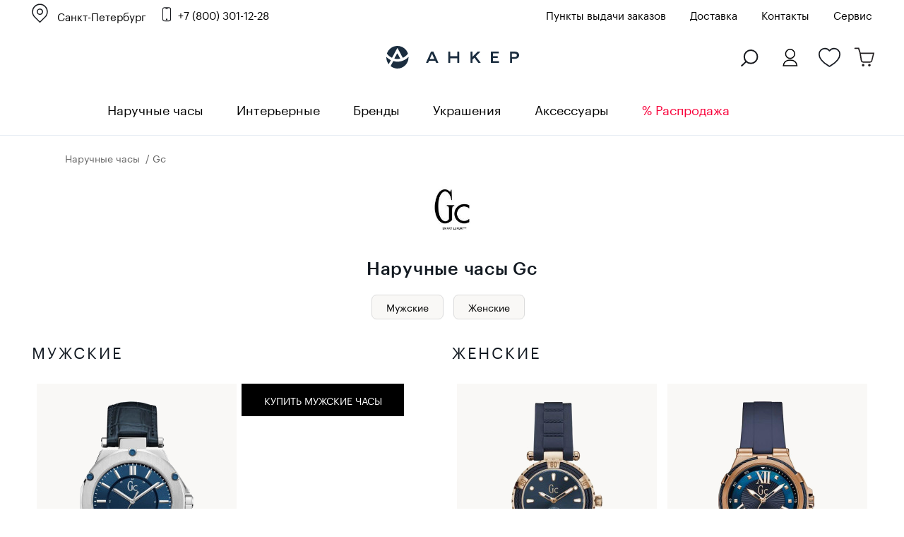

--- FILE ---
content_type: text/html; charset=windows-1251
request_url: https://www.ankerwatch.ru/naruchnye/filter/sections-gc/
body_size: 47501
content:
<!DOCTYPE html>
<html>
<head>
	<meta http-equiv="Content-Type" content="text/html; charset=windows-1251">
    <title>Наручные часы Gc — купить в официальном интернет-магазине Ankerwatch.ru</title>

    <meta http-equiv="X-UA-Compatible" content="IE=edge">
	<meta id="viewport" name="viewport" content="width=device-width, initial-scale=1">
	<meta name='yandex-verification' content='65b731534b1b9b6b' />
	<meta name='wmail-verification' content='0e59dc682132c066' />
	<meta name="google-site-verification" content="OAbX1xUyU0tWc5Wfi-ohHUHLJzPjIEcxwhfQl_KRTBc" />
	<meta name="zen-verification" content="XvJH2oHzRXI3HMuTOER7HZhV61bLZ6ZTfKyce3e4eGlH8o1FECMHHgCX2xDqHrIH" />


	<meta property="og:type" content="website"/>
	<meta property="og:url" content="https://www.ankerwatch.ru/naruchnye/filter/sections-gc/" />
			<link rel="canonical" href="https://www.ankerwatch.ru/naruchnye/filter/sections-gc/" />
		<link rel="icon" href="/favicon.svg" type="image/svg+xml">
	<link href="https://fonts.googleapis.com/css?family=Open+Sans+Condensed:700&display=swap&subset=cyrillic,cyrillic-ext" rel="stylesheet">
	
				<meta name="robots" content="index, follow" />
		<style>
		@font-face {
			font-family: 'Graphik Regular';
			src: url('Graphik-Regular-Web.eot');
			src: local('Graphik Regular Web'), local('Graphik-Regular-Web'),
			url('/bitrix/templates/new_2016.07/fonts/Graphik-Regular-Web.woff2') format('woff2'),
			url('/bitrix/templates/new_2016.07/fonts/Graphik-Regular-Web.woff') format('woff'),
			url('/bitrix/templates/new_2016.07/fonts/Graphik-Regular-Web.ttf') format('truetype');

			font-weight: normal;
			font-style: normal;
		}
		@font-face {
			font-family: 'Graphik Medium';
			src: url('Graphik-Medium-Web.eot');
			src: local('Graphik Medium Web'), local('Graphik-Medium-Web'),
			url('/bitrix/templates/new_2016.07/fonts/Graphik-Medium-Web.woff2') format('woff2'),
			url('/bitrix/templates/new_2016.07/fonts/Graphik-Medium-Web.woff') format('woff'),
			url('/bitrix/templates/new_2016.07/fonts/Graphik-Medium-Web.ttf') format('truetype');

			font-weight: normal;
			font-style: normal;
		}
	</style>
	<script type="text/javascript" data-skip-moving="true">(function(w, d) {var v = w.frameCacheVars = {'CACHE_MODE':'HTMLCACHE','storageBlocks':[],'dynamicBlocks':{'qdVQXY':'e1912dbb211e','p17i1f':'7215ee9c7d9d','FtFBP8':'7215ee9c7d9d','CjJXvV':'7215ee9c7d9d','WsGJTi':'7215ee9c7d9d','RblWCb':'7215ee9c7d9d','fL3YbG':'7215ee9c7d9d','contact_us_bl_item':'572d00c4916c','bxmaker-authuserphone-login--bweAV2':'3326a05929fd','bxmaker-authuserphone-simple-frameLWPJRU':'d41d8cd98f00'},'AUTO_UPDATE':true,'AUTO_UPDATE_TTL':'120','version':'2'};var inv = false;if (v.AUTO_UPDATE === false){if (v.AUTO_UPDATE_TTL && v.AUTO_UPDATE_TTL > 0){var lm = Date.parse(d.lastModified);if (!isNaN(lm)){var td = new Date().getTime();if ((lm + v.AUTO_UPDATE_TTL * 1000) >= td){w.frameRequestStart = false;w.preventAutoUpdate = true;return;}inv = true;}}else{w.frameRequestStart = false;w.preventAutoUpdate = true;return;}}var r = w.XMLHttpRequest ? new XMLHttpRequest() : (w.ActiveXObject ? new w.ActiveXObject("Microsoft.XMLHTTP") : null);if (!r) { return; }w.frameRequestStart = true;var m = v.CACHE_MODE; var l = w.location; var x = new Date().getTime();var q = "?bxrand=" + x + (l.search.length > 0 ? "&" + l.search.substring(1) : "");var u = l.protocol + "//" + l.host + l.pathname + q;r.open("GET", u, true);r.setRequestHeader("BX-ACTION-TYPE", "get_dynamic");r.setRequestHeader("X-Bitrix-Composite", "get_dynamic");r.setRequestHeader("BX-CACHE-MODE", m);r.setRequestHeader("BX-CACHE-BLOCKS", v.dynamicBlocks ? JSON.stringify(v.dynamicBlocks) : "");if (inv){r.setRequestHeader("BX-INVALIDATE-CACHE", "Y");}try { r.setRequestHeader("BX-REF", d.referrer || "");} catch(e) {}if (m === "APPCACHE"){r.setRequestHeader("BX-APPCACHE-PARAMS", JSON.stringify(v.PARAMS));r.setRequestHeader("BX-APPCACHE-URL", v.PAGE_URL ? v.PAGE_URL : "");}r.onreadystatechange = function() {if (r.readyState != 4) { return; }var a = r.getResponseHeader("BX-RAND");var b = w.BX && w.BX.frameCache ? w.BX.frameCache : false;if (a != x || !((r.status >= 200 && r.status < 300) || r.status === 304 || r.status === 1223 || r.status === 0)){var f = {error:true, reason:a!=x?"bad_rand":"bad_status", url:u, xhr:r, status:r.status};if (w.BX && w.BX.ready && b){BX.ready(function() {setTimeout(function(){BX.onCustomEvent("onFrameDataRequestFail", [f]);}, 0);});}w.frameRequestFail = f;return;}if (b){b.onFrameDataReceived(r.responseText);if (!w.frameUpdateInvoked){b.update(false);}w.frameUpdateInvoked = true;}else{w.frameDataString = r.responseText;}};r.send();var p = w.performance;if (p && p.addEventListener && p.getEntries && p.setResourceTimingBufferSize){var e = 'resourcetimingbufferfull';var h = function() {if (w.BX && w.BX.frameCache && w.BX.frameCache.frameDataInserted){p.removeEventListener(e, h);}else {p.setResourceTimingBufferSize(p.getEntries().length + 50);}};p.addEventListener(e, h);}})(window, document);</script>
<script type="text/javascript" data-skip-moving="true">(function(w, d, n) {var cl = "bx-core";var ht = d.documentElement;var htc = ht ? ht.className : undefined;if (htc === undefined || htc.indexOf(cl) !== -1){return;}var ua = n.userAgent;if (/(iPad;)|(iPhone;)/i.test(ua)){cl += " bx-ios";}else if (/Windows/i.test(ua)){cl += ' bx-win';}else if (/Macintosh/i.test(ua)){cl += " bx-mac";}else if (/Linux/i.test(ua) && !/Android/i.test(ua)){cl += " bx-linux";}else if (/Android/i.test(ua)){cl += " bx-android";}cl += (/(ipad|iphone|android|mobile|touch)/i.test(ua) ? " bx-touch" : " bx-no-touch");cl += w.devicePixelRatio && w.devicePixelRatio >= 2? " bx-retina": " bx-no-retina";var ieVersion = -1;if (/AppleWebKit/.test(ua)){cl += " bx-chrome";}else if (/Opera/.test(ua)){cl += " bx-opera";}else if (/Firefox/.test(ua)){cl += " bx-firefox";}ht.className = htc ? htc + " " + cl : cl;})(window, document, navigator);</script>


<link href="/bitrix/js/ui/design-tokens/dist/ui.design-tokens.min.css?176406120523233" type="text/css"  rel="stylesheet" />
<link href="/bitrix/js/ui/fonts/opensans/ui.font.opensans.min.css?17074029882320" type="text/css"  rel="stylesheet" />
<link href="/bitrix/js/main/popup/dist/main.popup.bundle.min.css?170740299926598" type="text/css"  rel="stylesheet" />
<link href="/bitrix/js/bxmaker/authuseremail/dist/index.bundle.css?170740300311629" type="text/css"  rel="stylesheet" />
<link href="/bitrix/cache/css/s1/new_filter_for_catalog/page_1c12ac11f9a5ec2441e37e4cb3fb7535/page_1c12ac11f9a5ec2441e37e4cb3fb7535_v1.css?176617468441398" type="text/css"  rel="stylesheet" />
<link href="/bitrix/cache/css/s1/new_filter_for_catalog/template_223b1485802f20c1362becf625196671/template_223b1485802f20c1362becf625196671_v1.css?1766150062348440" type="text/css"  data-template-style="true" rel="stylesheet" />
<link href="/bitrix/panel/main/popup.min.css?170740298720774" type="text/css"  data-template-style="true"  rel="stylesheet" />
	






            
            <!-- Yandex.Metrika counter -->
            
            <!-- /Yandex.Metrika counter -->
                    
        
<meta property="og:title" content="Наручные часы Gc"/>
		
<meta property="og:image" content="https://www.ankerwatch.ru/upload/iblock/bd1/92e4c28f-bce3-11e8-a981-60a44c5c84fd_35a1c1ea-c318-11e8-a981-60a44c5c84fd.jpg" />
<link rel="next" href="/naruchnye/filter/sections-gc/?PAGEN_1=2">
<meta property="og:description" content="Купить наручные часы Gc - в наличии 6 моделей по выгодной цене. Оригинальные наручные часы в интернет-магазине Ankerwatch. Оплата после примерки. Бесплатная доставка по России 8 (800) 301-12-28."/>
			<meta name="description" content="Купить наручные часы Gc - в наличии 6 моделей по выгодной цене. Оригинальные наручные часы в интернет-магазине Ankerwatch. Оплата после примерки. Бесплатная доставка по России 8 (800) 301-12-28." />
	
	
						
			
													
			
	<!--[if lt IE 9]>
            <![endif]-->

	<!-- Chatra {literal} -->
	
			<!-- /Chatra {/literal} -->


			</head>

<body class="g-body g-body_catalog">



<script data-skip-moving="true">(function(w,d,s,l,i){w[l]=w[l]||[];w[l].push({'gtm.start':
			new Date().getTime(),event:'gtm.js'});var f=d.getElementsByTagName(s)[0],
		j=d.createElement(s),dl=l!='dataLayer'?'&l='+l:'';j.async=true;j.src=
		'https://www.googletagmanager.com/gtm.js?id='+i+dl;f.parentNode.insertBefore(j,f);
	})(window,document,'script','dataLayer','GTM-K3G6GRR');</script>
<noscript><iframe src="https://www.googletagmanager.com/ns.html?id=GTM-K3G6GRR" height="0" width="0" style="display:none;visibility:hidden"></iframe></noscript>


<script data-skip-moving="true" type="text/javascript">!function(){var t=document.createElement("script");t.type="text/javascript",t.async=!0,t.src="https://vk.com/js/api/openapi.js?168",t.onload=function(){VK.Retargeting.Init("VK-RTRG-805403-fPrnk"),VK.Retargeting.Hit()},document.head.appendChild(t)}();</script><noscript><img src="https://vk.com/rtrg?p=VK-RTRG-805403-fPrnk" style="position:fixed; left:-999px;" alt=""/></noscript>


<!-- Yandex.Metrika counter --> 
 <noscript><div><img src=" https://mc.yandex.ru/watch/154756 " style="position:absolute; left:-9999px;" alt="" /></div></noscript>
<!-- /Yandex.Metrika counter -->




<div class="section sTop">
	<div class="inner"></div>
</div>

<header class="g-header">
<div class="bann-bf-top-bg">
<div class="bann-bf-top g-wrapper">
	<div class="bann-bf-top-wrap">
		
				<div class="g-selectbox" id="main_select_city">
		
			
<div class="bxmaker__geoip__city bxmaker__geoip__city--default js-bxmaker__geoip__city "
     id="bxmaker__geoip__city-idmain_select_city"
     data-rand="main_select_city">

            

<div class="bxmaker__geoip__city__line  bxmaker__geoip__city__line--default js-bxmaker__geoip__city__line"
     id="bxmaker__geoip__city__line-id" data-rand="1C1JZc" >

    <span class="bxmaker__geoip__city__line-label"></span>

    <div class="bxmaker__geoip__city__line-context js-bxmaker__geoip__city__line-context">
        <span class="bxmaker__geoip__city__line-name js-bxmaker__geoip__city__line-name js-bxmaker__geoip__city__line-city">Санкт-Петербург</span>

        <div class="bxmaker__geoip__city__line-question js-bxmaker__geoip__city__line-question" style="display:none !important;">
            <div class="bxmaker__geoip__city__line-question-text">
                Ваш город<br><span class="js-bxmaker__geoip__city__line-city"></span>?            </div>
            <div class="bxmaker__geoip__city__line-question-btn-box">
                <div class="bxmaker__geoip__city__line-question-btn-no js-bxmaker__geoip__city__line-question-btn-no">Нет</div>
                <div class="bxmaker__geoip__city__line-question-btn-yes js-bxmaker__geoip__city__line-question-btn-yes">Да</div>
            </div>
        </div>
        <div class="bxmaker__geoip__city__line-info js-bxmaker__geoip__city__line-info" style="display:none !important;">
            <div class="bxmaker__geoip__city__line-info-content">
                            </div>
            <div class="bxmaker__geoip__city__line-info-btn-box">
                <div class="bxmaker__geoip__city__line-info-btn js-bxmaker__geoip__city__line-info-btn">Изменить город</div>
            </div>
        </div>
    </div>
</div>

    
    <div class="bxmaker__geoip__city__composite__params" id="bxmaker__geoip__city__composite__params__idmain_select_city">

        
                
    </div>


    <div class="bxmaker__geoip__popup js-bxmaker__geoip__popup "
         id="bxmaker__geoip__popup-idmain_select_city">
        <div class="bxmaker__geoip__popup-background js-bxmaker__geoip__popup-background"></div>

        <div class="bxmaker__geoip__popup-content js-bxmaker__geoip__popup-content">
            <div class="bxmaker__geoip__popup-close js-bxmaker__geoip__popup-close">&times;</div>
            <div class="bxmaker__geoip__popup-header">
                ВЫБЕРИТЕ ГОРОД            </div>

                        <div class="bxmaker__geoip__popup-search">
                <input type="text" name="city" value="" placeholder="Поиск города..." autocomplete="off">
                <span class="bxmaker__geoip__popup-search-clean js-bxmaker__geoip__popup-search-clean">&times;</span>
                <div class="bxmaker__geoip__popup-search-options js-bxmaker__geoip__popup-search-options"></div>
            </div>
            

            <div class="bxmaker__geoip__popup-options">
                                <div class="bxmaker__geoip__popup-options-col">
                    <div class="bxmaker__geoip__popup-option bxmaker__geoip__popup-option--bold js-bxmaker__geoip__popup-option  "	data-id="85"><span>Санкт-Петербург</span></div><div class="bxmaker__geoip__popup-option bxmaker__geoip__popup-option--bold js-bxmaker__geoip__popup-option  "	data-id="84"><span>Москва</span></div><div class="bxmaker__geoip__popup-option  js-bxmaker__geoip__popup-option  "	data-id="1196"><span>Волгоград</span></div><div class="bxmaker__geoip__popup-option  js-bxmaker__geoip__popup-option  "	data-id="2203"><span>Екатеринбург</span></div><div class="bxmaker__geoip__popup-option  js-bxmaker__geoip__popup-option  "	data-id="1770"><span>Ижевск</span></div><div class="bxmaker__geoip__popup-option  js-bxmaker__geoip__popup-option  "	data-id="2415"><span>Иркутск</span></div><div class="bxmaker__geoip__popup-option  js-bxmaker__geoip__popup-option  "	data-id="1558"><span>Казань</span></div></div><div class="bxmaker__geoip__popup-options-col "><div class="bxmaker__geoip__popup-option  js-bxmaker__geoip__popup-option  "	data-id="1132"><span>Краснодар</span></div><div class="bxmaker__geoip__popup-option  js-bxmaker__geoip__popup-option  "	data-id="2468"><span>Красноярск</span></div><div class="bxmaker__geoip__popup-option  js-bxmaker__geoip__popup-option  "	data-id="1698"><span>Нижний Новгород</span></div><div class="bxmaker__geoip__popup-option  js-bxmaker__geoip__popup-option  "	data-id="2614"><span>Новосибирск</span></div><div class="bxmaker__geoip__popup-option  js-bxmaker__geoip__popup-option  "	data-id="2659"><span>Омск</span></div><div class="bxmaker__geoip__popup-option  js-bxmaker__geoip__popup-option  "	data-id="1869"><span>Пермь</span></div><div class="bxmaker__geoip__popup-option  js-bxmaker__geoip__popup-option  "	data-id="1248"><span>Ростов-на-Дону</span></div></div><div class="bxmaker__geoip__popup-options-col "><div class="bxmaker__geoip__popup-option  js-bxmaker__geoip__popup-option  "	data-id="1831"><span>Самара</span></div><div class="bxmaker__geoip__popup-option  js-bxmaker__geoip__popup-option  "	data-id="568"><span>Тверь</span></div><div class="bxmaker__geoip__popup-option  js-bxmaker__geoip__popup-option  "	data-id="2697"><span>Томск</span></div><div class="bxmaker__geoip__popup-option  js-bxmaker__geoip__popup-option  "	data-id="2015"><span>Уфа</span></div><div class="bxmaker__geoip__popup-option  js-bxmaker__geoip__popup-option  "	data-id="2354"><span>Челябинск</span></div><div class="bxmaker__geoip__popup-option  js-bxmaker__geoip__popup-option  "	data-id="669"><span>Ярославль</span></div>                </div>
            </div>
        </div>
    </div>
</div>


			
					</div>
								<a href="tel:88003011228" class="i-phone g-contact-phone">+7 (800) 301-12-28</a>
		 
		<div class="bann-bf-top-menu" id="top_menu">
			
							<a href="/points/">Пункты выдачи заказов</a>
						
						<a href="/delivery/">Доставка</a>
				        <a href="/contacts/">Контакты</a>
			<a href="/watch-repair/">Сервис</a>
						
		</div>
			</div>
</div>
</div>
<div class="g-header__top-row g-wrapper">
        
        <div class="g-header__mobile-btn g-header__mobile-btn_menu js-mobile-menu">
            <i class="i-mobile-menu"></i>
        </div>
       
		<div class="g-header__contacts" id="g_header__contacts">
						
           
        </div>
		<div class="g-header__logo-block">
            <a href="/" class="g-header__logo">
                <img class="g-header__logo-pic" src="/images/logo_new.svg" alt="часы Анкер">
            </a>
        </div>
        <div class="g-header__mobile-btn g-header__mobile-btn_cart js-mobile-cart" style="text-align:left;position:relative;background:none;width:95%;">
        	<a href="#" class="js-search-open-mob"><i class="i-search g-search-icon"></i></a>
			<a href="/" class="g-header__logo">
				<img class="g-header__logo-pic-mob" src="/images/mini-logo-anker.svg" alt="Магазин часов Анкер">
			</a>
				
        	<a class="wishes-mob" href="/wishes/"></a>
        	<a class="cart-mob" href="/personal/cart/">
			<span class="i-mobile-count"></span></a>	
        </div>
        <div class="g-header__buy-block g-buy-block" style="width:400px;">
		
				<div class="g-buy-block__elem g-buy-control g-buy-control_cart">
			<a href="/personal/cart/" class="i-cart g-buy-control__counter">
			
						<br/>
						</a>
				
		</div>
         
            				<div class="g-buy-block__elem g-buy-control g-buy-control_wishlist">
					<a href="/wishes/" class="i-like i-like_bold g-buy-control__counter" style="margin-right:25px;">
					<br/>
					</a>
				</div>
						<div class="g-buy-block__elem g-buy-control g-buy-control_lk">
									<a class="i-lk g-buy-control__counter" data-show-popup="auth_user2"><br/></a>
					
			</div>
			<div class="g-buy-block__elem g-buy-control">
				<a href="#" class="g-buy-control__counter" id="search-popup"><i class="i-search g-search-icon"></i></a>
			</div>
    </div>
              
    </div>
    <div class="g-control-row">
		
        <div class="g-control-container g-wrapper">
			<div class="g-selectbox" id="sel_sity_top">
            
<div class="bxmaker__geoip__city bxmaker__geoip__city--default js-bxmaker__geoip__city "
     id="bxmaker__geoip__city-idsel_sity_top"
     data-rand="sel_sity_top">

            

<div class="bxmaker__geoip__city__line  bxmaker__geoip__city__line--default js-bxmaker__geoip__city__line"
     id="bxmaker__geoip__city__line-id" data-rand="AGgljZ" >

    <span class="bxmaker__geoip__city__line-label"></span>

    <div class="bxmaker__geoip__city__line-context js-bxmaker__geoip__city__line-context">
        <span class="bxmaker__geoip__city__line-name js-bxmaker__geoip__city__line-name js-bxmaker__geoip__city__line-city">Санкт-Петербург</span>

        <div class="bxmaker__geoip__city__line-question js-bxmaker__geoip__city__line-question" style="display:none !important;">
            <div class="bxmaker__geoip__city__line-question-text">
                Ваш город<br><span class="js-bxmaker__geoip__city__line-city"></span>?            </div>
            <div class="bxmaker__geoip__city__line-question-btn-box">
                <div class="bxmaker__geoip__city__line-question-btn-no js-bxmaker__geoip__city__line-question-btn-no">Нет</div>
                <div class="bxmaker__geoip__city__line-question-btn-yes js-bxmaker__geoip__city__line-question-btn-yes">Да</div>
            </div>
        </div>
        <div class="bxmaker__geoip__city__line-info js-bxmaker__geoip__city__line-info" style="display:none !important;">
            <div class="bxmaker__geoip__city__line-info-content">
                            </div>
            <div class="bxmaker__geoip__city__line-info-btn-box">
                <div class="bxmaker__geoip__city__line-info-btn js-bxmaker__geoip__city__line-info-btn">Изменить город</div>
            </div>
        </div>
    </div>
</div>

    
    <div class="bxmaker__geoip__city__composite__params" id="bxmaker__geoip__city__composite__params__idsel_sity_top">

        
                
    </div>


    <div class="bxmaker__geoip__popup js-bxmaker__geoip__popup "
         id="bxmaker__geoip__popup-idsel_sity_top">
        <div class="bxmaker__geoip__popup-background js-bxmaker__geoip__popup-background"></div>

        <div class="bxmaker__geoip__popup-content js-bxmaker__geoip__popup-content">
            <div class="bxmaker__geoip__popup-close js-bxmaker__geoip__popup-close">&times;</div>
            <div class="bxmaker__geoip__popup-header">
                ВЫБЕРИТЕ ГОРОД            </div>

                        <div class="bxmaker__geoip__popup-search">
                <input type="text" name="city" value="" placeholder="Поиск города..." autocomplete="off">
                <span class="bxmaker__geoip__popup-search-clean js-bxmaker__geoip__popup-search-clean">&times;</span>
                <div class="bxmaker__geoip__popup-search-options js-bxmaker__geoip__popup-search-options"></div>
            </div>
            

            <div class="bxmaker__geoip__popup-options">
                                <div class="bxmaker__geoip__popup-options-col">
                    <div class="bxmaker__geoip__popup-option bxmaker__geoip__popup-option--bold js-bxmaker__geoip__popup-option  "	data-id="85"><span>Санкт-Петербург</span></div><div class="bxmaker__geoip__popup-option bxmaker__geoip__popup-option--bold js-bxmaker__geoip__popup-option  "	data-id="84"><span>Москва</span></div><div class="bxmaker__geoip__popup-option  js-bxmaker__geoip__popup-option  "	data-id="1196"><span>Волгоград</span></div><div class="bxmaker__geoip__popup-option  js-bxmaker__geoip__popup-option  "	data-id="2203"><span>Екатеринбург</span></div><div class="bxmaker__geoip__popup-option  js-bxmaker__geoip__popup-option  "	data-id="1770"><span>Ижевск</span></div><div class="bxmaker__geoip__popup-option  js-bxmaker__geoip__popup-option  "	data-id="2415"><span>Иркутск</span></div><div class="bxmaker__geoip__popup-option  js-bxmaker__geoip__popup-option  "	data-id="1558"><span>Казань</span></div></div><div class="bxmaker__geoip__popup-options-col "><div class="bxmaker__geoip__popup-option  js-bxmaker__geoip__popup-option  "	data-id="1132"><span>Краснодар</span></div><div class="bxmaker__geoip__popup-option  js-bxmaker__geoip__popup-option  "	data-id="2468"><span>Красноярск</span></div><div class="bxmaker__geoip__popup-option  js-bxmaker__geoip__popup-option  "	data-id="1698"><span>Нижний Новгород</span></div><div class="bxmaker__geoip__popup-option  js-bxmaker__geoip__popup-option  "	data-id="2614"><span>Новосибирск</span></div><div class="bxmaker__geoip__popup-option  js-bxmaker__geoip__popup-option  "	data-id="2659"><span>Омск</span></div><div class="bxmaker__geoip__popup-option  js-bxmaker__geoip__popup-option  "	data-id="1869"><span>Пермь</span></div><div class="bxmaker__geoip__popup-option  js-bxmaker__geoip__popup-option  "	data-id="1248"><span>Ростов-на-Дону</span></div></div><div class="bxmaker__geoip__popup-options-col "><div class="bxmaker__geoip__popup-option  js-bxmaker__geoip__popup-option  "	data-id="1831"><span>Самара</span></div><div class="bxmaker__geoip__popup-option  js-bxmaker__geoip__popup-option  "	data-id="568"><span>Тверь</span></div><div class="bxmaker__geoip__popup-option  js-bxmaker__geoip__popup-option  "	data-id="2697"><span>Томск</span></div><div class="bxmaker__geoip__popup-option  js-bxmaker__geoip__popup-option  "	data-id="2015"><span>Уфа</span></div><div class="bxmaker__geoip__popup-option  js-bxmaker__geoip__popup-option  "	data-id="2354"><span>Челябинск</span></div><div class="bxmaker__geoip__popup-option  js-bxmaker__geoip__popup-option  "	data-id="669"><span>Ярославль</span></div>                </div>
            </div>
        </div>
    </div>
</div>


			</div>
			<div class="g-mobile-menu-close g-cross"></div>
            <ul class="g-menu">
            	<li class="g-menu__item all-naruchnye"><a href="/naruchnye/" class="g-menu__link">Наручные часы</a>
                    <div class="g-menu__expander i-arrow-bigger_dark"></div>
                    <div class="g-menu__inner g-menu-inner">
                        <ul class="g-wrapper g-menu-inner__list">
                        	<li class="g-menu-inner__colum g-menu-inner__colum_mobile first-column">
                        		<div class="g-menu-inner__title"><a href="/naruchnye/">Все</a></div>
                                   <a href="/naruchnye/filter/gender-muzhskie/" class="g-menu-inner__link">Мужские</a>
                                <a href="/naruchnye/filter/gender-zhenskie/" class="g-menu-inner__link">Женские</a>
                                <a href="/naruchnye/filter/gender-detskie/" class="g-menu-inner__link">Детские</a>  
	                        	<a href="/naruchnye/filter/tematika_watch-smart_chasy/" class="g-menu-inner__link">Смарт</a>
	                        	<a href="/naruchnye/filter/mehanizm-kvartsevye_chasy/" class="g-menu-inner__link">Кварцевые</a>
	                        	<a href="/naruchnye/filter/mehanizm-mekhanicheskie_chasy_s_avtopodzavodom/" class="g-menu-inner__link">Механические</a>
	                        	<a href="/naruchnye/filter/otob_vrem-tsifrovoe/" class="g-menu-inner__link">Электронные</a>  	
                            </li>
                        	<li class="g-menu-inner__colum">
                                <div class="g-menu-inner__title">Страна</div>
                                <a href="/naruchnye/filter/manufacturer-shveytsariya/" class="g-menu-inner__link">Швейцарские</a>
                                <a href="/naruchnye/filter/manufacturer-yaponiya/" class="g-menu-inner__link">Японские</a>
                                <a href="/naruchnye/filter/manufacturer-ssha/" class="g-menu-inner__link">Американские</a>
                                <a href="/naruchnye/filter/manufacturer-germaniya/" class="g-menu-inner__link">Немецкие</a>
                                <a href="/naruchnye/filter/manufacturer-rossiya/" class="g-menu-inner__link">Российские</a>
                            </li>
                            <li class="g-menu-inner__colum">
                                <div class="g-menu-inner__title">Корпус</div>
                                <a href="/naruchnye/filter/korpus-nerzhaveyushchaya_stal/" class="g-menu-inner__link">Стальные</a>
                                <a href="/naruchnye/filter/korpus-titanovyy/" class="g-menu-inner__link">Титановые</a>
                                <a href="/naruchnye/filter/korpus-keramika/" class="g-menu-inner__link">Керамические</a>
								                            </li> 
                            <li class="g-menu-inner__colum last-column">
                                <div class="g-menu-inner__title">Популярные категории</div>
                                <div class="popcat-column">
	                                <a href="/naruchnye/filter/vizual_osobennost-s_kristallami/" class="g-menu-inner__link">С кристаллами</a>
	                                <a href="/naruchnye/filter/vizual_osobennost-na_shirokom_remeshke/" class="g-menu-inner__link">На широком ремешке</a>        
	                                <a href="/naruchnye/filter/vizual_osobennost-tonkie_chasy/" class="g-menu-inner__link">Тонкие часы</a>
	                                <a href="/naruchnye/filter/prochie-solnechnaya_batareya/" class="g-menu-inner__link">С солнечной батареей</a>
	                                <a href="/naruchnye/filter/prochie-pulsometr/" class="g-menu-inner__link">С пульсометром</a>
	                                <a href="/naruchnye/filter/prochie-bluetooth/" class="g-menu-inner__link">С Bluetooth</a>
	                                <a href="/naruchnye/filter/vizual_osobennost-skeletony/" class="g-menu-inner__link">Скелетоны</a>
	                                <a href="/naruchnye/filter/style_watch-sportivnye/" class="g-menu-inner__link">Спортивные</a>
                                </div>
                                <div class="popcat-column">
	                                <a href="/naruchnye/filter/sections-casio/" class="g-menu-inner__link">Часы Casio</a>      
	                                <a href="/naruchnye/filter/prochie-sekundomer/" class="g-menu-inner__link">Часы хронограф</a>  
	                                <a href="/naruchnye/filter/sections-casio/collection-g_shock/" class="g-menu-inner__link">Противоударные</a> 
										                                <a href="/naruchnye/filter/tematika_watch-smart_chasy/" class="g-menu-inner__link">Умные</a>
									                                </div>    
                            </li>
                        </ul>
                                            </div>
                </li>
            	
                <li class="g-menu__item all-naruchnye">
                <a href="/interior_clock/" class="g-menu__link">Интерьерные</a>
                
                	 <div class="g-menu__expander i-arrow-bigger_dark"></div>
                    <div class="g-menu__inner g-menu-inner">
                        <ul class="g-wrapper g-menu-inner__list">
                        	<li class="g-menu-inner__colum g-menu-inner__colum_mobile">
                                <div class="g-menu-inner__title">Разделы</div>
                               	<a href="/interior_clock/wall/" class="g-menu-inner__link">Настенные</a>
                                <a href="/interior_clock/tabletop/" class="g-menu-inner__link">Настольные</a>
								                                <a href="/interior_clock/alarm_clocks/" class="g-menu-inner__link">Будильники</a>
                                <a href="/interior_clock/barometers/" class="g-menu-inner__link">Барометры</a>
                            </li>
                                                        <li class="g-menu-inner__colum">
                                <div class="g-menu-inner__title">Категории часов</div>
                                <a href="/interior_clock/wall/filter/categor_int-s_mayatnikom/" class="g-menu-inner__link">С маятником</a>
                                <a href="/interior_clock/wall/filter/categor_int-dlya_kukhni/" class="g-menu-inner__link">Для кухни</a>
                                <a href="/interior_clock/wall/filter/categor_int-v_detskuyu/" class="g-menu-inner__link">В детскую</a>
                                <a href="/interior_clock/wall/filter/categor_int-s_melodiey/" class="g-menu-inner__link">С мелодией</a>
                                <a href="/interior_clock/wall/filter/categor_int-korpusnye/" class="g-menu-inner__link">Корпусные</a>
                                <a href="/kategorii-interior/" class="g-menu-inner__link g-menu-inner__link_brand">Все категории ...</a>
                            </li>
                        </ul>
                    </div>     
                </li>
				                <li class="g-menu__item all-naruchnye"><a href="/all-brand/" class="g-menu__link">Бренды</a>
                                    <div class="g-menu__inner g-menu-inner">
                    <div class="g-wrapper">
                    	<span class="pop-brands">Популярные бренды</span><a href="/all-brand/" class="ba-brands-view-all">Показать все</a>
                    </div>
                    
<div class="ba-brands g-wrapper">
	<div class="col">
					<div class="ba-brand__litera">
							<div class="litera">
				A				</div>
						<div class="brands">
				<div>
						        <a href="/naruchnye/filter/sections-adriatica/">
		           Adriatica		        </a><br/>
		        						        <a href="/naruchnye/filter/sections-anne_klein/">
		           Anne Klein		        </a><br/>
		        						        <a href="/naruchnye/filter/sections-armani_exchange/">
		           Armani Exchange		        </a><br/>
		        						        <a href="/naruchnye/filter/sections-atlantic/">
		           Atlantic		        </a><br/>
		        																								</div>
			</div>
		</div>
				    		<div class="ba-brand__litera">
							<div class="litera">
				B				</div>
						<div class="brands">
				<div>
						        <a href="/naruchnye/filter/sections-balmain/">
		           Balmain		        </a><br/>
		        						        <a href="/naruchnye/filter/sections-bering/">
		           Bering		        </a><br/>
		        						        <a href="/naruchnye/filter/sections-bigotti/">
		           Bigotti		        </a><br/>
		        						        <a href="/naruchnye/filter/sections-boccia/">
		           Boccia		        </a><br/>
		        						        <a href="/naruchnye/filter/sections-bulova/">
		           Bulova		        </a><br/>
		        																<a href="/naruchnye/filter/sections-casio/collection-baby_g/">
		           Baby-G
		        </a><br/>
																</div>
			</div>
		</div>
				    		<div class="ba-brand__litera">
							<div class="litera">
				C				</div>
						<div class="brands">
				<div>
						        <a href="/naruchnye/filter/sections-calvin_klein/">
		           Calvin Klein		        </a><br/>
		        						        <a href="/naruchnye/filter/sections-candino/">
		           Candino		        </a><br/>
		        						        <a href="/naruchnye/filter/sections-casio/">
		           Casio		        </a><br/>
		        						        <a href="/naruchnye/filter/sections-certina/">
		           Certina		        </a><br/>
		        						        <a href="/naruchnye/filter/sections-citizen/">
		           Citizen		        </a><br/>
		        						        <a href="/naruchnye/filter/sections-cover/">
		           Cover		        </a><br/>
		        																								</div>
			</div>
		</div>
				</div><div class="col">
				    		<div class="ba-brand__litera">
							<div class="litera">
				D				</div>
						<div class="brands">
				<div>
						        <a href="/naruchnye/filter/sections-daniel_hechter/">
		           Daniel Hechter		        </a><br/>
		        						        <a href="/naruchnye/filter/sections-daniel_klein/">
		           Daniel Klein		        </a><br/>
		        						        <a href="/naruchnye/filter/sections-diesel/">
		           Diesel		        </a><br/>
		        						        <a href="/naruchnye/filter/sections-dkny/">
		           DKNY		        </a><br/>
		        																								</div>
			</div>
		</div>
				    		<div class="ba-brand__litera">
							<div class="litera">
				E				</div>
						<div class="brands">
				<div>
						        <a href="/naruchnye/filter/sections-emporio_armani/">
		           Emporio Armani		        </a><br/>
		        						        <a href="/naruchnye/filter/sections-epos/">
		           Epos		        </a><br/>
		        						        <a href="/naruchnye/filter/sections-essence/">
		           Essence		        </a><br/>
		        																				<a href="/naruchnye/filter/sections-casio/collection-edifice/">
		           Edifice
		        </a><br/>
												</div>
			</div>
		</div>
				    		<div class="ba-brand__litera">
							<div class="litera">
				F				</div>
						<div class="brands">
				<div>
						        <a href="/naruchnye/filter/sections-f_gattien/">
		           F.Gattien		        </a><br/>
		        						        <a href="/naruchnye/filter/sections-fashion/">
		           Fashion		        </a><br/>
		        						        <a href="/naruchnye/filter/sections-festina/">
		           Festina		        </a><br/>
		        						        <a href="/naruchnye/filter/sections-fossil/">
		           Fossil		        </a><br/>
		        						        <a href="/naruchnye/filter/sections-freelook/">
		           Freelook		        </a><br/>
		        						        <a href="/naruchnye/filter/sections-french_connection/">
		           French Connection		        </a><br/>
		        						        <a href="/naruchnye/filter/sections-furla/">
		           Furla		        </a><br/>
		        																								</div>
			</div>
		</div>
				    		<div class="ba-brand__litera">
							<div class="litera">
				G				</div>
						<div class="brands">
				<div>
						        <a href="/naruchnye/filter/sections-gc/">
		           GC		        </a><br/>
		        						        <a href="/naruchnye/filter/sections-george_kini/">
		           George Kini		        </a><br/>
		        						        <a href="/naruchnye/filter/sections-greenwich/">
		           Greenwich		        </a><br/>
		        						        <a href="/naruchnye/filter/sections-grovana/">
		           Grovana		        </a><br/>
		        						        <a href="/naruchnye/filter/sections-guess/">
		           Guess		        </a><br/>
		        												<a href="/naruchnye/filter/sections-casio/collection-g_shock/">
		           G-Shock
		        </a><br/>
																				</div>
			</div>
		</div>
				</div><div class="col">
				    		<div class="ba-brand__litera">
							<div class="litera">
				H				</div>
						<div class="brands">
				<div>
						        <a href="/naruchnye/filter/sections-hip_hop/">
		           Hip Hop		        </a><br/>
		        																								</div>
			</div>
		</div>
				    		<div class="ba-brand__litera">
							<div class="litera">
				J				</div>
						<div class="brands">
				<div>
						        <a href="/naruchnye/filter/sections-jacques_lemans/">
		           Jacques Lemans		        </a><br/>
		        						        <a href="/naruchnye/filter/sections-just_cavalli/">
		           Just Cavalli		        </a><br/>
		        																								</div>
			</div>
		</div>
				    		<div class="ba-brand__litera">
							<div class="litera">
				K				</div>
						<div class="brands">
				<div>
						        <a href="/naruchnye/filter/sections-kappa/">
		           Kappa		        </a><br/>
		        						        <a href="/naruchnye/filter/sections-karen_millen/">
		           Karen Millen		        </a><br/>
		        						        <a href="/naruchnye/filter/sections-kenneth_cole/">
		           Kenneth Cole		        </a><br/>
		        																								</div>
			</div>
		</div>
				    		<div class="ba-brand__litera">
							<div class="litera">
				L				</div>
						<div class="brands">
				<div>
						        <a href="/naruchnye/filter/sections-lee_cooper/">
		           Lee Cooper		        </a><br/>
		        																								</div>
			</div>
		</div>
				    		<div class="ba-brand__litera">
							<div class="litera">
				M				</div>
						<div class="brands">
				<div>
						        <a href="/naruchnye/filter/sections-michael_kors/">
		           Michael Kors		        </a><br/>
		        																								</div>
			</div>
		</div>
				    		<div class="ba-brand__litera">
							<div class="litera">
				N				</div>
						<div class="brands">
				<div>
						        <a href="/naruchnye/filter/sections-nina_ricci/">
		           Nina Ricci		        </a><br/>
		        																								</div>
			</div>
		</div>
				    		<div class="ba-brand__litera">
							<div class="litera">
				O				</div>
						<div class="brands">
				<div>
						        <a href="/naruchnye/filter/sections-obaku/">
		           Obaku		        </a><br/>
		        						        <a href="/naruchnye/filter/sections-orient/">
		           Orient		        </a><br/>
		        																													</div>
			</div>
		</div>
				    		<div class="ba-brand__litera">
							<div class="litera">
				P				</div>
						<div class="brands">
				<div>
						        <a href="/naruchnye/filter/sections-perfect/">
		           Perfect		        </a><br/>
		        						        <a href="/naruchnye/filter/sections-philipp_plein/">
		           Philipp Plein		        </a><br/>
		        						        <a href="/naruchnye/filter/sections-pierre_lannier/">
		           Pierre Lannier		        </a><br/>
		        						        <a href="/naruchnye/filter/sections-pierre_ricaud/">
		           Pierre Ricaud		        </a><br/>
		        						        <a href="/naruchnye/filter/sections-pilotage/">
		           Pilotage		        </a><br/>
		        																								</div>
			</div>
		</div>
				</div><div class="col">
				    		<div class="ba-brand__litera">
							<div class="litera">
				Q				</div>
						<div class="brands">
				<div>
						        <a href="/naruchnye/filter/sections-q_q/">
		           Q&Q		        </a><br/>
		        						        <a href="/naruchnye/filter/sections-quantum/">
		           Quantum		        </a><br/>
		        																								</div>
			</div>
		</div>
				    		<div class="ba-brand__litera">
							<div class="litera">
				R				</div>
						<div class="brands">
				<div>
						        <a href="/naruchnye/filter/sections-romanson/">
		           Romanson		        </a><br/>
		        						        <a href="/naruchnye/filter/sections-roxar/">
		           Roxar		        </a><br/>
		        																								</div>
			</div>
		</div>
				    		<div class="ba-brand__litera">
							<div class="litera">
				S				</div>
						<div class="brands">
				<div>
						        <a href="/naruchnye/filter/sections-salvatore_ferragamo/">
		           Salvatore Ferragamo		        </a><br/>
		        						        <a href="/naruchnye/filter/sections-santa_barbara_polo_racquet_club/">
		           Santa Barbara Polo & Racquet Club		        </a><br/>
		        						        <a href="/naruchnye/filter/sections-seiko/">
		           Seiko		        </a><br/>
		        						        <a href="/naruchnye/filter/sections-sergio_tacchini/">
		           Sergio Tacchini		        </a><br/>
		        						        <a href="/naruchnye/filter/sections-skagen/">
		           Skagen		        </a><br/>
		        						        <a href="/naruchnye/filter/sections-slazenger/">
		           Slazenger		        </a><br/>
		        						        <a href="/naruchnye/filter/sections-sokolov/">
		           SOKOLOV		        </a><br/>
		        						        <a href="/naruchnye/filter/sections-storm/">
		           Storm		        </a><br/>
		        						        <a href="/naruchnye/filter/sections-swiss_military_by_chrono/">
		           Swiss Military by Chrono		        </a><br/>
		        						        <a href="/naruchnye/filter/sections-swiss_military_hanowa/">
		           Swiss Military Hanowa		        </a><br/>
		        																								</div>
			</div>
		</div>
				</div><div class="col">
				    		<div class="ba-brand__litera">
							<div class="litera">
				T				</div>
						<div class="brands">
				<div>
						        <a href="/naruchnye/filter/sections-timberland/">
		           Timberland		        </a><br/>
		        						        <a href="/naruchnye/filter/sections-timex/">
		           Timex		        </a><br/>
		        						        <a href="/naruchnye/filter/sections-tissot/">
		           Tissot		        </a><br/>
		        																								</div>
			</div>
		</div>
				    		<div class="ba-brand__litera">
							<div class="litera">
				U				</div>
						<div class="brands">
				<div>
						        <a href="/naruchnye/filter/sections-u_s_polo_assn/">
		           U.S. Polo Assn		        </a><br/>
		        																								</div>
			</div>
		</div>
				    		<div class="ba-brand__litera">
							<div class="litera">
				W				</div>
						<div class="brands">
				<div>
						        <a href="/naruchnye/filter/sections-wainer/">
		           Wainer		        </a><br/>
		        						        <a href="/naruchnye/filter/sections-welder/">
		           Welder		        </a><br/>
		        						        <a href="/naruchnye/filter/sections-wenger/">
		           Wenger		        </a><br/>
		        						        <a href="/naruchnye/filter/sections-wesse/">
		           Wesse		        </a><br/>
		        																								</div>
			</div>
		</div>
				    		<div class="ba-brand__litera">
							<div class="litera">
				З				</div>
						<div class="brands">
				<div>
						        <a href="/naruchnye/filter/sections-zarya/">
		           Заря		        </a><br/>
		        																								</div>
			</div>
		</div>
				    		<div class="ba-brand__litera">
							<div class="litera">
				К				</div>
						<div class="brands">
				<div>
						        <a href="/naruchnye/filter/sections-kosmos/">
		           Космос		        </a><br/>
		        																								</div>
			</div>
		</div>
				    		<div class="ba-brand__litera">
							<div class="litera">
				Н				</div>
						<div class="brands">
				<div>
						        <a href="/naruchnye/filter/sections-nesterov/">
		           Нестеров		        </a><br/>
		        																								</div>
			</div>
		</div>
				    		<div class="ba-brand__litera">
							<div class="litera">
				Р				</div>
						<div class="brands">
				<div>
						        <a href="/naruchnye/filter/sections-russkoe_vremya/">
		           Русское Время		        </a><br/>
		        																								</div>
			</div>
		</div>
				</div><div class="col">
				    		<div class="ba-brand__litera">
							<div class="litera">
				С				</div>
						<div class="brands">
				<div>
						        <a href="/naruchnye/filter/sections-slava/">
		           Слава		        </a><br/>
		        						        <a href="/naruchnye/filter/sections-slava_spetsnaz/">
		           Слава Спецназ		        </a><br/>
		        						        <a href="/naruchnye/filter/sections-sputnik/">
		           Спутник		        </a><br/>
		        																								</div>
			</div>
		</div>
				    		<div class="ba-brand__litera">
							<div class="litera">
				Т				</div>
						<div class="brands">
				<div>
						        <a href="/naruchnye/filter/sections-tik_tak/">
		           Тик-Так		        </a><br/>
		        																								</div>
			</div>
		</div>
				    		<div class="ba-brand__litera">
							<div class="litera">
				0-9				</div>
						<div class="brands">
				<div>
						        <a href="/naruchnye/filter/sections-33_element/">
		           33 Element		        </a><br/>
		        																								</div>
			</div>
		</div>
				        </div>
</div>
                        </div>
                	                </li>
                                <li class="g-menu__item all-naruchnye"><a class="g-menu__link" href="/accessories/jewelry/">Украшения</a>
					<div class="g-menu__expander i-arrow-bigger_dark"></div>
                    <div class="g-menu__inner g-menu-inner">
                        <ul class="g-wrapper g-menu-inner__list">
                        	<li class="g-menu-inner__colum g-menu-inner__colum_mobile">
                                <div class="g-menu-inner__title">Тип украшения</div>
                               	<a href="/accessories/jewelry/filter/type-braslety/" class="g-menu-inner__link">Браслеты</a>
								<a href="/accessories/jewelry/filter/type-brosh/" class="g-menu-inner__link">Брошь</a>
								
								<a href="/accessories/jewelry/filter/type-kole/" class="g-menu-inner__link">Колье</a>
								<a href="/accessories/jewelry/filter/type-koltsa/" class="g-menu-inner__link">Кольца</a>
								
							</li>
							<li class="g-menu-inner__colum g-menu-inner__colum_mobile">
                                <div class="g-menu-inner__title"></div>
                               	<a href="/accessories/jewelry/filter/type-podarok_suvenir/" class="g-menu-inner__link">Подарок/сувенир</a>
								<a href="/accessories/jewelry/filter/type-podveska/" class="g-menu-inner__link">Подвески</a>
								<a href="/accessories/jewelry/filter/type-sergi/" class="g-menu-inner__link">Серьги</a>
								<a href="/accessories/jewelry/filter/type-sergi_pusety/" class="g-menu-inner__link">Серьги пусеты</a>
								<a href="/accessories/jewelry/filter/type-tsep/" class="g-menu-inner__link">Цепи</a>
							</li>
                            <li class="g-menu-inner__colum">
                                <div class="g-menu-inner__title">Материал</div>
                               	<a href="/accessories/jewelry/filter/material-nerzhaveyushchaya_stal/" class="g-menu-inner__link">Нержавеющая сталь</a>
                                <a href="/accessories/jewelry/filter/material-naturalnaya_kozha/" class="g-menu-inner__link">Натуральная кожа</a>

                            </li>
                            <li class="g-menu-inner__colum">
                                <div class="g-menu-inner__title">Пол</div>
                                <a href="/accessories/jewelry/filter/ac_gender-zhenskie/" class="g-menu-inner__link">Женские</a>
                                <a href="/accessories/jewelry/filter/ac_gender-muzhskie/" class="g-menu-inner__link">Мужские</a>
								<a href="/accessories/jewelry/filter/ac_gender-detskie/" class="g-menu-inner__link">Детские</a>
                            </li>
							<li class="g-menu-inner__colum">
                                <div class="g-menu-inner__title">Цвет металла</div>
                                <a href="/accessories/jewelry/filter/metall_color-zolotoy/" class="g-menu-inner__link">Золотой</a>
                                <a href="/accessories/jewelry/filter/metall_color-kombinirovannyy/" class="g-menu-inner__link">Комбинированный</a>
								<a href="/accessories/jewelry/filter/metall_color-serebro/" class="g-menu-inner__link">Серебро</a>
                                <a href="/accessories/jewelry/filter/metall_color-chernyy/" class="g-menu-inner__link">Чёрный</a>
                            </li>
                        </ul>
                    </div>
				</li>
                                <li class="g-menu__item all-naruchnye"><a class="g-menu__link">Аксессуары</a>
                	<div class="g-menu__expander i-arrow-bigger_dark"></div>
                    <div class="g-menu__inner g-menu-inner">
                        <ul class="g-wrapper g-menu-inner__list">
                        	
                            <li class="g-menu-inner__colum g-menu-inner__colum_mobile">
                                <div class="g-menu-inner__title">Ремешки для часов</div>
   <a href="/accessories/remeshki_i_braslety/filter/sections-casio/" class="g-menu-inner__link">Ремешки Casio</a>
<a href="/accessories/remeshki_i_braslety/filter/sections-jacques_lemans/" class="g-menu-inner__link">Ремешки Jacques Lemans</a>
                                <a href="/accessories/remeshki_i_braslety/filter/sections-stailer/" class="g-menu-inner__link">Ремешки Stailer</a>
                                <a href="/accessories/remeshki_i_braslety/filter/sections-siena/" class="g-menu-inner__link">Ремешки Siena</a>
<a href="/accessories/remeshki_i_braslety/filter/sections-gabbiano/" class="g-menu-inner__link">Ремешки Gabbiano</a>
<a href="/accessories/remeshki_i_braslety/filter/sections-nagata/" class="g-menu-inner__link">Ремешки Nagata</a>
                                <a href="/accessories/remeshki_i_braslety/" class="g-menu-inner__link g-menu-inner__link_brand">Все ремешки</a>
                            </li>
							                            <li class="g-menu-inner__colum g-menu-inner__colum_mobile">
                                <div class="g-menu-inner__title">Очки</div>
                                <a href="/accessories/ochki/filter/sections-storm/" class="g-menu-inner__link">Очки Storm</a>
								<a href="/accessories/ochki/filter/sections-santa_barbara_polo_racquet_club/" class="g-menu-inner__link">Очки Santa Barbara Polo & Racquet Club</a>
                            </li>
							                        </ul>
                    </div>
                </li>
                                
                <li class="g-menu__item markdown">
					
			
                	<a href="/markdown/" class="g-menu__link" style="color:#F8003A">% Распродажа</a>
									
                	 
						
                		
                	
                	<div class="g-menu__expander i-arrow-bigger_dark"></div>
                    <div class="g-menu__inner g-menu-inner">
                        <ul class="g-wrapper g-menu-inner__list">
                        	<li class="g-menu-inner__colum g-menu-inner__colum_mobile">
                                <div class="g-menu-inner__title"><a href="/markdown/" class="g-menu-inner__link">Наручные - распродажа</a></div>
                               	<a href="/markdown/filter/gender-muzhskie/" class="g-menu-inner__link" rel="nofollow">Мужские в распродаже</a>
								<a href="/markdown/filter/gender-zhenskie/" class="g-menu-inner__link" rel="nofollow">Женские в распродаже</a>
								<a href="/markdown/filter/gender-detskie/" class="g-menu-inner__link" rel="nofollow">Детские в распродаже</a>
							</li>
                            <li class="g-menu-inner__colum">
                                <div class="g-menu-inner__title"><a href="/discount_inter/" class="g-menu-inner__link">Интерьерные - распродажа</a></div>
                                <a href="/discount_inter/filter/sections-chasy_nastennye/" class="g-menu-inner__link rel="nofollow">Настенные</a>
                               	<a href="/discount_inter/filter/sections-chasy_nastolnye/" class="g-menu-inner__link rel="nofollow">Настольные</a>
								<a href="/discount_inter/filter/sections-budilniki/" class="g-menu-inner__link rel="nofollow">Будильники</a>
                            </li>
                            <li class="g-menu-inner__colum">
                                <div class="g-menu-inner__title">Уценка</div>
                                <a href="/ucenka/" class="g-menu-inner__link rel="nofollow">Наручные - уценка</a>
                                <a href="/discount_inter/filter/sections-utsenka_interernye/" class="g-menu-inner__link rel="nofollow">Интерьерные - уценка</a>
                            </li>
                        </ul>
                    </div>
                </li>
                 <li class="g-menu__item mob_view" style="padding-top:20px;">
				 				<a href="/points/" class="g-menu__link g-menu__link">Пункты выдачи заказов</a>
								 </li>
                                <li class="g-menu__item mob_view"><a class="g-menu__link" href="/contacts/">Контакты</a></li>
                <li class="g-menu__item mob_view"><a class="g-menu__link" href="/delivery/">Доставка</a></li>
                <li class="g-menu__item mob_view"><a class="g-menu__link" href="/about/">О компании</a></li>     
                <li class="g-menu__item mob_view"><a class="g-menu__link" href="/pay/">Оплата</a></li>
                <li class="g-menu__item mob_view"><a class="g-menu__link" href="/warranty/">Гарантия</a></li>
				<li class="g-menu__item mob_view"><a class="g-menu__link" href="/watch-repair/">Ремонт часов</a></li>
                <li class="g-menu__item mob_view"><a class="g-menu__link" href="/stock/">Акции</a></li>
									<li class="g-menu__item mob_view" style="padding-bottom:20px;"><a class="g-menu__link" data-show-popup="auth_user2">Личный кабинет</a></li>
				            </ul>
			            <div class="g-search-block">
				<div class="g-wrapper g-search-wrapper">
					
					<div class="g-search-block__input-block g-search-input-block">
												<form action="/search/">
							<div class="g-search-input-block__text">Watches |</div>
							<input type="text" name="q" class="g-search-input-block__input js-search-field" placeholder="Бренд, модель, артикул, характеристики">
						</form>
										</div>
					
					<div class="g-search-block__close js-search-close"><i class="i-search-close g-search-block__close-icon"></i></div>
				</div>
				
                <noindex>
                <div class="g-search-block__assumptions g-search-assumptions js-search-assumptions">
                    <div class="g-wrapper">
                        <div class="g-search-assumptions__list js-search-list"></div>
                    </div>
                </div>
                </noindex>
                
			</div>
        </div>
    </div>
</header>


<div class="g-shadow"></div>
<div class="g-wrapper">
	

<div class="catalog-top-banner">

	<div class="logo-block" style="float:none;width:auto;">
		<div class="brcr">
			<span><a href="/naruchnye/">Наручные часы</a></span>
									&nbsp;/&nbsp;<span>Gc</span>
							</div>

		<div class="logo-brand"></div>

		<div class="bs-header-main">
			<div class="c-title">
				<h1>Наручные часы Gc</h1>
			</div>
		</div>

		
					<div class="tagsscroll">
				<div class="tag-slider">
											<div>
							<a href="/naruchnye/filter/sections-gc/gender-muzhskie/">Мужские</a>
						</div>
											<div>
							<a href="/naruchnye/filter/sections-gc/gender-zhenskie/">Женские</a>
						</div>
									</div>
			</div>

					
	</div>
	</div>

<div id="top_list_brand">

	
<div class="c-products">
		
		
		<div class="block-man">
			<div class="gender-name">Мужские</div>
        			
            <div class="c-product" data-product="303484" data-position="1" style="float:left;display:block;">

				<div class="border">
            		
            					                <a onclick="toDetail_303484()" href="/product/gc_x12004g7s/" class="c-product__image">
					<img src="/upload/resizer2/21_53d6f6eab321fe80157f550cfe5fb79e.jpg" alt="&amp;quot;GC&amp;quot; X12004G7S" title="&amp;quot;GC&amp;quot; X12004G7S" >
                </a>
                
                <a onclick="toDetail_303484()" href="/product/gc_x12004g7s/" class="c-product__name">
                <span>Gc</span>
                X12004G7S                </a>
                				
				<div class="price-block">
											<div onclick="toDetail_303484()" class="c-product__price"> 44 550 <span
									class="rubznak">i</span></div>
									</div>
				
				</div>
            </div>
			
			<div class="buy-mens">
			<a href="/naruchnye/filter/sections-gc/gender-muzhskie/" class="buy-gender-watch">Купить мужские часы</a>
		</div>
	</div>
	<div class="block-woman">
		<div class="gender-name">Женские</div>
					
            <div class="c-product" data-product="339140" data-position="1" style="float:left;display:block;">

				<div class="border">
            		
            					                <a onclick="toDetail_339140()" href="/product/gc_y41006l7/" class="c-product__image">
					<img src="/upload/resizer2/21_ddbbdf12493cfdb336de2d8796b675fd.jpg" alt="&amp;quot;GC&amp;quot; Y41006L7" title="&amp;quot;GC&amp;quot; Y41006L7" >
                </a>
                
                <a onclick="toDetail_339140()" href="/product/gc_y41006l7/" class="c-product__name">
                <span>Gc</span>
                Y41006L7                </a>
                				
				<div class="price-block">
											<div onclick="toDetail_339140()" class="c-product__price"> 32 500 <span
									class="rubznak">i</span></div>
									</div>
				
				</div>
            </div>
			
					
            <div class="c-product" data-product="324743" data-position="2" style="float:left;display:block;">

				<div class="border">
            		
            					                <a onclick="toDetail_324743()" href="/product/gc_y34001l7/" class="c-product__image">
					<img src="/upload/resizer2/21_35ccc03ae2f9a4115581e21d42b360eb.jpg" alt="GC Y34001L7" title="GC Y34001L7" >
                </a>
                
                <a onclick="toDetail_324743()" href="/product/gc_y34001l7/" class="c-product__name">
                <span>Gc</span>
                Y34001L7                </a>
                				
				<div class="price-block">
											<div onclick="toDetail_324743()" class="c-product__price"> 29 500 <span
									class="rubznak">i</span></div>
									</div>
				
				</div>
            </div>
			
			<div class="buy-womens">
			<a href="/naruchnye/filter/sections-gc/gender-zhenskie/" class="buy-gender-watch">Купить женские часы</a>
		</div>
	</div>
	
</div>



</div>
	
	<div class="banner-catalog-top">
				
	</div>
	
	
	<div class="c-content-top">
		<div class="c-pager-shown c-pager-shown_top"></div>
			<div class="c-order c-order_top">
		<div class="c-order__text">Сортировать:</div>
		<select class="c-order__dropdown js-selectric">
			<option value="views" label="Популярности" selected>Популярности</option>
			
			<option value="price_asc"
				label="Увеличению цены">Увеличению цены
			</option>
			<option value="price_desc"
				label="Уменьшению цены">Уменьшению цены
			</option>
			<option value="date" label="Новизне">Новизне</option>
		</select>
	</div>
	
	</div>
	<div class="link-pol" style="display: none;">
	</div>
	
	<div class="c-content">
		
		<div class="c-filter_modifier" style="display: none;">
			<span>Найдено 0</span>
			<a href="#">показать ›</a>
		</div>

				<div class="c-filter-wrapper">
			<div class="c-filter-block">
				<div class="c-filter-block__inner">
											<div class="c-order">
		<div class="c-order__text open-selectric"></div>
		<select class="c-order__dropdown js-selectric">
			<option value="views" label="Популярности">Популярности</option>
			<option value="price_asc"
			        label="Увеличению цены">Увеличению цены
			</option>
			<option value="price_desc"
			        label="Уменьшению цены">Уменьшению цены
			</option>
			<o
			<option value="date" label="Новизне">Новизне</option>
		</select>
	</div>
	
					<div class="c-pager-shown c-pager-shown_top"></div>
					<div id="bxdynamic_qdVQXY_start" style="display:none"></div>
	<div id="ys_filter_bitronic" class="item_filters kombox-filter">
				<form name="_form" action="/naruchnye/"
		      method="get" data-sef="yes" class="smartfilter">
			<div class="g-cross"></div>
			
			
											<div class="lvl1" data-id="afp_price-362">
					<div class="ys-opt h3 ys-show">
						
						<a class="kombox-filter-property-name">

							Цена							<span class="select2-selection__arrow_f">-</span>
						</a>
																	</div>
					<span class="for_modef"></span>
									<div class="kombox-filter-property-body price_slider kombox-num" data-name="afp_price">
															<div class="kombox-range" style="display:none;"> 
						<div  
							data-value="750;299900" 
							data-min="750" 
							data-max="299900" 
							data-range-from="27300.0000" 
							data-range-to="44550.0000" 
													>
						</div>
					</div>
															<input 
						class="kombox-num-from g-input__text" 
						type="text" 
						name="afp_price_from" 
						id="arrFilter_362_MIN" 
						value="" 
						size="3" 
						placeholder="27300" 
					/>
					 
					<input 
						class="kombox-num-to g-input__text" 
						type="text" 
						name="afp_price_to" 
						id="arrFilter_362_MAX" 
						value="" 
						size="3" 
						placeholder="44550" 
					/>	
									</div>
							</div>
														<div class="lvl1 kombox-closed" data-id="sections-SECTIONS">
					<div class="ys-opt h3 ys-hide">
						
						<a class="kombox-filter-property-name">

							Бренд							<span class="select2-selection__arrow_f">+</span>
						</a>
																	</div>
					<span class="for_modef"></span>
																<div class="values-other-view" style="display:none;">Показать все</div>
				
				
			<div class="kombox-filter-property-body ys-opt-labels kombox-combo" data-name="sections" style="display:none;" id="more_brands">
						
			
						
								
																				
					
										<label for="arrFilter_SECTIONS_1974346628" class="checkbox lvl2">
						<input 
							type="checkbox" 
							class="checkbox" 
							value="33_element" 
							name="sections" 
							id="arrFilter_SECTIONS_1974346628" 
							 
							 
						/>
						<div class="prop-val-text">
						33 Element						</div>
					</label>
										
								
																				
					
										<label for="arrFilter_SECTIONS_3816757317" class="checkbox lvl2">
						<input 
							type="checkbox" 
							class="checkbox" 
							value="adriatica" 
							name="sections" 
							id="arrFilter_SECTIONS_3816757317" 
							 
							 
						/>
						<div class="prop-val-text">
						Adriatica						</div>
					</label>
										
								
																				
					
										<label for="arrFilter_SECTIONS_841265288" class="checkbox lvl2">
						<input 
							type="checkbox" 
							class="checkbox" 
							value="anne_klein" 
							name="sections" 
							id="arrFilter_SECTIONS_841265288" 
							 
							 
						/>
						<div class="prop-val-text">
						Anne Klein						</div>
					</label>
										
								
																				
					
										<label for="arrFilter_SECTIONS_2361728864" class="checkbox lvl2">
						<input 
							type="checkbox" 
							class="checkbox" 
							value="armani_exchange" 
							name="sections" 
							id="arrFilter_SECTIONS_2361728864" 
							 
							 
						/>
						<div class="prop-val-text">
						Armani Exchange						</div>
					</label>
										
								
																				
					
										<label for="arrFilter_SECTIONS_3696523789" class="checkbox lvl2">
						<input 
							type="checkbox" 
							class="checkbox" 
							value="atlantic" 
							name="sections" 
							id="arrFilter_SECTIONS_3696523789" 
							 
							 
						/>
						<div class="prop-val-text">
						Atlantic						</div>
					</label>
										
								
																					<div class="win-preview more-brands">
										
					
										<label for="arrFilter_SECTIONS_1564739106" class="checkbox lvl2">
						<input 
							type="checkbox" 
							class="checkbox" 
							value="balmain" 
							name="sections" 
							id="arrFilter_SECTIONS_1564739106" 
							 
							 
						/>
						<div class="prop-val-text">
						Balmain						</div>
					</label>
										
								
																				
					
										<label for="arrFilter_SECTIONS_2804431424" class="checkbox lvl2">
						<input 
							type="checkbox" 
							class="checkbox" 
							value="bering" 
							name="sections" 
							id="arrFilter_SECTIONS_2804431424" 
							 
							 
						/>
						<div class="prop-val-text">
						Bering						</div>
					</label>
										
								
																				
					
										<label for="arrFilter_SECTIONS_2524787841" class="checkbox lvl2">
						<input 
							type="checkbox" 
							class="checkbox" 
							value="bigotti" 
							name="sections" 
							id="arrFilter_SECTIONS_2524787841" 
							 
							 
						/>
						<div class="prop-val-text">
						Bigotti						</div>
					</label>
										
								
																				
					
										<label for="arrFilter_SECTIONS_1233418" class="checkbox lvl2">
						<input 
							type="checkbox" 
							class="checkbox" 
							value="boccia" 
							name="sections" 
							id="arrFilter_SECTIONS_1233418" 
							 
							 
						/>
						<div class="prop-val-text">
						Boccia						</div>
					</label>
										
								
																				
					
										<label for="arrFilter_SECTIONS_1796824738" class="checkbox lvl2">
						<input 
							type="checkbox" 
							class="checkbox" 
							value="bulova" 
							name="sections" 
							id="arrFilter_SECTIONS_1796824738" 
							 
							 
						/>
						<div class="prop-val-text">
						Bulova						</div>
					</label>
										
								
																				
					
										<label for="arrFilter_SECTIONS_2343099257" class="checkbox lvl2">
						<input 
							type="checkbox" 
							class="checkbox" 
							value="calvin_klein" 
							name="sections" 
							id="arrFilter_SECTIONS_2343099257" 
							 
							 
						/>
						<div class="prop-val-text">
						Calvin Klein						</div>
					</label>
										
								
																				
					
										<label for="arrFilter_SECTIONS_3910130838" class="checkbox lvl2">
						<input 
							type="checkbox" 
							class="checkbox" 
							value="candino" 
							name="sections" 
							id="arrFilter_SECTIONS_3910130838" 
							 
							 
						/>
						<div class="prop-val-text">
						Candino						</div>
					</label>
										
								
																				
					
										<label for="arrFilter_SECTIONS_2483454842" class="checkbox lvl2">
						<input 
							type="checkbox" 
							class="checkbox" 
							value="casio" 
							name="sections" 
							id="arrFilter_SECTIONS_2483454842" 
							 
							 
						/>
						<div class="prop-val-text">
						Casio						</div>
					</label>
										
								
																				
					
										<label for="arrFilter_SECTIONS_1989088081" class="checkbox lvl2">
						<input 
							type="checkbox" 
							class="checkbox" 
							value="certina" 
							name="sections" 
							id="arrFilter_SECTIONS_1989088081" 
							 
							 
						/>
						<div class="prop-val-text">
						Certina						</div>
					</label>
										
								
																				
					
										<label for="arrFilter_SECTIONS_3308380389" class="checkbox lvl2">
						<input 
							type="checkbox" 
							class="checkbox" 
							value="citizen" 
							name="sections" 
							id="arrFilter_SECTIONS_3308380389" 
							 
							 
						/>
						<div class="prop-val-text">
						Citizen						</div>
					</label>
										
								
																				
					
										<label for="arrFilter_SECTIONS_2788221432" class="checkbox lvl2">
						<input 
							type="checkbox" 
							class="checkbox" 
							value="cover" 
							name="sections" 
							id="arrFilter_SECTIONS_2788221432" 
							 
							 
						/>
						<div class="prop-val-text">
						Cover						</div>
					</label>
										
								
																				
					
										<label for="arrFilter_SECTIONS_2433806488" class="checkbox lvl2">
						<input 
							type="checkbox" 
							class="checkbox" 
							value="daniel_hechter" 
							name="sections" 
							id="arrFilter_SECTIONS_2433806488" 
							 
							 
						/>
						<div class="prop-val-text">
						Daniel Hechter						</div>
					</label>
										
								
																				
					
										<label for="arrFilter_SECTIONS_3460141899" class="checkbox lvl2">
						<input 
							type="checkbox" 
							class="checkbox" 
							value="daniel_klein" 
							name="sections" 
							id="arrFilter_SECTIONS_3460141899" 
							 
							 
						/>
						<div class="prop-val-text">
						Daniel Klein						</div>
					</label>
										
								
																				
					
										<label for="arrFilter_SECTIONS_2790148689" class="checkbox lvl2">
						<input 
							type="checkbox" 
							class="checkbox" 
							value="diesel" 
							name="sections" 
							id="arrFilter_SECTIONS_2790148689" 
							 
							 
						/>
						<div class="prop-val-text">
						Diesel						</div>
					</label>
										
								
																				
					
										<label for="arrFilter_SECTIONS_3511253703" class="checkbox lvl2">
						<input 
							type="checkbox" 
							class="checkbox" 
							value="dkny" 
							name="sections" 
							id="arrFilter_SECTIONS_3511253703" 
							 
							 
						/>
						<div class="prop-val-text">
						DKNY						</div>
					</label>
										
								
																				
					
										<label for="arrFilter_SECTIONS_4245286173" class="checkbox lvl2">
						<input 
							type="checkbox" 
							class="checkbox" 
							value="emporio_armani" 
							name="sections" 
							id="arrFilter_SECTIONS_4245286173" 
							 
							 
						/>
						<div class="prop-val-text">
						Emporio Armani						</div>
					</label>
										
								
																				
					
										<label for="arrFilter_SECTIONS_3120223550" class="checkbox lvl2">
						<input 
							type="checkbox" 
							class="checkbox" 
							value="epos" 
							name="sections" 
							id="arrFilter_SECTIONS_3120223550" 
							 
							 
						/>
						<div class="prop-val-text">
						Epos						</div>
					</label>
										
								
																				
					
										<label for="arrFilter_SECTIONS_1081496055" class="checkbox lvl2">
						<input 
							type="checkbox" 
							class="checkbox" 
							value="essence" 
							name="sections" 
							id="arrFilter_SECTIONS_1081496055" 
							 
							 
						/>
						<div class="prop-val-text">
						Essence						</div>
					</label>
										
								
																				
					
										<label for="arrFilter_SECTIONS_2324494334" class="checkbox lvl2">
						<input 
							type="checkbox" 
							class="checkbox" 
							value="f_gattien" 
							name="sections" 
							id="arrFilter_SECTIONS_2324494334" 
							 
							 
						/>
						<div class="prop-val-text">
						F.Gattien						</div>
					</label>
										
								
																				
					
										<label for="arrFilter_SECTIONS_3933032008" class="checkbox lvl2">
						<input 
							type="checkbox" 
							class="checkbox" 
							value="fashion" 
							name="sections" 
							id="arrFilter_SECTIONS_3933032008" 
							 
							 
						/>
						<div class="prop-val-text">
						Fashion						</div>
					</label>
										
								
																				
					
										<label for="arrFilter_SECTIONS_3930816027" class="checkbox lvl2">
						<input 
							type="checkbox" 
							class="checkbox" 
							value="festina" 
							name="sections" 
							id="arrFilter_SECTIONS_3930816027" 
							 
							 
						/>
						<div class="prop-val-text">
						Festina						</div>
					</label>
										
								
																				
					
										<label for="arrFilter_SECTIONS_169655664" class="checkbox lvl2">
						<input 
							type="checkbox" 
							class="checkbox" 
							value="fossil" 
							name="sections" 
							id="arrFilter_SECTIONS_169655664" 
							 
							 
						/>
						<div class="prop-val-text">
						Fossil						</div>
					</label>
										
								
																				
					
										<label for="arrFilter_SECTIONS_859597616" class="checkbox lvl2">
						<input 
							type="checkbox" 
							class="checkbox" 
							value="freelook" 
							name="sections" 
							id="arrFilter_SECTIONS_859597616" 
							 
							 
						/>
						<div class="prop-val-text">
						Freelook						</div>
					</label>
										
								
																				
					
										<label for="arrFilter_SECTIONS_3586393717" class="checkbox lvl2">
						<input 
							type="checkbox" 
							class="checkbox" 
							value="french_connection" 
							name="sections" 
							id="arrFilter_SECTIONS_3586393717" 
							 
							 
						/>
						<div class="prop-val-text">
						French Connection						</div>
					</label>
										
								
																				
					
										<label for="arrFilter_SECTIONS_2942049372" class="checkbox lvl2">
						<input 
							type="checkbox" 
							class="checkbox" 
							value="furla" 
							name="sections" 
							id="arrFilter_SECTIONS_2942049372" 
							 
							 
						/>
						<div class="prop-val-text">
						Furla						</div>
					</label>
										
								
																				
					
										<label for="arrFilter_SECTIONS_1705425493" class="checkbox lvl2 kombox-checked">
						<input 
							type="checkbox" 
							class="checkbox" 
							value="gc" 
							name="sections" 
							id="arrFilter_SECTIONS_1705425493" 
							checked="checked" 
							 
						/>
						<div class="prop-val-text">
						GC						</div>
					</label>
										
								
																				
					
										<label for="arrFilter_SECTIONS_3293403032" class="checkbox lvl2">
						<input 
							type="checkbox" 
							class="checkbox" 
							value="george_kini" 
							name="sections" 
							id="arrFilter_SECTIONS_3293403032" 
							 
							 
						/>
						<div class="prop-val-text">
						George Kini						</div>
					</label>
										
								
																				
					
										<label for="arrFilter_SECTIONS_3161830744" class="checkbox lvl2">
						<input 
							type="checkbox" 
							class="checkbox" 
							value="greenwich" 
							name="sections" 
							id="arrFilter_SECTIONS_3161830744" 
							 
							 
						/>
						<div class="prop-val-text">
						Greenwich						</div>
					</label>
										
								
																				
					
										<label for="arrFilter_SECTIONS_1352232971" class="checkbox lvl2">
						<input 
							type="checkbox" 
							class="checkbox" 
							value="grovana" 
							name="sections" 
							id="arrFilter_SECTIONS_1352232971" 
							 
							 
						/>
						<div class="prop-val-text">
						Grovana						</div>
					</label>
										
								
																				
					
										<label for="arrFilter_SECTIONS_921786304" class="checkbox lvl2">
						<input 
							type="checkbox" 
							class="checkbox" 
							value="guess" 
							name="sections" 
							id="arrFilter_SECTIONS_921786304" 
							 
							 
						/>
						<div class="prop-val-text">
						Guess						</div>
					</label>
										
								
																				
					
										<label for="arrFilter_SECTIONS_2170276674" class="checkbox lvl2">
						<input 
							type="checkbox" 
							class="checkbox" 
							value="hip_hop" 
							name="sections" 
							id="arrFilter_SECTIONS_2170276674" 
							 
							 
						/>
						<div class="prop-val-text">
						Hip Hop						</div>
					</label>
										
								
																				
					
										<label for="arrFilter_SECTIONS_844765985" class="checkbox lvl2">
						<input 
							type="checkbox" 
							class="checkbox" 
							value="jacques_lemans" 
							name="sections" 
							id="arrFilter_SECTIONS_844765985" 
							 
							 
						/>
						<div class="prop-val-text">
						Jacques Lemans						</div>
					</label>
										
								
																				
					
										<label for="arrFilter_SECTIONS_2041626887" class="checkbox lvl2">
						<input 
							type="checkbox" 
							class="checkbox" 
							value="just_cavalli" 
							name="sections" 
							id="arrFilter_SECTIONS_2041626887" 
							 
							 
						/>
						<div class="prop-val-text">
						Just Cavalli						</div>
					</label>
										
								
																				
					
										<label for="arrFilter_SECTIONS_3263599987" class="checkbox lvl2">
						<input 
							type="checkbox" 
							class="checkbox" 
							value="kappa" 
							name="sections" 
							id="arrFilter_SECTIONS_3263599987" 
							 
							 
						/>
						<div class="prop-val-text">
						Kappa						</div>
					</label>
										
								
																				
					
										<label for="arrFilter_SECTIONS_2730702563" class="checkbox lvl2">
						<input 
							type="checkbox" 
							class="checkbox" 
							value="karen_millen" 
							name="sections" 
							id="arrFilter_SECTIONS_2730702563" 
							 
							 
						/>
						<div class="prop-val-text">
						Karen Millen						</div>
					</label>
										
								
																				
					
										<label for="arrFilter_SECTIONS_3822781027" class="checkbox lvl2">
						<input 
							type="checkbox" 
							class="checkbox" 
							value="kenneth_cole" 
							name="sections" 
							id="arrFilter_SECTIONS_3822781027" 
							 
							 
						/>
						<div class="prop-val-text">
						Kenneth Cole						</div>
					</label>
										
								
																				
					
										<label for="arrFilter_SECTIONS_2239365823" class="checkbox lvl2">
						<input 
							type="checkbox" 
							class="checkbox" 
							value="lee_cooper" 
							name="sections" 
							id="arrFilter_SECTIONS_2239365823" 
							 
							 
						/>
						<div class="prop-val-text">
						Lee Cooper						</div>
					</label>
										
								
																				
					
										<label for="arrFilter_SECTIONS_2390991161" class="checkbox lvl2">
						<input 
							type="checkbox" 
							class="checkbox" 
							value="michael_kors" 
							name="sections" 
							id="arrFilter_SECTIONS_2390991161" 
							 
							 
						/>
						<div class="prop-val-text">
						Michael Kors						</div>
					</label>
										
								
																				
					
										<label for="arrFilter_SECTIONS_408066808" class="checkbox lvl2">
						<input 
							type="checkbox" 
							class="checkbox" 
							value="nina_ricci" 
							name="sections" 
							id="arrFilter_SECTIONS_408066808" 
							 
							 
						/>
						<div class="prop-val-text">
						Nina Ricci						</div>
					</label>
										
								
																				
					
										<label for="arrFilter_SECTIONS_1496267808" class="checkbox lvl2">
						<input 
							type="checkbox" 
							class="checkbox" 
							value="obaku" 
							name="sections" 
							id="arrFilter_SECTIONS_1496267808" 
							 
							 
						/>
						<div class="prop-val-text">
						Obaku						</div>
					</label>
										
								
																				
					
										<label for="arrFilter_SECTIONS_2103780943" class="checkbox lvl2">
						<input 
							type="checkbox" 
							class="checkbox" 
							value="orient" 
							name="sections" 
							id="arrFilter_SECTIONS_2103780943" 
							 
							 
						/>
						<div class="prop-val-text">
						Orient						</div>
					</label>
										
								
																				
					
										<label for="arrFilter_SECTIONS_528284906" class="checkbox lvl2">
						<input 
							type="checkbox" 
							class="checkbox" 
							value="perfect" 
							name="sections" 
							id="arrFilter_SECTIONS_528284906" 
							 
							 
						/>
						<div class="prop-val-text">
						Perfect						</div>
					</label>
										
								
																				
					
										<label for="arrFilter_SECTIONS_135897378" class="checkbox lvl2">
						<input 
							type="checkbox" 
							class="checkbox" 
							value="philipp_plein" 
							name="sections" 
							id="arrFilter_SECTIONS_135897378" 
							 
							 
						/>
						<div class="prop-val-text">
						Philipp Plein						</div>
					</label>
										
								
																				
					
										<label for="arrFilter_SECTIONS_2645610321" class="checkbox lvl2">
						<input 
							type="checkbox" 
							class="checkbox" 
							value="pierre_lannier" 
							name="sections" 
							id="arrFilter_SECTIONS_2645610321" 
							 
							 
						/>
						<div class="prop-val-text">
						Pierre Lannier						</div>
					</label>
										
								
																				
					
										<label for="arrFilter_SECTIONS_2630715057" class="checkbox lvl2">
						<input 
							type="checkbox" 
							class="checkbox" 
							value="pierre_ricaud" 
							name="sections" 
							id="arrFilter_SECTIONS_2630715057" 
							 
							 
						/>
						<div class="prop-val-text">
						Pierre Ricaud						</div>
					</label>
										
								
																				
					
										<label for="arrFilter_SECTIONS_628942050" class="checkbox lvl2">
						<input 
							type="checkbox" 
							class="checkbox" 
							value="pilotage" 
							name="sections" 
							id="arrFilter_SECTIONS_628942050" 
							 
							 
						/>
						<div class="prop-val-text">
						Pilotage						</div>
					</label>
										
								
																				
					
										<label for="arrFilter_SECTIONS_1268814806" class="checkbox lvl2">
						<input 
							type="checkbox" 
							class="checkbox" 
							value="q_q" 
							name="sections" 
							id="arrFilter_SECTIONS_1268814806" 
							 
							 
						/>
						<div class="prop-val-text">
						Q&Q						</div>
					</label>
										
								
																				
					
										<label for="arrFilter_SECTIONS_2011286569" class="checkbox lvl2">
						<input 
							type="checkbox" 
							class="checkbox" 
							value="quantum" 
							name="sections" 
							id="arrFilter_SECTIONS_2011286569" 
							 
							 
						/>
						<div class="prop-val-text">
						Quantum						</div>
					</label>
										
								
																				
					
										<label for="arrFilter_SECTIONS_1886922373" class="checkbox lvl2">
						<input 
							type="checkbox" 
							class="checkbox" 
							value="romanson" 
							name="sections" 
							id="arrFilter_SECTIONS_1886922373" 
							 
							 
						/>
						<div class="prop-val-text">
						Romanson						</div>
					</label>
										
								
																				
					
										<label for="arrFilter_SECTIONS_144340426" class="checkbox lvl2">
						<input 
							type="checkbox" 
							class="checkbox" 
							value="roxar" 
							name="sections" 
							id="arrFilter_SECTIONS_144340426" 
							 
							 
						/>
						<div class="prop-val-text">
						Roxar						</div>
					</label>
										
								
																				
					
										<label for="arrFilter_SECTIONS_1464905268" class="checkbox lvl2">
						<input 
							type="checkbox" 
							class="checkbox" 
							value="salvatore_ferragamo" 
							name="sections" 
							id="arrFilter_SECTIONS_1464905268" 
							 
							 
						/>
						<div class="prop-val-text">
						Salvatore Ferragamo						</div>
					</label>
										
								
																				
					
										<label for="arrFilter_SECTIONS_2908290707" class="checkbox lvl2">
						<input 
							type="checkbox" 
							class="checkbox" 
							value="santa_barbara_polo_racquet_club" 
							name="sections" 
							id="arrFilter_SECTIONS_2908290707" 
							 
							 
						/>
						<div class="prop-val-text">
						Santa Barbara Polo & Racquet Club						</div>
					</label>
										
								
																				
					
										<label for="arrFilter_SECTIONS_749103973" class="checkbox lvl2">
						<input 
							type="checkbox" 
							class="checkbox" 
							value="seiko" 
							name="sections" 
							id="arrFilter_SECTIONS_749103973" 
							 
							 
						/>
						<div class="prop-val-text">
						Seiko						</div>
					</label>
										
								
																				
					
										<label for="arrFilter_SECTIONS_2749831780" class="checkbox lvl2">
						<input 
							type="checkbox" 
							class="checkbox" 
							value="sergio_tacchini" 
							name="sections" 
							id="arrFilter_SECTIONS_2749831780" 
							 
							 
						/>
						<div class="prop-val-text">
						Sergio Tacchini						</div>
					</label>
										
								
																				
					
										<label for="arrFilter_SECTIONS_1941964244" class="checkbox lvl2">
						<input 
							type="checkbox" 
							class="checkbox" 
							value="skagen" 
							name="sections" 
							id="arrFilter_SECTIONS_1941964244" 
							 
							 
						/>
						<div class="prop-val-text">
						Skagen						</div>
					</label>
										
								
																				
					
										<label for="arrFilter_SECTIONS_1423211098" class="checkbox lvl2">
						<input 
							type="checkbox" 
							class="checkbox" 
							value="slazenger" 
							name="sections" 
							id="arrFilter_SECTIONS_1423211098" 
							 
							 
						/>
						<div class="prop-val-text">
						Slazenger						</div>
					</label>
										
								
																				
					
										<label for="arrFilter_SECTIONS_1746903225" class="checkbox lvl2">
						<input 
							type="checkbox" 
							class="checkbox" 
							value="sokolov" 
							name="sections" 
							id="arrFilter_SECTIONS_1746903225" 
							 
							 
						/>
						<div class="prop-val-text">
						SOKOLOV						</div>
					</label>
										
								
																				
					
										<label for="arrFilter_SECTIONS_813222333" class="checkbox lvl2">
						<input 
							type="checkbox" 
							class="checkbox" 
							value="storm" 
							name="sections" 
							id="arrFilter_SECTIONS_813222333" 
							 
							 
						/>
						<div class="prop-val-text">
						Storm						</div>
					</label>
										
								
																				
					
										<label for="arrFilter_SECTIONS_1491949079" class="checkbox lvl2">
						<input 
							type="checkbox" 
							class="checkbox" 
							value="swiss_military_by_chrono" 
							name="sections" 
							id="arrFilter_SECTIONS_1491949079" 
							 
							 
						/>
						<div class="prop-val-text">
						Swiss Military by Chrono						</div>
					</label>
										
								
																				
					
										<label for="arrFilter_SECTIONS_1855438937" class="checkbox lvl2">
						<input 
							type="checkbox" 
							class="checkbox" 
							value="swiss_military_hanowa" 
							name="sections" 
							id="arrFilter_SECTIONS_1855438937" 
							 
							 
						/>
						<div class="prop-val-text">
						Swiss Military Hanowa						</div>
					</label>
										
								
																				
					
										<label for="arrFilter_SECTIONS_1288525775" class="checkbox lvl2">
						<input 
							type="checkbox" 
							class="checkbox" 
							value="timberland" 
							name="sections" 
							id="arrFilter_SECTIONS_1288525775" 
							 
							 
						/>
						<div class="prop-val-text">
						Timberland						</div>
					</label>
										
								
																				
					
										<label for="arrFilter_SECTIONS_3771153172" class="checkbox lvl2">
						<input 
							type="checkbox" 
							class="checkbox" 
							value="timex" 
							name="sections" 
							id="arrFilter_SECTIONS_3771153172" 
							 
							 
						/>
						<div class="prop-val-text">
						Timex						</div>
					</label>
										
								
																				
					
										<label for="arrFilter_SECTIONS_3007997710" class="checkbox lvl2">
						<input 
							type="checkbox" 
							class="checkbox" 
							value="tissot" 
							name="sections" 
							id="arrFilter_SECTIONS_3007997710" 
							 
							 
						/>
						<div class="prop-val-text">
						Tissot						</div>
					</label>
										
								
																				
					
										<label for="arrFilter_SECTIONS_28306697" class="checkbox lvl2">
						<input 
							type="checkbox" 
							class="checkbox" 
							value="u_s_polo_assn" 
							name="sections" 
							id="arrFilter_SECTIONS_28306697" 
							 
							 
						/>
						<div class="prop-val-text">
						U.S. Polo Assn						</div>
					</label>
										
								
																				
					
										<label for="arrFilter_SECTIONS_471756340" class="checkbox lvl2">
						<input 
							type="checkbox" 
							class="checkbox" 
							value="wainer" 
							name="sections" 
							id="arrFilter_SECTIONS_471756340" 
							 
							 
						/>
						<div class="prop-val-text">
						Wainer						</div>
					</label>
										
								
																				
					
										<label for="arrFilter_SECTIONS_3860316174" class="checkbox lvl2">
						<input 
							type="checkbox" 
							class="checkbox" 
							value="welder" 
							name="sections" 
							id="arrFilter_SECTIONS_3860316174" 
							 
							 
						/>
						<div class="prop-val-text">
						Welder						</div>
					</label>
										
								
																				
					
										<label for="arrFilter_SECTIONS_1537301491" class="checkbox lvl2">
						<input 
							type="checkbox" 
							class="checkbox" 
							value="wenger" 
							name="sections" 
							id="arrFilter_SECTIONS_1537301491" 
							 
							 
						/>
						<div class="prop-val-text">
						Wenger						</div>
					</label>
										
								
																				
					
										<label for="arrFilter_SECTIONS_1990778271" class="checkbox lvl2">
						<input 
							type="checkbox" 
							class="checkbox" 
							value="wesse" 
							name="sections" 
							id="arrFilter_SECTIONS_1990778271" 
							 
							 
						/>
						<div class="prop-val-text">
						Wesse						</div>
					</label>
										
								
																				
					
										<label for="arrFilter_SECTIONS_3874588350" class="checkbox lvl2">
						<input 
							type="checkbox" 
							class="checkbox" 
							value="vostok" 
							name="sections" 
							id="arrFilter_SECTIONS_3874588350" 
							 
							 
						/>
						<div class="prop-val-text">
						Восток						</div>
					</label>
										
								
																				
					
										<label for="arrFilter_SECTIONS_3808539628" class="checkbox lvl2">
						<input 
							type="checkbox" 
							class="checkbox" 
							value="zarya" 
							name="sections" 
							id="arrFilter_SECTIONS_3808539628" 
							 
							 
						/>
						<div class="prop-val-text">
						Заря						</div>
					</label>
										
								
																				
					
										<label for="arrFilter_SECTIONS_1275928876" class="checkbox lvl2">
						<input 
							type="checkbox" 
							class="checkbox" 
							value="kosmos" 
							name="sections" 
							id="arrFilter_SECTIONS_1275928876" 
							 
							 
						/>
						<div class="prop-val-text">
						Космос						</div>
					</label>
										
								
																				
					
										<label for="arrFilter_SECTIONS_312576707" class="checkbox lvl2">
						<input 
							type="checkbox" 
							class="checkbox" 
							value="nesterov" 
							name="sections" 
							id="arrFilter_SECTIONS_312576707" 
							 
							 
						/>
						<div class="prop-val-text">
						Нестеров						</div>
					</label>
										
								
																				
					
										<label for="arrFilter_SECTIONS_244433346" class="checkbox lvl2">
						<input 
							type="checkbox" 
							class="checkbox" 
							value="russkoe_vremya" 
							name="sections" 
							id="arrFilter_SECTIONS_244433346" 
							 
							 
						/>
						<div class="prop-val-text">
						Русское Время						</div>
					</label>
										
								
																				
					
										<label for="arrFilter_SECTIONS_552830084" class="checkbox lvl2">
						<input 
							type="checkbox" 
							class="checkbox" 
							value="slava" 
							name="sections" 
							id="arrFilter_SECTIONS_552830084" 
							 
							 
						/>
						<div class="prop-val-text">
						Слава						</div>
					</label>
										
								
																				
					
										<label for="arrFilter_SECTIONS_2301619550" class="checkbox lvl2">
						<input 
							type="checkbox" 
							class="checkbox" 
							value="slava_spetsnaz" 
							name="sections" 
							id="arrFilter_SECTIONS_2301619550" 
							 
							 
						/>
						<div class="prop-val-text">
						Слава Спецназ						</div>
					</label>
										
								
																				
					
										<label for="arrFilter_SECTIONS_2001566054" class="checkbox lvl2">
						<input 
							type="checkbox" 
							class="checkbox" 
							value="sputnik" 
							name="sections" 
							id="arrFilter_SECTIONS_2001566054" 
							 
							 
						/>
						<div class="prop-val-text">
						Спутник						</div>
					</label>
										
								
																				
					
										<label for="arrFilter_SECTIONS_694417660" class="checkbox lvl2">
						<input 
							type="checkbox" 
							class="checkbox" 
							value="tik_tak" 
							name="sections" 
							id="arrFilter_SECTIONS_694417660" 
							 
							 
						/>
						<div class="prop-val-text">
						Тик-Так						</div>
					</label>
										
								
																																																																																																																																																																																																																																																																																																																																																																																																																																		
				<label class="checkbox lvl2" style="display:none;"><div class="prop-val-text"> </div></label></div>	
			
					
				
			</div>
				
				
							</div>
														<div class="lvl1 kombox-closed" data-id="gender-377">
					<div class="ys-opt h3 ys-hide">
						
						<a class="kombox-filter-property-name">

							Пол							<span class="select2-selection__arrow_f">+</span>
						</a>
																	</div>
					<span class="for_modef"></span>
									
			<div class="kombox-filter-property-body ys-opt-labels kombox-combo" data-name="gender" style="display:none;">
						
			
						
								
																				
					
										<label for="arrFilter_377_3590394014" class="checkbox lvl2">
						<input 
							type="checkbox" 
							class="checkbox" 
							value="muzhskie" 
							name="gender" 
							id="arrFilter_377_3590394014" 
							 
							 
						/>
						<div class="prop-val-text">
						Мужские						</div>
					</label>
										
								
																				
					
										<label for="arrFilter_377_3768336125" class="checkbox lvl2">
						<input 
							type="checkbox" 
							class="checkbox" 
							value="zhenskie" 
							name="gender" 
							id="arrFilter_377_3768336125" 
							 
							 
						/>
						<div class="prop-val-text">
						Женские						</div>
					</label>
										
								
									
																							
										
														
					
										<label for="arrFilter_377_2543521387" class="checkbox lvl2 kombox-disabled ">
					
											<input style="display:none" type="checkbox" class="checkbox" value="detskie" name="gender" id="arrFilter_377_2543521387"  disabled="disabled" />
						
						
						<div class="prop-val-text">
						Детские						<span class="kombox-cnt">(0)</span>
						</div>
						
					
					</label>
													
					
			
					
				
			</div>
				
				
							</div>
														<div class="lvl1 kombox-closed" data-id="stores-STORES">
					<div class="ys-opt h3 ys-hide">
						
						<a class="kombox-filter-property-name">

							Магазин							<span class="select2-selection__arrow_f">+</span>
						</a>
																	</div>
					<span class="for_modef"></span>
									
			<div class="kombox-filter-property-body ys-opt-labels kombox-combo" data-name="stores" style="display:none;">
							<p class="city-name">в Санкт-Петербурге:</p>
						
			
						
								
									
									
									
									
									
									
									
									
														
													
										
														
										
														
					
										<label for="arrFilter_STORES_2322626082" class="checkbox lvl2 kombox-disabled ">
					
											<input style="display:none" type="checkbox" class="checkbox" value="ligovskiy_111" name="stores" id="arrFilter_STORES_2322626082"  disabled="disabled" />
						
						
						<div class="prop-val-text">
						Лиговский 111						<span class="kombox-cnt">(0)</span>
						</div>
						
					
					</label>
																		
										
														
										
														
										
														
										
														
										
														
					
										<label for="arrFilter_STORES_4088798008" class="checkbox lvl2 kombox-disabled ">
					
											<input style="display:none" type="checkbox" class="checkbox" value="tk_gulliver" name="stores" id="arrFilter_STORES_4088798008"  disabled="disabled" />
						
						
						<div class="prop-val-text">
						ТК Гулливер						<span class="kombox-cnt">(0)</span>
						</div>
						
					
					</label>
																		
										
														
					
			
					
				
			</div>
				
				
							</div>
														<div class="lvl1 kombox-closed" data-id="manufacturer-20">
					<div class="ys-opt h3 ys-hide">
						
						<a class="kombox-filter-property-name">

							Страна							<span class="select2-selection__arrow_f">+</span>
						</a>
																	</div>
					<span class="for_modef"></span>
																<div class="values-other-view" style="display:none;">Показать все</div>
				
				
			<div class="kombox-filter-property-body ys-opt-labels kombox-combo" data-name="manufacturer" style="display:none;">
						
			
						
								
									
									
									
									
									
									
									
									
									
									
									
									
																				
					
										<label for="arrFilter_20_225540457" class="checkbox lvl2">
						<input 
							type="checkbox" 
							class="checkbox" 
							value="shveytsariya" 
							name="manufacturer" 
							id="arrFilter_20_225540457" 
							 
							 
						/>
						<div class="prop-val-text">
						Швейцария						</div>
					</label>
										
								
									
													
										
														
					
										<label for="arrFilter_20_3333420007" class="checkbox lvl2 kombox-disabled ">
					
											<input style="display:none" type="checkbox" class="checkbox" value="avstriya" name="manufacturer" id="arrFilter_20_3333420007"  disabled="disabled" />
						
						
						<div class="prop-val-text">
						Австрия						<span class="kombox-cnt">(0)</span>
						</div>
						
					
					</label>
																		
										
														
					
										<label for="arrFilter_20_1110503342" class="checkbox lvl2 kombox-disabled ">
					
											<input style="display:none" type="checkbox" class="checkbox" value="angliya" name="manufacturer" id="arrFilter_20_1110503342"  disabled="disabled" />
						
						
						<div class="prop-val-text">
						Англия						<span class="kombox-cnt">(0)</span>
						</div>
						
					
					</label>
																		
										
														
					
										<label for="arrFilter_20_2490902739" class="checkbox lvl2 kombox-disabled ">
					
											<input style="display:none" type="checkbox" class="checkbox" value="germaniya" name="manufacturer" id="arrFilter_20_2490902739"  disabled="disabled" />
						
						
						<div class="prop-val-text">
						Германия						<span class="kombox-cnt">(0)</span>
						</div>
						
					
					</label>
																		
										
														
					
										<label for="arrFilter_20_844765985" class="checkbox lvl2 kombox-disabled ">
					
											<input style="display:none" type="checkbox" class="checkbox" value="daniya" name="manufacturer" id="arrFilter_20_844765985"  disabled="disabled" />
						
						
						<div class="prop-val-text">
						Дания						<span class="kombox-cnt">(0)</span>
						</div>
						
					
					</label>
																		
										
																<div class="win-preview">
									
					
										<label for="arrFilter_20_3696523789" class="checkbox lvl2 kombox-disabled ">
					
											<input style="display:none" type="checkbox" class="checkbox" value="ispaniya" name="manufacturer" id="arrFilter_20_3696523789"  disabled="disabled" />
						
						
						<div class="prop-val-text">
						Испания						<span class="kombox-cnt">(0)</span>
						</div>
						
					
					</label>
																		
										
														
					
										<label for="arrFilter_20_80164162" class="checkbox lvl2 kombox-disabled ">
					
											<input style="display:none" type="checkbox" class="checkbox" value="italiya" name="manufacturer" id="arrFilter_20_80164162"  disabled="disabled" />
						
						
						<div class="prop-val-text">
						Италия						<span class="kombox-cnt">(0)</span>
						</div>
						
					
					</label>
																		
										
														
					
										<label for="arrFilter_20_363340319" class="checkbox lvl2 kombox-disabled ">
					
											<input style="display:none" type="checkbox" class="checkbox" value="kitay" name="manufacturer" id="arrFilter_20_363340319"  disabled="disabled" />
						
						
						<div class="prop-val-text">
						Китай						<span class="kombox-cnt">(0)</span>
						</div>
						
					
					</label>
																		
										
														
					
										<label for="arrFilter_20_2874362523" class="checkbox lvl2 kombox-disabled ">
					
											<input style="display:none" type="checkbox" class="checkbox" value="koreya" name="manufacturer" id="arrFilter_20_2874362523"  disabled="disabled" />
						
						
						<div class="prop-val-text">
						Корея						<span class="kombox-cnt">(0)</span>
						</div>
						
					
					</label>
																		
										
														
					
										<label for="arrFilter_20_1941964244" class="checkbox lvl2 kombox-disabled ">
					
											<input style="display:none" type="checkbox" class="checkbox" value="rossiya" name="manufacturer" id="arrFilter_20_1941964244"  disabled="disabled" />
						
						
						<div class="prop-val-text">
						Россия						<span class="kombox-cnt">(0)</span>
						</div>
						
					
					</label>
																		
										
														
					
										<label for="arrFilter_20_2054572543" class="checkbox lvl2 kombox-disabled ">
					
											<input style="display:none" type="checkbox" class="checkbox" value="ssha" name="manufacturer" id="arrFilter_20_2054572543"  disabled="disabled" />
						
						
						<div class="prop-val-text">
						США						<span class="kombox-cnt">(0)</span>
						</div>
						
					
					</label>
																		
										
														
					
										<label for="arrFilter_20_2463598333" class="checkbox lvl2 kombox-disabled ">
					
											<input style="display:none" type="checkbox" class="checkbox" value="turtsiya" name="manufacturer" id="arrFilter_20_2463598333"  disabled="disabled" />
						
						
						<div class="prop-val-text">
						Турция						<span class="kombox-cnt">(0)</span>
						</div>
						
					
					</label>
																		
										
														
					
										<label for="arrFilter_20_1163733943" class="checkbox lvl2 kombox-disabled ">
					
											<input style="display:none" type="checkbox" class="checkbox" value="frantsiya" name="manufacturer" id="arrFilter_20_1163733943"  disabled="disabled" />
						
						
						<div class="prop-val-text">
						Франция						<span class="kombox-cnt">(0)</span>
						</div>
						
					
					</label>
																							
										
														
					
										<label for="arrFilter_20_3816757317" class="checkbox lvl2 kombox-disabled ">
					
											<input style="display:none" type="checkbox" class="checkbox" value="yaponiya" name="manufacturer" id="arrFilter_20_3816757317"  disabled="disabled" />
						
						
						<div class="prop-val-text">
						Япония						<span class="kombox-cnt">(0)</span>
						</div>
						
					
					</label>
													
				<label class="checkbox lvl2" style="display:none;"><div class="prop-val-text"> </div></label></div>	
			
					
				
			</div>
				
				
							</div>
														<div class="lvl1 kombox-closed" data-id="collection-18">
					<div class="ys-opt h3 ys-hide">
						
						<a class="kombox-filter-property-name">

							Коллекция							<span class="select2-selection__arrow_f">+</span>
						</a>
																	</div>
					<span class="for_modef"></span>
																<div class="values-other-view" style="display:none;">Показать все</div>
				
				
			<div class="kombox-filter-property-body ys-opt-labels kombox-combo" data-name="collection" style="display:none;">
						
			
						
								
									
									
									
									
									
									
									
									
									
									
									
									
									
									
									
									
									
									
									
									
									
									
									
									
									
									
									
									
									
									
									
									
									
									
									
									
									
									
									
									
									
									
									
									
									
									
									
									
									
									
									
									
									
									
									
									
									
									
									
									
									
									
									
									
									
									
									
									
									
									
									
									
									
									
									
									
									
									
									
									
									
									
									
									
									
									
									
									
									
									
									
									
									
									
									
									
									
									
									
									
									
									
									
									
									
									
									
									
									
									
									
									
									
									
									
									
									
									
									
									
									
									
									
									
									
									
									
									
									
									
									
									
									
									
									
									
									
									
									
									
									
									
									
									
									
									
									
									
									
									
									
									
									
									
									
									
									
									
									
									
									
									
									
									
									
									
									
									
									
									
									
									
									
									
									
									
									
									
									
									
									
									
									
									
									
									
									
									
									
									
									
									
									
									
									
									
									
									
									
									
									
									
									
									
									
									
									
									
									
									
									
									
									
									
									
									
									
									
									
									
									
									
									
									
									
									
									
									
									
									
									
									
									
									
									
									
									
									
									
									
									
									
									
									
									
									
									
									
									
									
									
																				
					
										<label for="arrFilter_18_2358947191" class="checkbox lvl2">
						<input 
							type="checkbox" 
							class="checkbox" 
							value="ladydiver" 
							name="collection" 
							id="arrFilter_18_2358947191" 
							 
							 
						/>
						<div class="prop-val-text">
						LadyDiver						</div>
					</label>
										
								
									
									
									
									
									
									
									
									
									
									
									
									
									
									
									
									
									
									
									
									
									
									
									
									
									
									
									
									
									
									
									
									
									
									
									
									
									
									
									
									
									
									
									
									
									
									
									
									
									
									
									
									
									
									
									
									
									
									
									
									
									
									
									
									
									
									
									
									
									
																				
					
										<label for="arrFilter_18_600459941" class="checkbox lvl2">
						<input 
							type="checkbox" 
							class="checkbox" 
							value="muse" 
							name="collection" 
							id="arrFilter_18_600459941" 
							 
							 
						/>
						<div class="prop-val-text">
						Muse						</div>
					</label>
										
								
									
									
									
									
									
									
									
									
									
									
									
									
									
									
									
									
									
									
									
									
									
									
									
									
									
									
									
									
									
									
									
									
									
									
									
									
									
									
									
									
									
									
									
									
									
									
																				
					
										<label for="arrFilter_18_777626621" class="checkbox lvl2">
						<input 
							type="checkbox" 
							class="checkbox" 
							value="primechic" 
							name="collection" 
							id="arrFilter_18_777626621" 
							 
							 
						/>
						<div class="prop-val-text">
						PrimeChic						</div>
					</label>
										
								
									
									
									
									
									
									
									
									
									
									
									
									
									
									
									
									
									
									
									
									
									
									
									
									
									
									
									
									
									
									
									
									
									
									
									
									
									
									
									
									
									
									
									
									
									
									
									
									
									
									
									
									
									
									
									
									
									
									
									
									
									
									
									
									
									
									
									
									
									
									
									
									
									
									
									
									
									
									
									
									
									
									
									
									
									
									
									
									
																				
					
										<label for="arrFilter_18_3450144873" class="checkbox lvl2">
						<input 
							type="checkbox" 
							class="checkbox" 
							value="sport_chic" 
							name="collection" 
							id="arrFilter_18_3450144873" 
							 
							 
						/>
						<div class="prop-val-text">
						Sport Chic						</div>
					</label>
										
								
									
									
									
									
									
									
									
									
									
									
									
									
									
									
									
									
									
									
									
									
									
									
									
									
									
									
									
									
									
									
									
									
									
									
									
									
									
									
									
									
									
									
									
									
									
									
									
									
									
									
									
									
									
									
									
									
									
									
									
									
									
									
									
									
									
									
									
									
									
									
									
									
									
									
									
									
									
									
									
									
									
									
									
									
									
									
									
									
									
									
									
									
									
									
									
									
									
									
									
									
									
									
									
									
									
									
									
									
									
									
									
									
									
									
									
													
														
														
														
														
														
														
														
														
														
														
														
														
														
														
														
														
														
														
														
														
														
														
														
														
														
														
														
														
														
														
														
														
														
														
														
														
														
														
														
														
														
														
														
														
														
														
														
														
														
														
														
														
														
														
														
														
														
														
														
														
														
														
														
														
														
														
														
														
														
														
														
														
														
														
														
														
														
														
														
														
														
														
														
														
														
														
														
														
														
														
														
														
														
														
														
														
														
														
														
														
														
														
														
														
														
														
														
														
														
														
														
														
														
														
														
														
														
														
														
														
														
														
														
														
														
														
														
														
														
														
														
														
														
														
														
														
														
														
														
														
														
														
														
														
														
														
														
														
														
														
														
														
														
														
														
														
														
														
														
														
														
														
														
														
														
														
														
														
														
														
														
														
														
														
														
														
														
														
														
														
														
														
														
														
														
														
														
														
														
														
														
														
														
														
														
														
														
														
														
														
														
														
														
														
														
														
														
														
														
														
														
														
														
														
														
														
														
														
														
														
														
														
														
														
														
														
														
														
														
														
														
														
														
														
														
														
														
														
														
														
														
														
														
														
														
														
														
														
														
														
																			
														
														
														
														
														
														
														
														
														
														
														
														
														
														
														
														
														
														
														
														
														
														
														
														
														
														
														
														
														
														
														
														
														
														
														
														
														
														
														
														
														
														
														
														
														
														
														
														
														
														
														
														
														
														
														
														
														
														
														
														
														
														
														
														
														
														
														
														
																			
														
														
														
														
														
														
														
														
														
														
														
														
														
														
														
														
														
														
														
														
														
														
														
														
														
														
														
														
														
														
														
														
														
														
														
														
														
														
														
														
														
														
														
														
														
																			
														
														
														
														
														
														
														
														
														
														
														
														
														
														
														
														
														
														
														
														
														
														
														
														
														
														
														
														
														
														
														
														
														
														
														
														
														
														
														
														
														
														
														
														
														
														
														
														
														
														
														
														
														
														
														
														
														
														
														
														
														
														
														
														
														
														
														
														
														
														
														
														
														
														
														
														
														
														
														
														
														
														
														
														
														
														
														
																			
														
														
														
														
														
														
														
														
														
														
														
														
														
														
														
														
														
														
														
														
														
														
														
														
														
														
														
														
														
														
														
														
														
														
														
														
														
														
														
														
														
														
														
														
														
														
														
														
														
														
														
														
														
														
														
														
														
														
														
														
														
														
														
														
														
														
														
														
														
														
														
														
														
														
														
														
														
														
														
														
														
														
														
														
														
														
														
														
														
														
														
														
														
														
														
														
														
														
														
														
														
														
														
														
														
														
														
														
														
														
														
														
														
														
									
					
			
					
				
			</div>
				
				
							</div>
														<div class="lvl1 kombox-closed" data-id="mehanizm-207">
					<div class="ys-opt h3 ys-hide">
						
						<a class="kombox-filter-property-name">

							Вид механизма							<span class="select2-selection__arrow_f">+</span>
						</a>
																	</div>
					<span class="for_modef"></span>
									
			<div class="kombox-filter-property-body ys-opt-labels kombox-combo" data-name="mehanizm" style="display:none;">
						
			
						
								
																				
					
										<label for="arrFilter_207_1548098294" class="checkbox lvl2">
						<input 
							type="checkbox" 
							class="checkbox" 
							value="kvartsevye_chasy" 
							name="mehanizm" 
							id="arrFilter_207_1548098294" 
							 
							 
						/>
						<div class="prop-val-text">
						Кварцевые часы						</div>
					</label>
										
								
									
									
																		
										
														
					
										<label for="arrFilter_207_3310308172" class="checkbox lvl2 kombox-disabled ">
					
											<input style="display:none" type="checkbox" class="checkbox" value="mekhanicheskie_chasy_s_avtopodzavodom" name="mehanizm" id="arrFilter_207_3310308172"  disabled="disabled" />
						
						
						<div class="prop-val-text">
						Механические часы с автоподзаводом						<span class="kombox-cnt">(0)</span>
						</div>
						
					
					</label>
																		
										
														
					
										<label for="arrFilter_207_1529601775" class="checkbox lvl2 kombox-disabled ">
					
											<input style="display:none" type="checkbox" class="checkbox" value="chasy_s_ruchnym_zavodom" name="mehanizm" id="arrFilter_207_1529601775"  disabled="disabled" />
						
						
						<div class="prop-val-text">
						Часы с ручным заводом						<span class="kombox-cnt">(0)</span>
						</div>
						
					
					</label>
													
					
			
					
				
			</div>
				
				
							</div>
														<div class="lvl1 kombox-closed" data-id="braslet-208">
					<div class="ys-opt h3 ys-hide">
						
						<a class="kombox-filter-property-name">

							Тип браслета/ремешка							<span class="select2-selection__arrow_f">+</span>
						</a>
																	</div>
					<span class="for_modef"></span>
																<div class="values-other-view" style="display:none;">Показать все</div>
				
				
			<div class="kombox-filter-property-body ys-opt-labels kombox-combo" data-name="braslet" style="display:none;">
						
			
						
								
									
																				
					
										<label for="arrFilter_208_741142137" class="checkbox lvl2">
						<input 
							type="checkbox" 
							class="checkbox" 
							value="kozhanyy" 
							name="braslet" 
							id="arrFilter_208_741142137" 
							 
							 
						/>
						<div class="prop-val-text">
						Кожаный						</div>
					</label>
										
								
																				
					
										<label for="arrFilter_208_3039150019" class="checkbox lvl2">
						<input 
							type="checkbox" 
							class="checkbox" 
							value="rezinovyy" 
							name="braslet" 
							id="arrFilter_208_3039150019" 
							 
							 
						/>
						<div class="prop-val-text">
						Резиновый						</div>
					</label>
										
								
									
									
																				
					
										<label for="arrFilter_208_2573543449" class="checkbox lvl2">
						<input 
							type="checkbox" 
							class="checkbox" 
							value="keramika" 
							name="braslet" 
							id="arrFilter_208_2573543449" 
							 
							 
						/>
						<div class="prop-val-text">
						Керамика						</div>
					</label>
										
								
									
									
									
									
													
										
														
					
										<label for="arrFilter_208_3999406223" class="checkbox lvl2 kombox-disabled ">
					
											<input style="display:none" type="checkbox" class="checkbox" value="nerzhaveyushchaya_stal" name="braslet" id="arrFilter_208_3999406223"  disabled="disabled" />
						
						
						<div class="prop-val-text">
						Нержавеющая сталь						<span class="kombox-cnt">(0)</span>
						</div>
						
					
					</label>
																												
										
														
					
										<label for="arrFilter_208_7109027" class="checkbox lvl2 kombox-disabled ">
					
											<input style="display:none" type="checkbox" class="checkbox" value="kauchukovyy" name="braslet" id="arrFilter_208_7109027"  disabled="disabled" />
						
						
						<div class="prop-val-text">
						Каучуковый						<span class="kombox-cnt">(0)</span>
						</div>
						
					
					</label>
																		
										
																<div class="win-preview">
									
					
										<label for="arrFilter_208_2003519797" class="checkbox lvl2 kombox-disabled ">
					
											<input style="display:none" type="checkbox" class="checkbox" value="titanovyy" name="braslet" id="arrFilter_208_2003519797"  disabled="disabled" />
						
						
						<div class="prop-val-text">
						Титановый						<span class="kombox-cnt">(0)</span>
						</div>
						
					
					</label>
																							
										
														
					
										<label for="arrFilter_208_3257044821" class="checkbox lvl2 kombox-disabled ">
					
											<input style="display:none" type="checkbox" class="checkbox" value="plastikovyy" name="braslet" id="arrFilter_208_3257044821"  disabled="disabled" />
						
						
						<div class="prop-val-text">
						Пластиковый						<span class="kombox-cnt">(0)</span>
						</div>
						
					
					</label>
																		
										
														
					
										<label for="arrFilter_208_1386058436" class="checkbox lvl2 kombox-disabled ">
					
											<input style="display:none" type="checkbox" class="checkbox" value="tkanevyy" name="braslet" id="arrFilter_208_1386058436"  disabled="disabled" />
						
						
						<div class="prop-val-text">
						Тканевый						<span class="kombox-cnt">(0)</span>
						</div>
						
					
					</label>
																		
										
														
					
										<label for="arrFilter_208_630891090" class="checkbox lvl2 kombox-disabled ">
					
											<input style="display:none" type="checkbox" class="checkbox" value="latun" name="braslet" id="arrFilter_208_630891090"  disabled="disabled" />
						
						
						<div class="prop-val-text">
						Латунь						<span class="kombox-cnt">(0)</span>
						</div>
						
					
					</label>
																		
										
														
					
										<label for="arrFilter_208_2376241644" class="checkbox lvl2 kombox-disabled ">
					
											<input style="display:none" type="checkbox" class="checkbox" value="metallicheskiy" name="braslet" id="arrFilter_208_2376241644"  disabled="disabled" />
						
						
						<div class="prop-val-text">
						Металлический						<span class="kombox-cnt">(0)</span>
						</div>
						
					
					</label>
													
				<label class="checkbox lvl2" style="display:none;"><div class="prop-val-text"> </div></label></div>	
			
					
				
			</div>
				
				
							</div>
														<div class="lvl1 kombox-closed" data-id="korpus-210">
					<div class="ys-opt h3 ys-hide">
						
						<a class="kombox-filter-property-name">

							Корпус							<span class="select2-selection__arrow_f">+</span>
						</a>
																	</div>
					<span class="for_modef"></span>
																<div class="values-other-view" style="display:none;">Показать все</div>
				
				
			<div class="kombox-filter-property-body ys-opt-labels kombox-combo" data-name="korpus" style="display:none;">
						
			
						
								
									
									
									
									
									
									
																				
					
										<label for="arrFilter_210_397197520" class="checkbox lvl2">
						<input 
							type="checkbox" 
							class="checkbox" 
							value="nerzhaveyushchaya_stal" 
							name="korpus" 
							id="arrFilter_210_397197520" 
							 
							 
						/>
						<div class="prop-val-text">
						Нержавеющая сталь						</div>
					</label>
										
								
									
									
													
										
														
					
										<label for="arrFilter_210_2266225985" class="checkbox lvl2 kombox-disabled ">
					
											<input style="display:none" type="checkbox" class="checkbox" value="alyuminiy" name="korpus" id="arrFilter_210_2266225985"  disabled="disabled" />
						
						
						<div class="prop-val-text">
						Алюминий						<span class="kombox-cnt">(0)</span>
						</div>
						
					
					</label>
																		
										
														
					
										<label for="arrFilter_210_865628438" class="checkbox lvl2 kombox-disabled ">
					
											<input style="display:none" type="checkbox" class="checkbox" value="zoloto" name="korpus" id="arrFilter_210_865628438"  disabled="disabled" />
						
						
						<div class="prop-val-text">
						Золото						<span class="kombox-cnt">(0)</span>
						</div>
						
					
					</label>
																		
										
														
					
										<label for="arrFilter_210_4151912910" class="checkbox lvl2 kombox-disabled ">
					
											<input style="display:none" type="checkbox" class="checkbox" value="keramika" name="korpus" id="arrFilter_210_4151912910"  disabled="disabled" />
						
						
						<div class="prop-val-text">
						Керамика						<span class="kombox-cnt">(0)</span>
						</div>
						
					
					</label>
																		
										
														
					
										<label for="arrFilter_210_1763556461" class="checkbox lvl2 kombox-disabled ">
					
											<input style="display:none" type="checkbox" class="checkbox" value="latun" name="korpus" id="arrFilter_210_1763556461"  disabled="disabled" />
						
						
						<div class="prop-val-text">
						Латунь						<span class="kombox-cnt">(0)</span>
						</div>
						
					
					</label>
																		
										
																<div class="win-preview">
									
					
										<label for="arrFilter_210_1621880902" class="checkbox lvl2 kombox-disabled ">
					
											<input style="display:none" type="checkbox" class="checkbox" value="mednyy" name="korpus" id="arrFilter_210_1621880902"  disabled="disabled" />
						
						
						<div class="prop-val-text">
						Медный						<span class="kombox-cnt">(0)</span>
						</div>
						
					
					</label>
																		
										
														
					
										<label for="arrFilter_210_2280940908" class="checkbox lvl2 kombox-disabled ">
					
											<input style="display:none" type="checkbox" class="checkbox" value="metall" name="korpus" id="arrFilter_210_2280940908"  disabled="disabled" />
						
						
						<div class="prop-val-text">
						Металл						<span class="kombox-cnt">(0)</span>
						</div>
						
					
					</label>
																							
										
														
					
										<label for="arrFilter_210_505056507" class="checkbox lvl2 kombox-disabled ">
					
											<input style="display:none" type="checkbox" class="checkbox" value="plastikovyy" name="korpus" id="arrFilter_210_505056507"  disabled="disabled" />
						
						
						<div class="prop-val-text">
						Пластиковый						<span class="kombox-cnt">(0)</span>
						</div>
						
					
					</label>
																		
										
														
					
										<label for="arrFilter_210_2155747672" class="checkbox lvl2 kombox-disabled ">
					
											<input style="display:none" type="checkbox" class="checkbox" value="titanovyy" name="korpus" id="arrFilter_210_2155747672"  disabled="disabled" />
						
						
						<div class="prop-val-text">
						Титановый						<span class="kombox-cnt">(0)</span>
						</div>
						
					
					</label>
													
				<label class="checkbox lvl2" style="display:none;"><div class="prop-val-text"> </div></label></div>	
			
					
				
			</div>
				
				
							</div>
														<div class="lvl1 kombox-closed" data-id="steklo-209">
					<div class="ys-opt h3 ys-hide">
						
						<a class="kombox-filter-property-name">

							Стекло							<span class="select2-selection__arrow_f">+</span>
						</a>
																	</div>
					<span class="for_modef"></span>
									
			<div class="kombox-filter-property-body ys-opt-labels kombox-combo" data-name="steklo" style="display:none;">
						
			
						
								
																				
					
										<label for="arrFilter_209_2041626887" class="checkbox lvl2">
						<input 
							type="checkbox" 
							class="checkbox" 
							value="mineralnoe" 
							name="steklo" 
							id="arrFilter_209_2041626887" 
							 
							 
						/>
						<div class="prop-val-text">
						Минеральное						</div>
					</label>
										
								
									
																				
					
										<label for="arrFilter_209_246935953" class="checkbox lvl2">
						<input 
							type="checkbox" 
							class="checkbox" 
							value="sapfirovoe" 
							name="steklo" 
							id="arrFilter_209_246935953" 
							 
							 
						/>
						<div class="prop-val-text">
						Сапфировое						</div>
					</label>
										
								
																		
										
														
					
										<label for="arrFilter_209_427247842" class="checkbox lvl2 kombox-disabled ">
					
											<input style="display:none" type="checkbox" class="checkbox" value="plastik" name="steklo" id="arrFilter_209_427247842"  disabled="disabled" />
						
						
						<div class="prop-val-text">
						Пластик						<span class="kombox-cnt">(0)</span>
						</div>
						
					
					</label>
																		
					
			
					
				
			</div>
				
				
							</div>
														<div class="lvl1 kombox-closed" data-id="vodozashita-211">
					<div class="ys-opt h3 ys-hide">
						
						<a class="kombox-filter-property-name">

							Водозащита							<span class="select2-selection__arrow_f">+</span>
						</a>
																	</div>
					<span class="for_modef"></span>
																<div class="values-other-view" style="display:none;">Показать все</div>
				
				
			<div class="kombox-filter-property-body ys-opt-labels kombox-combo" data-name="vodozashita" style="display:none;">
						
			
						
								
									
									
									
									
																				
					
										<label for="arrFilter_211_4264091080" class="checkbox lvl2">
						<input 
							type="checkbox" 
							class="checkbox" 
							value="wr_100" 
							name="vodozashita" 
							id="arrFilter_211_4264091080" 
							 
							 
						/>
						<div class="prop-val-text">
						WR 100						</div>
					</label>
										
								
									
									
									
													
										
														
					
										<label for="arrFilter_211_1777992768" class="checkbox lvl2 kombox-disabled ">
					
											<input style="display:none" type="checkbox" class="checkbox" value="wr_10" name="vodozashita" id="arrFilter_211_1777992768"  disabled="disabled" />
						
						
						<div class="prop-val-text">
						WR 10						<span class="kombox-cnt">(0)</span>
						</div>
						
					
					</label>
																		
										
														
					
										<label for="arrFilter_211_4154364387" class="checkbox lvl2 kombox-disabled ">
					
											<input style="display:none" type="checkbox" class="checkbox" value="wr_20" name="vodozashita" id="arrFilter_211_4154364387"  disabled="disabled" />
						
						
						<div class="prop-val-text">
						WR 20						<span class="kombox-cnt">(0)</span>
						</div>
						
					
					</label>
																		
										
														
					
										<label for="arrFilter_211_2157551989" class="checkbox lvl2 kombox-disabled ">
					
											<input style="display:none" type="checkbox" class="checkbox" value="wr_30" name="vodozashita" id="arrFilter_211_2157551989"  disabled="disabled" />
						
						
						<div class="prop-val-text">
						WR 30						<span class="kombox-cnt">(0)</span>
						</div>
						
					
					</label>
																		
										
														
					
										<label for="arrFilter_211_428929231" class="checkbox lvl2 kombox-disabled ">
					
											<input style="display:none" type="checkbox" class="checkbox" value="wr_50" name="vodozashita" id="arrFilter_211_428929231"  disabled="disabled" />
						
						
						<div class="prop-val-text">
						WR 50						<span class="kombox-cnt">(0)</span>
						</div>
						
					
					</label>
																							
										
																<div class="win-preview">
									
					
										<label for="arrFilter_211_2301619550" class="checkbox lvl2 kombox-disabled ">
					
											<input style="display:none" type="checkbox" class="checkbox" value="wr_200" name="vodozashita" id="arrFilter_211_2301619550"  disabled="disabled" />
						
						
						<div class="prop-val-text">
						WR 200						<span class="kombox-cnt">(0)</span>
						</div>
						
					
					</label>
																		
										
														
					
										<label for="arrFilter_211_552830084" class="checkbox lvl2 kombox-disabled ">
					
											<input style="display:none" type="checkbox" class="checkbox" value="wr_300" name="vodozashita" id="arrFilter_211_552830084"  disabled="disabled" />
						
						
						<div class="prop-val-text">
						WR 300						<span class="kombox-cnt">(0)</span>
						</div>
						
					
					</label>
																		
										
														
					
										<label for="arrFilter_211_1475654674" class="checkbox lvl2 kombox-disabled ">
					
											<input style="display:none" type="checkbox" class="checkbox" value="wr_500" name="vodozashita" id="arrFilter_211_1475654674"  disabled="disabled" />
						
						
						<div class="prop-val-text">
						WR 500						<span class="kombox-cnt">(0)</span>
						</div>
						
					
					</label>
													
				<label class="checkbox lvl2" style="display:none;"><div class="prop-val-text"> </div></label></div>	
			
					
				
			</div>
				
				
							</div>
														<div class="lvl1 kombox-closed" data-id="cvet_korpusa-56">
					<div class="ys-opt h3 ys-hide">
						
						<a class="kombox-filter-property-name">

							Цвет корпуса							<span class="select2-selection__arrow_f">+</span>
						</a>
																	</div>
					<span class="for_modef"></span>
																<div class="values-other-view" style="display:none;">Показать все</div>
				
				
			<div class="kombox-filter-property-body ys-opt-labels kombox-combo" data-name="cvet_korpusa" style="display:none;">
						
			
						
								
									
									
									
									
									
																				
					
										<label for="arrFilter_56_174200537" class="checkbox lvl2">
						<input 
							type="checkbox" 
							class="checkbox" 
							value="kombinirovannyy" 
							name="cvet_korpusa" 
							id="arrFilter_56_174200537" 
							 
							 
						/>
						<div class="prop-val-text">
						Комбинированный						</div>
					</label>
										
								
									
									
																				
					
										<label for="arrFilter_56_4088188550" class="checkbox lvl2">
						<input 
							type="checkbox" 
							class="checkbox" 
							value="rozovoe_zoloto" 
							name="cvet_korpusa" 
							id="arrFilter_56_4088188550" 
							 
							 
						/>
						<div class="prop-val-text">
						Розовое золото						</div>
					</label>
										
								
									
																				
					
										<label for="arrFilter_56_2225864208" class="checkbox lvl2">
						<input 
							type="checkbox" 
							class="checkbox" 
							value="serebryanyy" 
							name="cvet_korpusa" 
							id="arrFilter_56_2225864208" 
							 
							 
						/>
						<div class="prop-val-text">
						Серебряный						</div>
					</label>
										
								
									
									
									
																				
					
										<label for="arrFilter_56_2473281379" class="checkbox lvl2">
						<input 
							type="checkbox" 
							class="checkbox" 
							value="chernyy" 
							name="cvet_korpusa" 
							id="arrFilter_56_2473281379" 
							 
							 
						/>
						<div class="prop-val-text">
						Черный						</div>
					</label>
										
								
													
										
														
					
										<label for="arrFilter_56_3832313845" class="checkbox lvl2 kombox-disabled ">
					
											<input style="display:none" type="checkbox" class="checkbox" value="belyy" name="cvet_korpusa" id="arrFilter_56_3832313845"  disabled="disabled" />
						
						
						<div class="prop-val-text">
						Белый						<span class="kombox-cnt">(0)</span>
						</div>
						
					
					</label>
																		
										
																<div class="win-preview">
									
					
										<label for="arrFilter_56_3478905690" class="checkbox lvl2 kombox-disabled ">
					
											<input style="display:none" type="checkbox" class="checkbox" value="bronzovyy" name="cvet_korpusa" id="arrFilter_56_3478905690"  disabled="disabled" />
						
						
						<div class="prop-val-text">
						Бронзовый						<span class="kombox-cnt">(0)</span>
						</div>
						
					
					</label>
																		
										
														
					
										<label for="arrFilter_56_1326178103" class="checkbox lvl2 kombox-disabled ">
					
											<input style="display:none" type="checkbox" class="checkbox" value="zheltyy" name="cvet_korpusa" id="arrFilter_56_1326178103"  disabled="disabled" />
						
						
						<div class="prop-val-text">
						Желтый						<span class="kombox-cnt">(0)</span>
						</div>
						
					
					</label>
																		
										
														
					
										<label for="arrFilter_56_3753165478" class="checkbox lvl2 kombox-disabled ">
					
											<input style="display:none" type="checkbox" class="checkbox" value="zelenyy" name="cvet_korpusa" id="arrFilter_56_3753165478"  disabled="disabled" />
						
						
						<div class="prop-val-text">
						Зеленый						<span class="kombox-cnt">(0)</span>
						</div>
						
					
					</label>
																		
										
														
					
										<label for="arrFilter_56_336913281" class="checkbox lvl2 kombox-disabled ">
					
											<input style="display:none" type="checkbox" class="checkbox" value="zolotoy" name="cvet_korpusa" id="arrFilter_56_336913281"  disabled="disabled" />
						
						
						<div class="prop-val-text">
						Золотой						<span class="kombox-cnt">(0)</span>
						</div>
						
					
					</label>
																							
										
														
					
										<label for="arrFilter_56_2483454842" class="checkbox lvl2 kombox-disabled ">
					
											<input style="display:none" type="checkbox" class="checkbox" value="korichnevyy" name="cvet_korpusa" id="arrFilter_56_2483454842"  disabled="disabled" />
						
						
						<div class="prop-val-text">
						Коричневый						<span class="kombox-cnt">(0)</span>
						</div>
						
					
					</label>
																		
										
														
					
										<label for="arrFilter_56_2830365232" class="checkbox lvl2 kombox-disabled ">
					
											<input style="display:none" type="checkbox" class="checkbox" value="krasnyy" name="cvet_korpusa" id="arrFilter_56_2830365232"  disabled="disabled" />
						
						
						<div class="prop-val-text">
						Красный						<span class="kombox-cnt">(0)</span>
						</div>
						
					
					</label>
																							
										
														
					
										<label for="arrFilter_56_940371873" class="checkbox lvl2 kombox-disabled ">
					
											<input style="display:none" type="checkbox" class="checkbox" value="rozovyy" name="cvet_korpusa" id="arrFilter_56_940371873"  disabled="disabled" />
						
						
						<div class="prop-val-text">
						Розовый						<span class="kombox-cnt">(0)</span>
						</div>
						
					
					</label>
																							
										
														
					
										<label for="arrFilter_56_801920722" class="checkbox lvl2 kombox-disabled ">
					
											<input style="display:none" type="checkbox" class="checkbox" value="seryy" name="cvet_korpusa" id="arrFilter_56_801920722"  disabled="disabled" />
						
						
						<div class="prop-val-text">
						Серый						<span class="kombox-cnt">(0)</span>
						</div>
						
					
					</label>
																		
										
														
					
										<label for="arrFilter_56_1489724996" class="checkbox lvl2 kombox-disabled ">
					
											<input style="display:none" type="checkbox" class="checkbox" value="siniy" name="cvet_korpusa" id="arrFilter_56_1489724996"  disabled="disabled" />
						
						
						<div class="prop-val-text">
						Синий						<span class="kombox-cnt">(0)</span>
						</div>
						
					
					</label>
																		
										
														
					
										<label for="arrFilter_56_2103780943" class="checkbox lvl2 kombox-disabled ">
					
											<input style="display:none" type="checkbox" class="checkbox" value="tsvetnoy" name="cvet_korpusa" id="arrFilter_56_2103780943"  disabled="disabled" />
						
						
						<div class="prop-val-text">
						Цветной						<span class="kombox-cnt">(0)</span>
						</div>
						
					
					</label>
																		
				<label class="checkbox lvl2" style="display:none;"><div class="prop-val-text"> </div></label></div>	
			
					
				
			</div>
				
				
							</div>
														<div class="lvl1 kombox-closed" data-id="cvet_ciferblata-54">
					<div class="ys-opt h3 ys-hide">
						
						<a class="kombox-filter-property-name">

							Цвет циферблата							<span class="select2-selection__arrow_f">+</span>
						</a>
																	</div>
					<span class="for_modef"></span>
																<div class="values-other-view" style="display:none;">Показать все</div>
				
				
			<div class="kombox-filter-property-body ys-opt-labels kombox-combo" data-name="cvet_ciferblata" style="display:none;">
						
			
						
								
									
									
									
									
									
									
									
																				
					
										<label for="arrFilter_54_3510096238" class="checkbox lvl2">
						<input 
							type="checkbox" 
							class="checkbox" 
							value="perlamutrovyy" 
							name="cvet_ciferblata" 
							id="arrFilter_54_3510096238" 
							 
							 
						/>
						<div class="prop-val-text">
						Перламутровый						</div>
					</label>
										
								
									
									
									
																				
					
										<label for="arrFilter_54_2788221432" class="checkbox lvl2">
						<input 
							type="checkbox" 
							class="checkbox" 
							value="siniy" 
							name="cvet_ciferblata" 
							id="arrFilter_54_2788221432" 
							 
							 
						/>
						<div class="prop-val-text">
						Синий						</div>
					</label>
										
								
									
																				
					
										<label for="arrFilter_54_3596227959" class="checkbox lvl2">
						<input 
							type="checkbox" 
							class="checkbox" 
							value="chernyy" 
							name="cvet_ciferblata" 
							id="arrFilter_54_3596227959" 
							 
							 
						/>
						<div class="prop-val-text">
						Черный						</div>
					</label>
										
								
									
													
										
														
					
										<label for="arrFilter_54_1060745282" class="checkbox lvl2 kombox-disabled ">
					
											<input style="display:none" type="checkbox" class="checkbox" value="lcd" name="cvet_ciferblata" id="arrFilter_54_1060745282"  disabled="disabled" />
						
						
						<div class="prop-val-text">
						Lcd						<span class="kombox-cnt">(0)</span>
						</div>
						
					
					</label>
																		
										
														
					
										<label for="arrFilter_54_1330857165" class="checkbox lvl2 kombox-disabled ">
					
											<input style="display:none" type="checkbox" class="checkbox" value="belyy" name="cvet_ciferblata" id="arrFilter_54_1330857165"  disabled="disabled" />
						
						
						<div class="prop-val-text">
						Белый						<span class="kombox-cnt">(0)</span>
						</div>
						
					
					</label>
																		
										
																<div class="win-preview">
									
					
										<label for="arrFilter_54_1448260320" class="checkbox lvl2 kombox-disabled ">
					
											<input style="display:none" type="checkbox" class="checkbox" value="bronzovyy" name="cvet_ciferblata" id="arrFilter_54_1448260320"  disabled="disabled" />
						
						
						<div class="prop-val-text">
						Бронзовый						<span class="kombox-cnt">(0)</span>
						</div>
						
					
					</label>
																		
										
														
					
										<label for="arrFilter_54_1074937138" class="checkbox lvl2 kombox-disabled ">
					
											<input style="display:none" type="checkbox" class="checkbox" value="zelenyy" name="cvet_ciferblata" id="arrFilter_54_1074937138"  disabled="disabled" />
						
						
						<div class="prop-val-text">
						Зеленый						<span class="kombox-cnt">(0)</span>
						</div>
						
					
					</label>
																		
										
														
					
										<label for="arrFilter_54_3632373061" class="checkbox lvl2 kombox-disabled ">
					
											<input style="display:none" type="checkbox" class="checkbox" value="zolotoy" name="cvet_ciferblata" id="arrFilter_54_3632373061"  disabled="disabled" />
						
						
						<div class="prop-val-text">
						Золотой						<span class="kombox-cnt">(0)</span>
						</div>
						
					
					</label>
																		
										
														
					
										<label for="arrFilter_54_2944839123" class="checkbox lvl2 kombox-disabled ">
					
											<input style="display:none" type="checkbox" class="checkbox" value="korichnevyy" name="cvet_ciferblata" id="arrFilter_54_2944839123"  disabled="disabled" />
						
						
						<div class="prop-val-text">
						Коричневый						<span class="kombox-cnt">(0)</span>
						</div>
						
					
					</label>
																		
										
														
					
										<label for="arrFilter_54_686018141" class="checkbox lvl2 kombox-disabled ">
					
											<input style="display:none" type="checkbox" class="checkbox" value="krasnyy" name="cvet_ciferblata" id="arrFilter_54_686018141"  disabled="disabled" />
						
						
						<div class="prop-val-text">
						Красный						<span class="kombox-cnt">(0)</span>
						</div>
						
					
					</label>
																							
										
														
					
										<label for="arrFilter_54_244473809" class="checkbox lvl2 kombox-disabled ">
					
											<input style="display:none" type="checkbox" class="checkbox" value="rozovyy" name="cvet_ciferblata" id="arrFilter_54_244473809"  disabled="disabled" />
						
						
						<div class="prop-val-text">
						Розовый						<span class="kombox-cnt">(0)</span>
						</div>
						
					
					</label>
																		
										
														
					
										<label for="arrFilter_54_2322626082" class="checkbox lvl2 kombox-disabled ">
					
											<input style="display:none" type="checkbox" class="checkbox" value="serebryanyy" name="cvet_ciferblata" id="arrFilter_54_2322626082"  disabled="disabled" />
						
						
						<div class="prop-val-text">
						Серебряный						<span class="kombox-cnt">(0)</span>
						</div>
						
					
					</label>
																		
										
														
					
										<label for="arrFilter_54_945058907" class="checkbox lvl2 kombox-disabled ">
					
											<input style="display:none" type="checkbox" class="checkbox" value="seryy" name="cvet_ciferblata" id="arrFilter_54_945058907"  disabled="disabled" />
						
						
						<div class="prop-val-text">
						Серый						<span class="kombox-cnt">(0)</span>
						</div>
						
					
					</label>
																							
										
														
					
										<label for="arrFilter_54_4252452532" class="checkbox lvl2 kombox-disabled ">
					
											<input style="display:none" type="checkbox" class="checkbox" value="tsvetnoy" name="cvet_ciferblata" id="arrFilter_54_4252452532"  disabled="disabled" />
						
						
						<div class="prop-val-text">
						Цветной						<span class="kombox-cnt">(0)</span>
						</div>
						
					
					</label>
																							
										
														
					
										<label for="arrFilter_54_1212055764" class="checkbox lvl2 kombox-disabled ">
					
											<input style="display:none" type="checkbox" class="checkbox" value="shampan" name="cvet_ciferblata" id="arrFilter_54_1212055764"  disabled="disabled" />
						
						
						<div class="prop-val-text">
						Шампань						<span class="kombox-cnt">(0)</span>
						</div>
						
					
					</label>
													
				<label class="checkbox lvl2" style="display:none;"><div class="prop-val-text"> </div></label></div>	
			
					
				
			</div>
				
				
							</div>
														<div class="lvl1 kombox-closed" data-id="cvet_remeshka-331">
					<div class="ys-opt h3 ys-hide">
						
						<a class="kombox-filter-property-name">

							Цвет браслета/ремешка							<span class="select2-selection__arrow_f">+</span>
						</a>
																	</div>
					<span class="for_modef"></span>
																<div class="values-other-view" style="display:none;">Показать все</div>
				
				
			<div class="kombox-filter-property-body ys-opt-labels kombox-combo" data-name="cvet_remeshka" style="display:none;">
						
			
						
								
									
									
									
									
									
									
									
									
									
									
									
									
																				
					
										<label for="arrFilter_331_2950575657" class="checkbox lvl2">
						<input 
							type="checkbox" 
							class="checkbox" 
							value="rozovyy" 
							name="cvet_remeshka" 
							id="arrFilter_331_2950575657" 
							 
							 
						/>
						<div class="prop-val-text">
						Розовый						</div>
					</label>
										
								
									
									
																				
					
										<label for="arrFilter_331_2390991161" class="checkbox lvl2">
						<input 
							type="checkbox" 
							class="checkbox" 
							value="siniy" 
							name="cvet_remeshka" 
							id="arrFilter_331_2390991161" 
							 
							 
						/>
						<div class="prop-val-text">
						Синий						</div>
					</label>
										
								
									
									
									
																				
					
										<label for="arrFilter_331_1003120473" class="checkbox lvl2">
						<input 
							type="checkbox" 
							class="checkbox" 
							value="chernyy" 
							name="cvet_remeshka" 
							id="arrFilter_331_1003120473" 
							 
							 
						/>
						<div class="prop-val-text">
						Черный						</div>
					</label>
										
								
													
										
														
					
										<label for="arrFilter_331_1619902485" class="checkbox lvl2 kombox-disabled ">
					
											<input style="display:none" type="checkbox" class="checkbox" value="bezhevyy" name="cvet_remeshka" id="arrFilter_331_1619902485"  disabled="disabled" />
						
						
						<div class="prop-val-text">
						Бежевый						<span class="kombox-cnt">(0)</span>
						</div>
						
					
					</label>
																		
										
														
					
										<label for="arrFilter_331_1288525775" class="checkbox lvl2 kombox-disabled ">
					
											<input style="display:none" type="checkbox" class="checkbox" value="belyy" name="cvet_remeshka" id="arrFilter_331_1288525775"  disabled="disabled" />
						
						
						<div class="prop-val-text">
						Белый						<span class="kombox-cnt">(0)</span>
						</div>
						
					
					</label>
																		
										
																<div class="win-preview">
									
					
										<label for="arrFilter_331_3586393717" class="checkbox lvl2 kombox-disabled ">
					
											<input style="display:none" type="checkbox" class="checkbox" value="biryuzovyy" name="cvet_remeshka" id="arrFilter_331_3586393717"  disabled="disabled" />
						
						
						<div class="prop-val-text">
						Бирюзовый						<span class="kombox-cnt">(0)</span>
						</div>
						
					
					</label>
																		
										
														
					
										<label for="arrFilter_331_394981507" class="checkbox lvl2 kombox-disabled ">
					
											<input style="display:none" type="checkbox" class="checkbox" value="bordovyy" name="cvet_remeshka" id="arrFilter_331_394981507"  disabled="disabled" />
						
						
						<div class="prop-val-text">
						Бордовый						<span class="kombox-cnt">(0)</span>
						</div>
						
					
					</label>
																		
										
														
					
										<label for="arrFilter_331_1186829084" class="checkbox lvl2 kombox-disabled ">
					
											<input style="display:none" type="checkbox" class="checkbox" value="zheltyy" name="cvet_remeshka" id="arrFilter_331_1186829084"  disabled="disabled" />
						
						
						<div class="prop-val-text">
						Желтый						<span class="kombox-cnt">(0)</span>
						</div>
						
					
					</label>
																		
										
														
					
										<label for="arrFilter_331_1165695972" class="checkbox lvl2 kombox-disabled ">
					
											<input style="display:none" type="checkbox" class="checkbox" value="zelenyy" name="cvet_remeshka" id="arrFilter_331_1165695972"  disabled="disabled" />
						
						
						<div class="prop-val-text">
						Зеленый						<span class="kombox-cnt">(0)</span>
						</div>
						
					
					</label>
																		
										
														
					
										<label for="arrFilter_331_283587738" class="checkbox lvl2 kombox-disabled ">
					
											<input style="display:none" type="checkbox" class="checkbox" value="zolotoy" name="cvet_remeshka" id="arrFilter_331_283587738"  disabled="disabled" />
						
						
						<div class="prop-val-text">
						Золотой						<span class="kombox-cnt">(0)</span>
						</div>
						
					
					</label>
																		
										
														
					
										<label for="arrFilter_331_4276704694" class="checkbox lvl2 kombox-disabled ">
					
											<input style="display:none" type="checkbox" class="checkbox" value="kombinirovannyy" name="cvet_remeshka" id="arrFilter_331_4276704694"  disabled="disabled" />
						
						
						<div class="prop-val-text">
						Комбинированный						<span class="kombox-cnt">(0)</span>
						</div>
						
					
					</label>
																		
										
														
					
										<label for="arrFilter_331_2779706106" class="checkbox lvl2 kombox-disabled ">
					
											<input style="display:none" type="checkbox" class="checkbox" value="korichnevyy" name="cvet_remeshka" id="arrFilter_331_2779706106"  disabled="disabled" />
						
						
						<div class="prop-val-text">
						Коричневый						<span class="kombox-cnt">(0)</span>
						</div>
						
					
					</label>
																		
										
														
					
										<label for="arrFilter_331_846998386" class="checkbox lvl2 kombox-disabled ">
					
											<input style="display:none" type="checkbox" class="checkbox" value="krasnyy" name="cvet_remeshka" id="arrFilter_331_846998386"  disabled="disabled" />
						
						
						<div class="prop-val-text">
						Красный						<span class="kombox-cnt">(0)</span>
						</div>
						
					
					</label>
																		
										
														
					
										<label for="arrFilter_331_1104172805" class="checkbox lvl2 kombox-disabled ">
					
											<input style="display:none" type="checkbox" class="checkbox" value="oranzhevyy" name="cvet_remeshka" id="arrFilter_331_1104172805"  disabled="disabled" />
						
						
						<div class="prop-val-text">
						Оранжевый						<span class="kombox-cnt">(0)</span>
						</div>
						
					
					</label>
																		
										
														
					
										<label for="arrFilter_331_4281024385" class="checkbox lvl2 kombox-disabled ">
					
											<input style="display:none" type="checkbox" class="checkbox" value="rozovoe_zoloto" name="cvet_remeshka" id="arrFilter_331_4281024385"  disabled="disabled" />
						
						
						<div class="prop-val-text">
						Розовое золото						<span class="kombox-cnt">(0)</span>
						</div>
						
					
					</label>
																							
										
														
					
										<label for="arrFilter_331_424769713" class="checkbox lvl2 kombox-disabled ">
					
											<input style="display:none" type="checkbox" class="checkbox" value="serebryannyy" name="cvet_remeshka" id="arrFilter_331_424769713"  disabled="disabled" />
						
						
						<div class="prop-val-text">
						Серебрянный						<span class="kombox-cnt">(0)</span>
						</div>
						
					
					</label>
																		
										
														
					
										<label for="arrFilter_331_920086419" class="checkbox lvl2 kombox-disabled ">
					
											<input style="display:none" type="checkbox" class="checkbox" value="seryy" name="cvet_remeshka" id="arrFilter_331_920086419"  disabled="disabled" />
						
						
						<div class="prop-val-text">
						Серый						<span class="kombox-cnt">(0)</span>
						</div>
						
					
					</label>
																							
										
														
					
										<label for="arrFilter_331_834315146" class="checkbox lvl2 kombox-disabled ">
					
											<input style="display:none" type="checkbox" class="checkbox" value="sirenevyy" name="cvet_remeshka" id="arrFilter_331_834315146"  disabled="disabled" />
						
						
						<div class="prop-val-text">
						Сиреневый						<span class="kombox-cnt">(0)</span>
						</div>
						
					
					</label>
																		
										
														
					
										<label for="arrFilter_331_4186214831" class="checkbox lvl2 kombox-disabled ">
					
											<input style="display:none" type="checkbox" class="checkbox" value="fioletovyy" name="cvet_remeshka" id="arrFilter_331_4186214831"  disabled="disabled" />
						
						
						<div class="prop-val-text">
						Фиолетовый						<span class="kombox-cnt">(0)</span>
						</div>
						
					
					</label>
																		
										
														
					
										<label for="arrFilter_331_2314102048" class="checkbox lvl2 kombox-disabled ">
					
											<input style="display:none" type="checkbox" class="checkbox" value="khaki" name="cvet_remeshka" id="arrFilter_331_2314102048"  disabled="disabled" />
						
						
						<div class="prop-val-text">
						Хаки						<span class="kombox-cnt">(0)</span>
						</div>
						
					
					</label>
																		
				<label class="checkbox lvl2" style="display:none;"><div class="prop-val-text"> </div></label></div>	
			
					
				
			</div>
				
				
							</div>
														<div class="lvl1 kombox-closed" data-id="forma_korpusa-212">
					<div class="ys-opt h3 ys-hide">
						
						<a class="kombox-filter-property-name">

							Форма корпуcа							<span class="select2-selection__arrow_f">+</span>
						</a>
																	</div>
					<span class="for_modef"></span>
																<div class="values-other-view" style="display:none;">Показать все</div>
				
				
			<div class="kombox-filter-property-body ys-opt-labels kombox-combo" data-name="forma_korpusa" style="display:none;">
						
			
						
								
									
									
																				
					
										<label for="arrFilter_212_1352232971" class="checkbox lvl2">
						<input 
							type="checkbox" 
							class="checkbox" 
							value="kruglye" 
							name="forma_korpusa" 
							id="arrFilter_212_1352232971" 
							 
							 
						/>
						<div class="prop-val-text">
						Круглые						</div>
					</label>
										
								
									
									
									
													
										
														
					
										<label for="arrFilter_212_3197571367" class="checkbox lvl2 kombox-disabled ">
					
											<input style="display:none" type="checkbox" class="checkbox" value="bochkoobraznye" name="forma_korpusa" id="arrFilter_212_3197571367"  disabled="disabled" />
						
						
						<div class="prop-val-text">
						Бочкообразные						<span class="kombox-cnt">(0)</span>
						</div>
						
					
					</label>
																		
										
														
					
										<label for="arrFilter_212_3120223550" class="checkbox lvl2 kombox-disabled ">
					
											<input style="display:none" type="checkbox" class="checkbox" value="kvadratnye" name="forma_korpusa" id="arrFilter_212_3120223550"  disabled="disabled" />
						
						
						<div class="prop-val-text">
						Квадратные						<span class="kombox-cnt">(0)</span>
						</div>
						
					
					</label>
																							
										
														
					
										<label for="arrFilter_212_774376630" class="checkbox lvl2 kombox-disabled ">
					
											<input style="display:none" type="checkbox" class="checkbox" value="neobychnoy_formy" name="forma_korpusa" id="arrFilter_212_774376630"  disabled="disabled" />
						
						
						<div class="prop-val-text">
						Необычной формы						<span class="kombox-cnt">(0)</span>
						</div>
						
					
					</label>
																		
										
														
					
										<label for="arrFilter_212_3381666225" class="checkbox lvl2 kombox-disabled ">
					
											<input style="display:none" type="checkbox" class="checkbox" value="ovalnye" name="forma_korpusa" id="arrFilter_212_3381666225"  disabled="disabled" />
						
						
						<div class="prop-val-text">
						Овальные						<span class="kombox-cnt">(0)</span>
						</div>
						
					
					</label>
																		
										
																<div class="win-preview">
									
					
										<label for="arrFilter_212_664682653" class="checkbox lvl2 kombox-disabled ">
					
											<input style="display:none" type="checkbox" class="checkbox" value="pryamougolnye" name="forma_korpusa" id="arrFilter_212_664682653"  disabled="disabled" />
						
						
						<div class="prop-val-text">
						Прямоугольные						<span class="kombox-cnt">(0)</span>
						</div>
						
					
					</label>
													
				<label class="checkbox lvl2" style="display:none;"><div class="prop-val-text"> </div></label></div>	
			
					
				
			</div>
				
				
							</div>
														<div class="lvl1 kombox-closed" data-id="otob_vrem-115">
					<div class="ys-opt h3 ys-hide">
						
						<a class="kombox-filter-property-name">

							Отображение времени							<span class="select2-selection__arrow_f">+</span>
						</a>
																	</div>
					<span class="for_modef"></span>
									
			<div class="kombox-filter-property-body ys-opt-labels kombox-combo" data-name="otob_vrem" style="display:none;">
						
			
						
								
																				
					
										<label for="arrFilter_115_3447271878" class="checkbox lvl2">
						<input 
							type="checkbox" 
							class="checkbox" 
							value="analogovoe" 
							name="otob_vrem" 
							id="arrFilter_115_3447271878" 
							 
							 
						/>
						<div class="prop-val-text">
						Аналоговое						</div>
					</label>
										
								
									
									
																		
										
														
					
										<label for="arrFilter_115_605721843" class="checkbox lvl2 kombox-disabled ">
					
											<input style="display:none" type="checkbox" class="checkbox" value="kombinirovannoe" name="otob_vrem" id="arrFilter_115_605721843"  disabled="disabled" />
						
						
						<div class="prop-val-text">
						Комбинированное						<span class="kombox-cnt">(0)</span>
						</div>
						
					
					</label>
																		
										
														
					
										<label for="arrFilter_115_3128820048" class="checkbox lvl2 kombox-disabled ">
					
											<input style="display:none" type="checkbox" class="checkbox" value="tsifrovoe" name="otob_vrem" id="arrFilter_115_3128820048"  disabled="disabled" />
						
						
						<div class="prop-val-text">
						Цифровое						<span class="kombox-cnt">(0)</span>
						</div>
						
					
					</label>
													
					
			
					
				
			</div>
				
				
							</div>
														<div class="lvl1 kombox-closed" data-id="podsvetka-66">
					<div class="ys-opt h3 ys-hide">
						
						<a class="kombox-filter-property-name">

							Подсветка							<span class="select2-selection__arrow_f">+</span>
						</a>
																	</div>
					<span class="for_modef"></span>
									
			<div class="kombox-filter-property-body ys-opt-labels kombox-combo" data-name="podsvetka" style="display:none;">
						
			
						
								
									
									
																				
					
										<label for="arrFilter_66_2645610321" class="checkbox lvl2">
						<input 
							type="checkbox" 
							class="checkbox" 
							value="strelok" 
							name="podsvetka" 
							id="arrFilter_66_2645610321" 
							 
							 
						/>
						<div class="prop-val-text">
						Стрелок						</div>
					</label>
										
								
													
										
														
					
										<label for="arrFilter_66_3937927111" class="checkbox lvl2 kombox-disabled ">
					
											<input style="display:none" type="checkbox" class="checkbox" value="displeya" name="podsvetka" id="arrFilter_66_3937927111"  disabled="disabled" />
						
						
						<div class="prop-val-text">
						Дисплея						<span class="kombox-cnt">(0)</span>
						</div>
						
					
					</label>
																		
										
														
					
										<label for="arrFilter_66_3693793700" class="checkbox lvl2 kombox-disabled ">
					
											<input style="display:none" type="checkbox" class="checkbox" value="displeya_strelok" name="podsvetka" id="arrFilter_66_3693793700"  disabled="disabled" />
						
						
						<div class="prop-val-text">
						Дисплея, стрелок						<span class="kombox-cnt">(0)</span>
						</div>
						
					
					</label>
																		
					
			
					
				
			</div>
				
				
							</div>
														<div class="lvl1 kombox-closed" data-id="cifry-65">
					<div class="ys-opt h3 ys-hide">
						
						<a class="kombox-filter-property-name">

							Цифры							<span class="select2-selection__arrow_f">+</span>
						</a>
																	</div>
					<span class="for_modef"></span>
									
			<div class="kombox-filter-property-body ys-opt-labels kombox-combo" data-name="cifry" style="display:none;">
						
			
						
								
									
									
																				
					
										<label for="arrFilter_65_219140800" class="checkbox lvl2">
						<input 
							type="checkbox" 
							class="checkbox" 
							value="otsutstvuyut" 
							name="cifry" 
							id="arrFilter_65_219140800" 
							 
							 
						/>
						<div class="prop-val-text">
						Отсутствуют						</div>
					</label>
										
								
																				
					
										<label for="arrFilter_65_2047402582" class="checkbox lvl2">
						<input 
							type="checkbox" 
							class="checkbox" 
							value="rimskie" 
							name="cifry" 
							id="arrFilter_65_2047402582" 
							 
							 
						/>
						<div class="prop-val-text">
						Римские						</div>
					</label>
										
								
													
										
														
					
										<label for="arrFilter_65_3808539628" class="checkbox lvl2 kombox-disabled ">
					
											<input style="display:none" type="checkbox" class="checkbox" value="arabskie" name="cifry" id="arrFilter_65_3808539628"  disabled="disabled" />
						
						
						<div class="prop-val-text">
						Арабские						<span class="kombox-cnt">(0)</span>
						</div>
						
					
					</label>
																		
										
														
					
										<label for="arrFilter_65_2396732099" class="checkbox lvl2 kombox-disabled ">
					
											<input style="display:none" type="checkbox" class="checkbox" value="arabskie_i_rimskie" name="cifry" id="arrFilter_65_2396732099"  disabled="disabled" />
						
						
						<div class="prop-val-text">
						Арабские и римские						<span class="kombox-cnt">(0)</span>
						</div>
						
					
					</label>
																							
					
			
					
				
			</div>
				
				
							</div>
														<div class="lvl1 kombox-closed" data-id="prochie-213">
					<div class="ys-opt h3 ys-hide">
						
						<a class="kombox-filter-property-name">

							Прочие							<span class="select2-selection__arrow_f">+</span>
						</a>
																	</div>
					<span class="for_modef"></span>
																<div class="values-other-view" style="display:none;">Показать все</div>
				
				
			<div class="kombox-filter-property-body ys-opt-labels kombox-combo" data-name="prochie" style="display:none;">
						
			
						
								
									
									
									
									
									
									
									
									
									
									
									
									
									
									
									
									
									
									
									
									
									
									
									
																				
					
										<label for="arrFilter_213_314959366" class="checkbox lvl2">
						<input 
							type="checkbox" 
							class="checkbox" 
							value="chislo" 
							name="prochie" 
							id="arrFilter_213_314959366" 
							 
							 
						/>
						<div class="prop-val-text">
						Число						</div>
					</label>
										
								
									
													
										
														
					
										<label for="arrFilter_213_4194321857" class="checkbox lvl2 kombox-disabled ">
					
											<input style="display:none" type="checkbox" class="checkbox" value="10_letnyaya_batareya" name="prochie" id="arrFilter_213_4194321857"  disabled="disabled" />
						
						
						<div class="prop-val-text">
						10-летняя батарея						<span class="kombox-cnt">(0)</span>
						</div>
						
					
					</label>
																		
										
														
					
										<label for="arrFilter_213_1912762339" class="checkbox lvl2 kombox-disabled ">
					
											<input style="display:none" type="checkbox" class="checkbox" value="bluetooth" name="prochie" id="arrFilter_213_1912762339"  disabled="disabled" />
						
						
						<div class="prop-val-text">
						Bluetooth						<span class="kombox-cnt">(0)</span>
						</div>
						
					
					</label>
																		
										
														
					
										<label for="arrFilter_213_1233273162" class="checkbox lvl2 kombox-disabled ">
					
											<input style="display:none" type="checkbox" class="checkbox" value="taymer_obratnogo_otscheta" name="prochie" id="arrFilter_213_1233273162"  disabled="disabled" />
						
						
						<div class="prop-val-text">
						Tаймер обратного отсчета						<span class="kombox-cnt">(0)</span>
						</div>
						
					
					</label>
																		
										
														
					
										<label for="arrFilter_213_113497997" class="checkbox lvl2 kombox-disabled ">
					
											<input style="display:none" type="checkbox" class="checkbox" value="barometr" name="prochie" id="arrFilter_213_113497997"  disabled="disabled" />
						
						
						<div class="prop-val-text">
						Барометр						<span class="kombox-cnt">(0)</span>
						</div>
						
					
					</label>
																		
										
																<div class="win-preview">
									
					
										<label for="arrFilter_213_1496267808" class="checkbox lvl2 kombox-disabled ">
					
											<input style="display:none" type="checkbox" class="checkbox" value="budilnik" name="prochie" id="arrFilter_213_1496267808"  disabled="disabled" />
						
						
						<div class="prop-val-text">
						Будильник						<span class="kombox-cnt">(0)</span>
						</div>
						
					
					</label>
																		
										
														
					
										<label for="arrFilter_213_3498774768" class="checkbox lvl2 kombox-disabled ">
					
											<input style="display:none" type="checkbox" class="checkbox" value="vechnyy_kalendar" name="prochie" id="arrFilter_213_3498774768"  disabled="disabled" />
						
						
						<div class="prop-val-text">
						Вечный календарь						<span class="kombox-cnt">(0)</span>
						</div>
						
					
					</label>
																		
										
														
					
										<label for="arrFilter_213_971552197" class="checkbox lvl2 kombox-disabled ">
					
											<input style="display:none" type="checkbox" class="checkbox" value="vtoroy_chasovoy_poyas" name="prochie" id="arrFilter_213_971552197"  disabled="disabled" />
						
						
						<div class="prop-val-text">
						Второй часовой пояс						<span class="kombox-cnt">(0)</span>
						</div>
						
					
					</label>
																		
										
														
					
										<label for="arrFilter_213_1077153121" class="checkbox lvl2 kombox-disabled ">
					
											<input style="display:none" type="checkbox" class="checkbox" value="god" name="prochie" id="arrFilter_213_1077153121"  disabled="disabled" />
						
						
						<div class="prop-val-text">
						Год						<span class="kombox-cnt">(0)</span>
						</div>
						
					
					</label>
																		
										
														
					
										<label for="arrFilter_213_2810978406" class="checkbox lvl2 kombox-disabled ">
					
											<input style="display:none" type="checkbox" class="checkbox" value="den_nedeli" name="prochie" id="arrFilter_213_2810978406"  disabled="disabled" />
						
						
						<div class="prop-val-text">
						День недели						<span class="kombox-cnt">(0)</span>
						</div>
						
					
					</label>
																		
										
														
					
										<label for="arrFilter_213_3622229225" class="checkbox lvl2 kombox-disabled ">
					
											<input style="display:none" type="checkbox" class="checkbox" value="indikator_zapasa_khoda" name="prochie" id="arrFilter_213_3622229225"  disabled="disabled" />
						
						
						<div class="prop-val-text">
						Индикатор запаса хода						<span class="kombox-cnt">(0)</span>
						</div>
						
					
					</label>
																		
										
														
					
										<label for="arrFilter_213_336471277" class="checkbox lvl2 kombox-disabled ">
					
											<input style="display:none" type="checkbox" class="checkbox" value="karbon" name="prochie" id="arrFilter_213_336471277"  disabled="disabled" />
						
						
						<div class="prop-val-text">
						Карбон						<span class="kombox-cnt">(0)</span>
						</div>
						
					
					</label>
																		
										
														
					
										<label for="arrFilter_213_1048932828" class="checkbox lvl2 kombox-disabled ">
					
											<input style="display:none" type="checkbox" class="checkbox" value="kompas" name="prochie" id="arrFilter_213_1048932828"  disabled="disabled" />
						
						
						<div class="prop-val-text">
						Компас						<span class="kombox-cnt">(0)</span>
						</div>
						
					
					</label>
																		
										
														
					
										<label for="arrFilter_213_926105079" class="checkbox lvl2 kombox-disabled ">
					
											<input style="display:none" type="checkbox" class="checkbox" value="mesyats" name="prochie" id="arrFilter_213_926105079"  disabled="disabled" />
						
						
						<div class="prop-val-text">
						Месяц						<span class="kombox-cnt">(0)</span>
						</div>
						
					
					</label>
																		
										
														
					
										<label for="arrFilter_213_1151287680" class="checkbox lvl2 kombox-disabled ">
					
											<input style="display:none" type="checkbox" class="checkbox" value="mirovoe_vremya" name="prochie" id="arrFilter_213_1151287680"  disabled="disabled" />
						
						
						<div class="prop-val-text">
						Мировое время						<span class="kombox-cnt">(0)</span>
						</div>
						
					
					</label>
																		
										
														
					
										<label for="arrFilter_213_1661539451" class="checkbox lvl2 kombox-disabled ">
					
											<input style="display:none" type="checkbox" class="checkbox" value="mnogofunktsionalnye" name="prochie" id="arrFilter_213_1661539451"  disabled="disabled" />
						
						
						<div class="prop-val-text">
						Многофункциональные						<span class="kombox-cnt">(0)</span>
						</div>
						
					
					</label>
																		
										
														
					
										<label for="arrFilter_213_2861637804" class="checkbox lvl2 kombox-disabled ">
					
											<input style="display:none" type="checkbox" class="checkbox" value="pulsometr" name="prochie" id="arrFilter_213_2861637804"  disabled="disabled" />
						
						
						<div class="prop-val-text">
						Пульсометр						<span class="kombox-cnt">(0)</span>
						</div>
						
					
					</label>
																		
										
														
					
										<label for="arrFilter_213_2680849975" class="checkbox lvl2 kombox-disabled ">
					
											<input style="display:none" type="checkbox" class="checkbox" value="radiosinkhronizatsiya" name="prochie" id="arrFilter_213_2680849975"  disabled="disabled" />
						
						
						<div class="prop-val-text">
						Радиосинхронизация						<span class="kombox-cnt">(0)</span>
						</div>
						
					
					</label>
																		
										
														
					
										<label for="arrFilter_213_2699158655" class="checkbox lvl2 kombox-disabled ">
					
											<input style="display:none" type="checkbox" class="checkbox" value="sekundomer" name="prochie" id="arrFilter_213_2699158655"  disabled="disabled" />
						
						
						<div class="prop-val-text">
						Секундомер						<span class="kombox-cnt">(0)</span>
						</div>
						
					
					</label>
																		
										
														
					
										<label for="arrFilter_213_4241196842" class="checkbox lvl2 kombox-disabled ">
					
											<input style="display:none" type="checkbox" class="checkbox" value="solnechnaya_batareya" name="prochie" id="arrFilter_213_4241196842"  disabled="disabled" />
						
						
						<div class="prop-val-text">
						Солнечная батарея						<span class="kombox-cnt">(0)</span>
						</div>
						
					
					</label>
																		
										
														
					
										<label for="arrFilter_213_2345449404" class="checkbox lvl2 kombox-disabled ">
					
											<input style="display:none" type="checkbox" class="checkbox" value="termometr" name="prochie" id="arrFilter_213_2345449404"  disabled="disabled" />
						
						
						<div class="prop-val-text">
						Термометр						<span class="kombox-cnt">(0)</span>
						</div>
						
					
					</label>
																		
										
														
					
										<label for="arrFilter_213_1324320083" class="checkbox lvl2 kombox-disabled ">
					
											<input style="display:none" type="checkbox" class="checkbox" value="ukazatel_faz_luny" name="prochie" id="arrFilter_213_1324320083"  disabled="disabled" />
						
						
						<div class="prop-val-text">
						Указатель фаз луны						<span class="kombox-cnt">(0)</span>
						</div>
						
					
					</label>
																		
										
														
					
										<label for="arrFilter_213_2366076247" class="checkbox lvl2 kombox-disabled ">
					
											<input style="display:none" type="checkbox" class="checkbox" value="khronograf" name="prochie" id="arrFilter_213_2366076247"  disabled="disabled" />
						
						
						<div class="prop-val-text">
						Хронограф						<span class="kombox-cnt">(0)</span>
						</div>
						
					
					</label>
																		
										
														
					
										<label for="arrFilter_213_2512012004" class="checkbox lvl2 kombox-disabled ">
					
											<input style="display:none" type="checkbox" class="checkbox" value="chasy_s_gps" name="prochie" id="arrFilter_213_2512012004"  disabled="disabled" />
						
						
						<div class="prop-val-text">
						Часы с GPS						<span class="kombox-cnt">(0)</span>
						</div>
						
					
					</label>
																							
										
														
					
										<label for="arrFilter_213_2649248939" class="checkbox lvl2 kombox-disabled ">
					
											<input style="display:none" type="checkbox" class="checkbox" value="shagomer" name="prochie" id="arrFilter_213_2649248939"  disabled="disabled" />
						
						
						<div class="prop-val-text">
						Шагомер						<span class="kombox-cnt">(0)</span>
						</div>
						
					
					</label>
													
				<label class="checkbox lvl2" style="display:none;"><div class="prop-val-text"> </div></label></div>	
			
					
				
			</div>
				
				
							</div>
														<div class="lvl1 kombox-closed" data-id="style_watch-195">
					<div class="ys-opt h3 ys-hide">
						
						<a class="kombox-filter-property-name">

							Стиль часов							<span class="select2-selection__arrow_f">+</span>
						</a>
																	</div>
					<span class="for_modef"></span>
									
			<div class="kombox-filter-property-body ys-opt-labels kombox-combo" data-name="style_watch" style="display:none;">
						
			
						
								
									
									
																				
					
										<label for="arrFilter_195_3849671376" class="checkbox lvl2">
						<input 
							type="checkbox" 
							class="checkbox" 
							value="povsednevnye" 
							name="style_watch" 
							id="arrFilter_195_3849671376" 
							 
							 
						/>
						<div class="prop-val-text">
						Повседневные						</div>
					</label>
										
								
									
													
										
														
					
										<label for="arrFilter_195_3972210427" class="checkbox lvl2 kombox-disabled ">
					
											<input style="display:none" type="checkbox" class="checkbox" value="dizaynerskie" name="style_watch" id="arrFilter_195_3972210427"  disabled="disabled" />
						
						
						<div class="prop-val-text">
						Дизайнерские						<span class="kombox-cnt">(0)</span>
						</div>
						
					
					</label>
																		
										
														
					
										<label for="arrFilter_195_1976192833" class="checkbox lvl2 kombox-disabled ">
					
											<input style="display:none" type="checkbox" class="checkbox" value="klassicheskie" name="style_watch" id="arrFilter_195_1976192833"  disabled="disabled" />
						
						
						<div class="prop-val-text">
						Классические						<span class="kombox-cnt">(0)</span>
						</div>
						
					
					</label>
																							
										
														
					
										<label for="arrFilter_195_47022039" class="checkbox lvl2 kombox-disabled ">
					
											<input style="display:none" type="checkbox" class="checkbox" value="sportivnye" name="style_watch" id="arrFilter_195_47022039"  disabled="disabled" />
						
						
						<div class="prop-val-text">
						Спортивные						<span class="kombox-cnt">(0)</span>
						</div>
						
					
					</label>
													
					
			
					
				
			</div>
				
				
							</div>
														<div class="lvl1 kombox-closed" data-id="sport_style-196">
					<div class="ys-opt h3 ys-hide">
						
						<a class="kombox-filter-property-name">

							Виды спорта							<span class="select2-selection__arrow_f">+</span>
						</a>
																	</div>
					<span class="for_modef"></span>
																<div class="values-other-view" style="display:none;">Показать все</div>
				
				
			<div class="kombox-filter-property-body ys-opt-labels kombox-combo" data-name="sport_style" style="display:none;">
						
			
						
								
									
									
									
																				
					
										<label for="arrFilter_196_482052751" class="checkbox lvl2">
						<input 
							type="checkbox" 
							class="checkbox" 
							value="plavanie" 
							name="sport_style" 
							id="arrFilter_196_482052751" 
							 
							 
						/>
						<div class="prop-val-text">
						Плавание						</div>
					</label>
										
								
									
									
									
									
													
										
														
					
										<label for="arrFilter_196_2456969798" class="checkbox lvl2 kombox-disabled ">
					
											<input style="display:none" type="checkbox" class="checkbox" value="beg" name="sport_style" id="arrFilter_196_2456969798"  disabled="disabled" />
						
						
						<div class="prop-val-text">
						Бег						<span class="kombox-cnt">(0)</span>
						</div>
						
					
					</label>
																		
										
														
					
										<label for="arrFilter_196_4072008611" class="checkbox lvl2 kombox-disabled ">
					
											<input style="display:none" type="checkbox" class="checkbox" value="velosiped" name="sport_style" id="arrFilter_196_4072008611"  disabled="disabled" />
						
						
						<div class="prop-val-text">
						Велосипед						<span class="kombox-cnt">(0)</span>
						</div>
						
					
					</label>
																		
										
														
					
										<label for="arrFilter_196_2243091253" class="checkbox lvl2 kombox-disabled ">
					
											<input style="display:none" type="checkbox" class="checkbox" value="dayving" name="sport_style" id="arrFilter_196_2243091253"  disabled="disabled" />
						
						
						<div class="prop-val-text">
						Дайвинг						<span class="kombox-cnt">(0)</span>
						</div>
						
					
					</label>
																							
										
														
					
										<label for="arrFilter_196_1807530521" class="checkbox lvl2 kombox-disabled ">
					
											<input style="display:none" type="checkbox" class="checkbox" value="rybalka_i_okhota" name="sport_style" id="arrFilter_196_1807530521"  disabled="disabled" />
						
						
						<div class="prop-val-text">
						Рыбалка и охота						<span class="kombox-cnt">(0)</span>
						</div>
						
					
					</label>
																		
										
																<div class="win-preview">
									
					
										<label for="arrFilter_196_4124585914" class="checkbox lvl2 kombox-disabled ">
					
											<input style="display:none" type="checkbox" class="checkbox" value="serfing" name="sport_style" id="arrFilter_196_4124585914"  disabled="disabled" />
						
						
						<div class="prop-val-text">
						Серфинг						<span class="kombox-cnt">(0)</span>
						</div>
						
					
					</label>
																		
										
														
					
										<label for="arrFilter_196_2195660588" class="checkbox lvl2 kombox-disabled ">
					
											<input style="display:none" type="checkbox" class="checkbox" value="turizm" name="sport_style" id="arrFilter_196_2195660588"  disabled="disabled" />
						
						
						<div class="prop-val-text">
						Туризм						<span class="kombox-cnt">(0)</span>
						</div>
						
					
					</label>
																		
										
														
					
										<label for="arrFilter_196_1825668608" class="checkbox lvl2 kombox-disabled ">
					
											<input style="display:none" type="checkbox" class="checkbox" value="fitnes" name="sport_style" id="arrFilter_196_1825668608"  disabled="disabled" />
						
						
						<div class="prop-val-text">
						Фитнес						<span class="kombox-cnt">(0)</span>
						</div>
						
					
					</label>
													
				<label class="checkbox lvl2" style="display:none;"><div class="prop-val-text"> </div></label></div>	
			
					
				
			</div>
				
				
							</div>
														<div class="lvl1 kombox-closed" data-id="tematika_watch-197">
					<div class="ys-opt h3 ys-hide">
						
						<a class="kombox-filter-property-name">

							Часы по тематике							<span class="select2-selection__arrow_f">+</span>
						</a>
																	</div>
					<span class="for_modef"></span>
																<div class="values-other-view" style="display:none;">Показать все</div>
				
				
			<div class="kombox-filter-property-body ys-opt-labels kombox-combo" data-name="tematika_watch" style="display:none;">
						
			
						
								
									
									
									
									
									
									
									
									
									
									
									
													
										
														
					
										<label for="arrFilter_197_1364924988" class="checkbox lvl2 kombox-disabled ">
					
											<input style="display:none" type="checkbox" class="checkbox" value="box" name="tematika_watch" id="arrFilter_197_1364924988"  disabled="disabled" />
						
						
						<div class="prop-val-text">
						BOX						<span class="kombox-cnt">(0)</span>
						</div>
						
					
					</label>
																		
										
														
					
										<label for="arrFilter_197_3984760868" class="checkbox lvl2 kombox-disabled ">
					
											<input style="display:none" type="checkbox" class="checkbox" value="armeyskie_chasy" name="tematika_watch" id="arrFilter_197_3984760868"  disabled="disabled" />
						
						
						<div class="prop-val-text">
						Армейские часы						<span class="kombox-cnt">(0)</span>
						</div>
						
					
					</label>
																		
										
														
					
										<label for="arrFilter_197_1446436389" class="checkbox lvl2 kombox-disabled ">
					
											<input style="display:none" type="checkbox" class="checkbox" value="dlya_dayvinga" name="tematika_watch" id="arrFilter_197_1446436389"  disabled="disabled" />
						
						
						<div class="prop-val-text">
						Для дайвинга						<span class="kombox-cnt">(0)</span>
						</div>
						
					
					</label>
																		
										
														
					
										<label for="arrFilter_197_2338935559" class="checkbox lvl2 kombox-disabled ">
					
											<input style="display:none" type="checkbox" class="checkbox" value="kamuflyazhnye" name="tematika_watch" id="arrFilter_197_2338935559"  disabled="disabled" />
						
						
						<div class="prop-val-text">
						Камуфляжные						<span class="kombox-cnt">(0)</span>
						</div>
						
					
					</label>
																		
										
														
					
										<label for="arrFilter_197_3090726665" class="checkbox lvl2 kombox-disabled ">
					
											<input style="display:none" type="checkbox" class="checkbox" value="karmannye_chasy" name="tematika_watch" id="arrFilter_197_3090726665"  disabled="disabled" />
						
						
						<div class="prop-val-text">
						Карманные часы						<span class="kombox-cnt">(0)</span>
						</div>
						
					
					</label>
																		
										
																<div class="win-preview">
									
					
										<label for="arrFilter_197_556920499" class="checkbox lvl2 kombox-disabled ">
					
											<input style="display:none" type="checkbox" class="checkbox" value="limitirovannye" name="tematika_watch" id="arrFilter_197_556920499"  disabled="disabled" />
						
						
						<div class="prop-val-text">
						Лимитированные						<span class="kombox-cnt">(0)</span>
						</div>
						
					
					</label>
																		
										
														
					
										<label for="arrFilter_197_2980627313" class="checkbox lvl2 kombox-disabled ">
					
											<input style="display:none" type="checkbox" class="checkbox" value="smart_chasy" name="tematika_watch" id="arrFilter_197_2980627313"  disabled="disabled" />
						
						
						<div class="prop-val-text">
						Смарт часы						<span class="kombox-cnt">(0)</span>
						</div>
						
					
					</label>
																		
										
														
					
										<label for="arrFilter_197_1604756061" class="checkbox lvl2 kombox-disabled ">
					
											<input style="display:none" type="checkbox" class="checkbox" value="stil_minimalizm" name="tematika_watch" id="arrFilter_197_1604756061"  disabled="disabled" />
						
						
						<div class="prop-val-text">
						Стиль минимализм						<span class="kombox-cnt">(0)</span>
						</div>
						
					
					</label>
																		
										
														
					
										<label for="arrFilter_197_3250731006" class="checkbox lvl2 kombox-disabled ">
					
											<input style="display:none" type="checkbox" class="checkbox" value="stil_retro" name="tematika_watch" id="arrFilter_197_3250731006"  disabled="disabled" />
						
						
						<div class="prop-val-text">
						Стиль ретро						<span class="kombox-cnt">(0)</span>
						</div>
						
					
					</label>
																		
										
														
					
										<label for="arrFilter_197_3477049247" class="checkbox lvl2 kombox-disabled ">
					
											<input style="display:none" type="checkbox" class="checkbox" value="unikalnyy_dizain" name="tematika_watch" id="arrFilter_197_3477049247"  disabled="disabled" />
						
						
						<div class="prop-val-text">
						Уникальный дизаин						<span class="kombox-cnt">(0)</span>
						</div>
						
					
					</label>
																		
										
														
					
										<label for="arrFilter_197_4235092881" class="checkbox lvl2 kombox-disabled ">
					
											<input style="display:none" type="checkbox" class="checkbox" value="futbolnaya_tematika" name="tematika_watch" id="arrFilter_197_4235092881"  disabled="disabled" />
						
						
						<div class="prop-val-text">
						Футбольная тематика						<span class="kombox-cnt">(0)</span>
						</div>
						
					
					</label>
													
				<label class="checkbox lvl2" style="display:none;"><div class="prop-val-text"> </div></label></div>	
			
					
				
			</div>
				
				
							</div>
														<div class="lvl1 kombox-closed" data-id="vizual_osobennost-199">
					<div class="ys-opt h3 ys-hide">
						
						<a class="kombox-filter-property-name">

							Визуальная особенность							<span class="select2-selection__arrow_f">+</span>
						</a>
																	</div>
					<span class="for_modef"></span>
																<div class="values-other-view" style="display:none;">Показать все</div>
				
				
			<div class="kombox-filter-property-body ys-opt-labels kombox-combo" data-name="vizual_osobennost" style="display:none;">
						
			
						
								
									
									
									
									
									
									
									
									
									
																				
					
										<label for="arrFilter_199_1106667350" class="checkbox lvl2">
						<input 
							type="checkbox" 
							class="checkbox" 
							value="s_kristallami" 
							name="vizual_osobennost" 
							id="arrFilter_199_1106667350" 
							 
							 
						/>
						<div class="prop-val-text">
						С кристаллами						</div>
					</label>
										
								
									
													
										
														
					
										<label for="arrFilter_199_3511253703" class="checkbox lvl2 kombox-disabled ">
					
											<input style="display:none" type="checkbox" class="checkbox" value="bolshie" name="vizual_osobennost" id="arrFilter_199_3511253703"  disabled="disabled" />
						
						
						<div class="prop-val-text">
						Большие						<span class="kombox-cnt">(0)</span>
						</div>
						
					
					</label>
																		
										
														
					
										<label for="arrFilter_199_4245286173" class="checkbox lvl2 kombox-disabled ">
					
											<input style="display:none" type="checkbox" class="checkbox" value="braslet_tsepochka" name="vizual_osobennost" id="arrFilter_199_4245286173"  disabled="disabled" />
						
						
						<div class="prop-val-text">
						Браслет-цепочка						<span class="kombox-cnt">(0)</span>
						</div>
						
					
					</label>
																		
										
														
					
										<label for="arrFilter_199_3826441308" class="checkbox lvl2 kombox-disabled ">
					
											<input style="display:none" type="checkbox" class="checkbox" value="dlinnyy_remeshok" name="vizual_osobennost" id="arrFilter_199_3826441308"  disabled="disabled" />
						
						
						<div class="prop-val-text">
						Длинный ремешок						<span class="kombox-cnt">(0)</span>
						</div>
						
					
					</label>
																		
										
														
					
										<label for="arrFilter_199_921786304" class="checkbox lvl2 kombox-disabled ">
					
											<input style="display:none" type="checkbox" class="checkbox" value="milanskoe_pletenie" name="vizual_osobennost" id="arrFilter_199_921786304"  disabled="disabled" />
						
						
						<div class="prop-val-text">
						Миланское плетение						<span class="kombox-cnt">(0)</span>
						</div>
						
					
					</label>
																		
										
																<div class="win-preview">
									
					
										<label for="arrFilter_199_2790148689" class="checkbox lvl2 kombox-disabled ">
					
											<input style="display:none" type="checkbox" class="checkbox" value="na_shirokom_remeshke" name="vizual_osobennost" id="arrFilter_199_2790148689"  disabled="disabled" />
						
						
						<div class="prop-val-text">
						На широком ремешке						<span class="kombox-cnt">(0)</span>
						</div>
						
					
					</label>
																		
										
														
					
										<label for="arrFilter_199_1668118718" class="checkbox lvl2 kombox-disabled ">
					
											<input style="display:none" type="checkbox" class="checkbox" value="otkrytyy_balans" name="vizual_osobennost" id="arrFilter_199_1668118718"  disabled="disabled" />
						
						
						<div class="prop-val-text">
						Открытый баланс						<span class="kombox-cnt">(0)</span>
						</div>
						
					
					</label>
																		
										
														
					
										<label for="arrFilter_199_2098957798" class="checkbox lvl2 kombox-disabled ">
					
											<input style="display:none" type="checkbox" class="checkbox" value="rastyagivayushchiysya_braslet" name="vizual_osobennost" id="arrFilter_199_2098957798"  disabled="disabled" />
						
						
						<div class="prop-val-text">
						Растягивающийся браслет						<span class="kombox-cnt">(0)</span>
						</div>
						
					
					</label>
																		
										
														
					
										<label for="arrFilter_199_1677769895" class="checkbox lvl2 kombox-disabled ">
					
											<input style="display:none" type="checkbox" class="checkbox" value="serdechki" name="vizual_osobennost" id="arrFilter_199_1677769895"  disabled="disabled" />
						
						
						<div class="prop-val-text">
						Сердечки						<span class="kombox-cnt">(0)</span>
						</div>
						
					
					</label>
																		
										
														
					
										<label for="arrFilter_199_319261745" class="checkbox lvl2 kombox-disabled ">
					
											<input style="display:none" type="checkbox" class="checkbox" value="skeletony" name="vizual_osobennost" id="arrFilter_199_319261745"  disabled="disabled" />
						
						
						<div class="prop-val-text">
						Скелетоны						<span class="kombox-cnt">(0)</span>
						</div>
						
					
					</label>
																							
										
														
					
										<label for="arrFilter_199_1212164989" class="checkbox lvl2 kombox-disabled ">
					
											<input style="display:none" type="checkbox" class="checkbox" value="tonkie_chasy" name="vizual_osobennost" id="arrFilter_199_1212164989"  disabled="disabled" />
						
						
						<div class="prop-val-text">
						Тонкие часы						<span class="kombox-cnt">(0)</span>
						</div>
						
					
					</label>
													
				<label class="checkbox lvl2" style="display:none;"><div class="prop-val-text"> </div></label></div>	
			
					
				
			</div>
				
				
							</div>
														<div class="lvl1 kombox-closed" data-id="size_shirina-203">
					<div class="ys-opt h3 ys-hide">
						
						<a class="kombox-filter-property-name">

							Ширина мм							<span class="select2-selection__arrow_f">+</span>
						</a>
																	</div>
					<span class="for_modef"></span>
									<div class="kombox-filter-property-body price_slider kombox-num" data-name="size_shirina">
															<div class="kombox-range" style="display:none;"> 
						<div  
							data-value="0;83" 
							data-min="0" 
							data-max="83" 
							data-range-from="34.0000" 
							data-range-to="42.0000" 
													>
						</div>
					</div>
															<input 
						class="kombox-num-from g-input__text" 
						type="text" 
						name="size_shirina_from" 
						id="arrFilter_203_MIN" 
						value="" 
						size="3" 
						placeholder="34" 
					/>
					 
					<input 
						class="kombox-num-to g-input__text" 
						type="text" 
						name="size_shirina_to" 
						id="arrFilter_203_MAX" 
						value="" 
						size="3" 
						placeholder="42" 
					/>	
									</div>
							</div>
														<div class="lvl1 kombox-closed" data-id="size_tolshina-204">
					<div class="ys-opt h3 ys-hide">
						
						<a class="kombox-filter-property-name">

							Толщина мм							<span class="select2-selection__arrow_f">+</span>
						</a>
																	</div>
					<span class="for_modef"></span>
									<div class="kombox-filter-property-body price_slider kombox-num" data-name="size_tolshina">
															<div class="kombox-range" style="display:none;"> 
						<div  
							data-value="4;76" 
							data-min="4" 
							data-max="76" 
							data-range-from="9.0000" 
							data-range-to="10.0000" 
													>
						</div>
					</div>
															<input 
						class="kombox-num-from g-input__text" 
						type="text" 
						name="size_tolshina_from" 
						id="arrFilter_204_MIN" 
						value="" 
						size="3" 
						placeholder="9" 
					/>
					 
					<input 
						class="kombox-num-to g-input__text" 
						type="text" 
						name="size_tolshina_to" 
						id="arrFilter_204_MAX" 
						value="" 
						size="3" 
						placeholder="10" 
					/>	
									</div>
							</div>
																			<div class='inputs-filter inputs-filter-button'>
								<div class="btn-background" style="position:static;">
					<button class="button disabled" type="submit" id="set_filter"
					        style="overflow:hidden;padding:0 !important;" name="set_filter" value="Y">
						<span class="text show">Показать</span>
					</button>
				</div>
								<a href="/naruchnye/" class=""
				   id="del_filter">Сбросить</a>
			</div>
						<div class="ye_clear"></div>
		</form>
	</div>
		<div class='f_loader'></div>

	<div id="bxdynamic_qdVQXY_end" style="display:none"></div>				</div>
				<div class="c-filter-shower">
					<div class="c-filter-shower__text">Показать фильтры</div>
									</div>
			</div>
		</div>
				
						<div class="ober-ng">
		<div class="c-products">
																				

			<div class="c-product" data-product="339140" data-position="1" >
				<div class="c-product__like i-like js-like-product" onclick="toWishlist_339140()"></div>
												<a onclick="toDetail_339140()" href="/product/gc_y41006l7/" class="c-product__image main-img">
					<img data-src="/upload/resizer2/18_ddbbdf12493cfdb336de2d8796b675fd.JPG"     alt="GC Y41006L7"
     >
				</a>
								
								<a onclick="toDetail_339140()" href="/product/gc_y41006l7/" class="c-product__name">
																<span>GC						
												</span>
						Y41006L7									</a>
								<div class="price-block">
											<div onclick="toDetail_339140()" class="c-product__price"> 32 500 <span
									class="rubznak">i</span><br/>&nbsp;<br/></div>
									</div>
				
				<div id="bxdynamic_p17i1f_start" style="display:none"></div> <div id="bxdynamic_p17i1f_end" style="display:none"></div>				<div class="btn-buy">
					<p class="stores" style="margin-bottom:10px;">
													Женские, 
						Кварцевые часы, 
						водозащита WR 100, 
						Минеральное стекло, 
						размер D 34 мм, 
						Швейцария											</p>
					<a onclick="addCard_339140();" id="339140"
					   data-show-popup="go-to-basket_339140" class="button-buy">Купить</a>
					  
				</div>
							</div>
			
																				

			<div class="c-product" data-product="339139" data-position="2" >
				<div class="c-product__like i-like js-like-product" onclick="toWishlist_339139()"></div>
												<a onclick="toDetail_339139()" href="/product/gc_y41005l2/" class="c-product__image main-img">
					<img data-src="/upload/resizer2/18_1443eeb335457dc02c04f1bdfc8e455e.JPG"     alt="GC Y41005L2"
     >
				</a>
								
								<a onclick="toDetail_339139()" href="/product/gc_y41005l2/" class="c-product__name">
																<span>GC						
												</span>
						Y41005L2									</a>
								<div class="price-block">
											<div onclick="toDetail_339139()" class="c-product__price"> 27 300 <span
									class="rubznak">i</span><br/>&nbsp;<br/></div>
									</div>
				
				<div id="bxdynamic_FtFBP8_start" style="display:none"></div> <div id="bxdynamic_FtFBP8_end" style="display:none"></div>				<div class="btn-buy">
					<p class="stores" style="margin-bottom:10px;">
													Женские, 
						Кварцевые часы, 
						водозащита WR 100, 
						Минеральное стекло, 
						размер D 34 мм, 
						Швейцария											</p>
					<a onclick="addCard_339139();" id="339139"
					   data-show-popup="go-to-basket_339139" class="button-buy">Купить</a>
					  
				</div>
							</div>
			
																				

			<div class="c-product" data-product="324743" data-position="3" >
				<div class="c-product__like i-like js-like-product" onclick="toWishlist_324743()"></div>
												<a onclick="toDetail_324743()" href="/product/gc_y34001l7/" class="c-product__image main-img">
					<img data-src="/upload/resizer2/18_35ccc03ae2f9a4115581e21d42b360eb.JPG"     alt="GC Y34001L7"
     >
				</a>
								
								<a onclick="toDetail_324743()" href="/product/gc_y34001l7/" class="c-product__name">
																<span>GC						
												</span>
						Y34001L7									</a>
								<div class="price-block">
											<div onclick="toDetail_324743()" class="c-product__price"> 29 500 <span
									class="rubznak">i</span><br/>&nbsp;<br/></div>
									</div>
				
				<div id="bxdynamic_CjJXvV_start" style="display:none"></div> <div id="bxdynamic_CjJXvV_end" style="display:none"></div>				<div class="btn-buy">
					<p class="stores" style="margin-bottom:10px;">
													Женские, 
						Кварцевые часы, 
						водозащита WR 100, 
						Минеральное стекло, 
						размер D 36 мм, 
						Швейцария											</p>
					<a onclick="addCard_324743();" id="324743"
					   data-show-popup="go-to-basket_324743" class="button-buy">Купить</a>
					  
				</div>
							</div>
			
																				

			<div class="c-product" data-product="350643" data-position="4" >
				<div class="c-product__like i-like js-like-product" onclick="toWishlist_350643()"></div>
												<a onclick="toDetail_350643()" href="/product/gc_y46004l1mf/" class="c-product__image main-img">
					<img data-src="/upload/resizer2/18_8d4f3e08949e5018e8adfbaf369e5ffa.JPG"     alt="GC Y46004L1MF"
     >
				</a>
								
								<a onclick="toDetail_350643()" href="/product/gc_y46004l1mf/" class="c-product__name">
																<span>GC						
												</span>
						Y46004L1MF									</a>
								<div class="price-block">
											<div onclick="toDetail_350643()" class="c-product__price"> 32 500 <span
									class="rubznak">i</span><br/>&nbsp;<br/></div>
									</div>
				
				<div id="bxdynamic_WsGJTi_start" style="display:none"></div> <div id="bxdynamic_WsGJTi_end" style="display:none"></div>				<div class="btn-buy">
					<p class="stores" style="margin-bottom:10px;">
													Женские, 
						Кварцевые часы, 
						водозащита WR 100, 
						Минеральное стекло, 
						размер D 37 мм, 
						Швейцария											</p>
					<a onclick="addCard_350643();" id="350643"
					   data-show-popup="go-to-basket_350643" class="button-buy">Купить</a>
					  
				</div>
							</div>
			
																				

			<div class="c-product" data-product="303484" data-position="5" >
				<div class="c-product__like i-like js-like-product" onclick="toWishlist_303484()"></div>
												<a onclick="toDetail_303484()" href="/product/gc_x12004g7s/" class="c-product__image main-img">
					<img data-src="/upload/resizer2/18_53d6f6eab321fe80157f550cfe5fb79e.JPG"     alt="GC X12004G7S"
     >
				</a>
								
								<a onclick="toDetail_303484()" href="/product/gc_x12004g7s/" class="c-product__name">
																<span>GC						
												</span>
						X12004G7S									</a>
								<div class="price-block">
											<div onclick="toDetail_303484()" class="c-product__price"> 44 550 <span
									class="rubznak">i</span><br/>&nbsp;<br/></div>
									</div>
				
				<div id="bxdynamic_RblWCb_start" style="display:none"></div> <div id="bxdynamic_RblWCb_end" style="display:none"></div>				<div class="btn-buy">
					<p class="stores" style="margin-bottom:10px;">
													Мужские, 
						Кварцевые часы, 
						водозащита WR 100, 
						Сапфировое стекло, 
						размер D 42 мм, 
						Швейцария											</p>
					<a onclick="addCard_303484();" id="303484"
					   data-show-popup="go-to-basket_303484" class="button-buy">Купить</a>
					  
				</div>
							</div>
			
																				

			<div class="c-product" data-product="552096" data-position="6" >
				<div class="c-product__like i-like js-like-product" onclick="toWishlist_552096()"></div>
												<a onclick="toDetail_552096()" href="/product/gc_z05010l2mf/" class="c-product__image main-img">
					<img data-src="/upload/resizer2/18_a68c0c6dff5c3825bc1bb236a3673648.JPG"     alt="GC Z05010L2MF"
     >
				</a>
								
								<a onclick="toDetail_552096()" href="/product/gc_z05010l2mf/" class="c-product__name">
																<span>GC						
												</span>
						Z05010L2MF									</a>
								<div class="price-block">
											<div onclick="toDetail_552096()" class="c-product__price"> 41 990 <span
									class="rubznak">i</span><br/>&nbsp;<br/></div>
									</div>
				
				<div id="bxdynamic_fL3YbG_start" style="display:none"></div> <div id="bxdynamic_fL3YbG_end" style="display:none"></div>				<div class="btn-buy">
					<p class="stores" style="margin-bottom:10px;">
													Женские, 
						Кварцевые часы, 
						водозащита WR 100, 
						Минеральное стекло, 
						размер D 34 мм, 
						Швейцария											</p>
					<a onclick="addCard_552096();" id="552096"
					   data-show-popup="go-to-basket_552096" class="button-buy">Купить</a>
					  
				</div>
							</div>
			
		
								<!--noindex-->
			<div class="g-modal-wrapper" data-popup="go-to-basket_339140">
				<div class="g-modal" style="width:340px;">
					<div class="g-modal-close g-cross"></div>
					<div class="g-modal-content g-modal-content_center" style="padding:40px;">
						<p class="g-modal__text g-modal__text_upper" style="padding-bottom:15px;">
							Товар добавлен в корзину.
						</p>
						<p class="g-modal__text g-modal__text_upper" style="padding-bottom:15px;">
							<img data-src="/upload/resizer2/18_ddbbdf12493cfdb336de2d8796b675fd.JPG" alt="GC Z05010L2MF" title="GC Z05010L2MF" />							<br/>часы наручные						</p>
						<p class="g-modal__text g-modal__text_upper" style="padding-bottom:0px;">
							<a class="g-modal-close g-btn g-btn_transparent" style="font-size:14px;">Продолжить покупки</a>
							<a href="/personal/cart/" class="g-btn g-btn_blue">Перейти в корзину</a>
						</p>
					</div>
				</div>
			</div>
			<!--/noindex-->
									<!--noindex-->
			<div class="g-modal-wrapper" data-popup="go-to-basket_339139">
				<div class="g-modal" style="width:340px;">
					<div class="g-modal-close g-cross"></div>
					<div class="g-modal-content g-modal-content_center" style="padding:40px;">
						<p class="g-modal__text g-modal__text_upper" style="padding-bottom:15px;">
							Товар добавлен в корзину.
						</p>
						<p class="g-modal__text g-modal__text_upper" style="padding-bottom:15px;">
							<img data-src="/upload/resizer2/18_1443eeb335457dc02c04f1bdfc8e455e.JPG" alt="GC Z05010L2MF" title="GC Z05010L2MF" />							<br/>часы наручные						</p>
						<p class="g-modal__text g-modal__text_upper" style="padding-bottom:0px;">
							<a class="g-modal-close g-btn g-btn_transparent" style="font-size:14px;">Продолжить покупки</a>
							<a href="/personal/cart/" class="g-btn g-btn_blue">Перейти в корзину</a>
						</p>
					</div>
				</div>
			</div>
			<!--/noindex-->
									<!--noindex-->
			<div class="g-modal-wrapper" data-popup="go-to-basket_324743">
				<div class="g-modal" style="width:340px;">
					<div class="g-modal-close g-cross"></div>
					<div class="g-modal-content g-modal-content_center" style="padding:40px;">
						<p class="g-modal__text g-modal__text_upper" style="padding-bottom:15px;">
							Товар добавлен в корзину.
						</p>
						<p class="g-modal__text g-modal__text_upper" style="padding-bottom:15px;">
							<img data-src="/upload/resizer2/18_35ccc03ae2f9a4115581e21d42b360eb.JPG" alt="GC Z05010L2MF" title="GC Z05010L2MF" />							<br/>часы наручные						</p>
						<p class="g-modal__text g-modal__text_upper" style="padding-bottom:0px;">
							<a class="g-modal-close g-btn g-btn_transparent" style="font-size:14px;">Продолжить покупки</a>
							<a href="/personal/cart/" class="g-btn g-btn_blue">Перейти в корзину</a>
						</p>
					</div>
				</div>
			</div>
			<!--/noindex-->
									<!--noindex-->
			<div class="g-modal-wrapper" data-popup="go-to-basket_350643">
				<div class="g-modal" style="width:340px;">
					<div class="g-modal-close g-cross"></div>
					<div class="g-modal-content g-modal-content_center" style="padding:40px;">
						<p class="g-modal__text g-modal__text_upper" style="padding-bottom:15px;">
							Товар добавлен в корзину.
						</p>
						<p class="g-modal__text g-modal__text_upper" style="padding-bottom:15px;">
							<img data-src="/upload/resizer2/18_8d4f3e08949e5018e8adfbaf369e5ffa.JPG" alt="GC Z05010L2MF" title="GC Z05010L2MF" />							<br/>часы наручные						</p>
						<p class="g-modal__text g-modal__text_upper" style="padding-bottom:0px;">
							<a class="g-modal-close g-btn g-btn_transparent" style="font-size:14px;">Продолжить покупки</a>
							<a href="/personal/cart/" class="g-btn g-btn_blue">Перейти в корзину</a>
						</p>
					</div>
				</div>
			</div>
			<!--/noindex-->
									<!--noindex-->
			<div class="g-modal-wrapper" data-popup="go-to-basket_303484">
				<div class="g-modal" style="width:340px;">
					<div class="g-modal-close g-cross"></div>
					<div class="g-modal-content g-modal-content_center" style="padding:40px;">
						<p class="g-modal__text g-modal__text_upper" style="padding-bottom:15px;">
							Товар добавлен в корзину.
						</p>
						<p class="g-modal__text g-modal__text_upper" style="padding-bottom:15px;">
							<img data-src="/upload/resizer2/18_53d6f6eab321fe80157f550cfe5fb79e.JPG" alt="GC Z05010L2MF" title="GC Z05010L2MF" />							<br/>часы наручные						</p>
						<p class="g-modal__text g-modal__text_upper" style="padding-bottom:0px;">
							<a class="g-modal-close g-btn g-btn_transparent" style="font-size:14px;">Продолжить покупки</a>
							<a href="/personal/cart/" class="g-btn g-btn_blue">Перейти в корзину</a>
						</p>
					</div>
				</div>
			</div>
			<!--/noindex-->
									<!--noindex-->
			<div class="g-modal-wrapper" data-popup="go-to-basket_552096">
				<div class="g-modal" style="width:340px;">
					<div class="g-modal-close g-cross"></div>
					<div class="g-modal-content g-modal-content_center" style="padding:40px;">
						<p class="g-modal__text g-modal__text_upper" style="padding-bottom:15px;">
							Товар добавлен в корзину.
						</p>
						<p class="g-modal__text g-modal__text_upper" style="padding-bottom:15px;">
							<img data-src="/upload/resizer2/18_a68c0c6dff5c3825bc1bb236a3673648.JPG" alt="GC Z05010L2MF" title="GC Z05010L2MF" />							<br/>часы наручные						</p>
						<p class="g-modal__text g-modal__text_upper" style="padding-bottom:0px;">
							<a class="g-modal-close g-btn g-btn_transparent" style="font-size:14px;">Продолжить покупки</a>
							<a href="/personal/cart/" class="g-btn g-btn_blue">Перейти в корзину</a>
						</p>
					</div>
				</div>
			</div>
			<!--/noindex-->
				</div>

			<div id="btn_more">
			</div>
		<div class="c-pager">
		<div class="c-pager-shown">
						Показано <span class="c-pager-shown__count">6</span>
						<span style="line-height:22px;">из <span class="c-pager-shown__total">6</span> товаров</span>
		</div>
			</div>

		</div>
		

									</div>

		<div class="c-info c-info_brand">
<div class="c-info__choose">
<div class="c-info__choose-text" style="column-count:1">
<p>
Часы известного швейцарского бренда Gc подойдут людям, которые ценят стиль и оригинальность, любят качество и роскошь. Этот бренд популярен в Швейцарии и в других городах Европы. Продукция данной компании всегда в моде и уместна в любой ситуации.<br>
Изделия этого бренда изготавливаются с использованием швейцарских механизмов. На каждом этапе производства часы проходят тщательный контроль качества. Дизайн продуман безупречно, на каждом изделии присутствует рельефный циферблат и гравировка логотипа на задней крышке. Основа корпуса – титан, также применяется керамика, натуральные бриллианты, каучук, карбон, розовое золото, бронза. 
Сапфировые стекла противостоят царапинам и ударам. Все модели защищены от проникновения воды. С этими часами можно гулять под дождем, купаться в бассейне, не думая о том, что они выйдут из строя.
Ремешки изделий Gc выполнены только из натуральной кожи, выделанной по итальянским технологиям. Прочные браслеты оснащены надежной застежкой-бабочкой, которая не потеряется даже во время интенсивных движений.

			</p>
		<p>
В каталоге интернет-магазина AnkerWatch.ru представлены изысканные модели мужских и женских часов, которые идеально подходят на каждый день и для особого случая. Это классические (A60005G1), спортивные (Y24001G7), деловые (Y23009G4), вечерние изделия (Y24001G7), эффектно дополняющие любой образ.
Чтобы сделать заказ нужно выбрать понравившуюся модель и кликнуть по кнопке “купить” или “быстрый заказ”. Далее нужно оформить заказ, следуя простым инструкциям. Вы можете купить часы GC c бесплатной доставкой по #SOTBIT_REGIONS_UF_REG_NAME_DELIV# или самовывозом в интернет магазине часов Анкер.</p>
		</div>
	</div>
</div>


</div>
<!-- Google Tag Manager (noscript) -->

<noscript><iframe src="https://www.googletagmanager.com/ns.html?id=GTM-K3G6GRR" height="0" width="0" style="display:none;visibility:hidden"></iframe></noscript>

<!-- End Google Tag Manager (noscript) -->

 
<div class="prefer-bottom">
<div class="maxwidth-theme only-on-front g-wrapper">
	<div class="item-views tizers top">
		<div class="items">
			<div class="row flexbox justify-center list mobile-list">
				<div class="item-wrapper col-md-3 col-sm-4 col-xs-6 clearfix" id="bx_3218110189_450403">
					<div class="item text-center ">
						<div class="svg">
						<svg xmlns="http://www.w3.org/2000/svg" width="47" height="42" viewBox="0 0 47 42" fill="none">
<path d="M45 2L2.95972 17.1721C1.79937 17.5909 1.65492 19.2898 2.72548 19.9271L12.6079 25.8104M45 2L35.6462 36.425C35.3898 37.3688 34.3757 37.8029 33.5846 37.3076L23.5524 30.9879M45 2L23.5524 30.9879M45 2L12.6079 25.8104M12.6079 25.8104L16.6688 39.2841C16.7579 39.5796 17.1458 39.647 17.3293 39.3989L23.5524 30.9879" stroke="#B28500" stroke-width="3" stroke-linecap="round" stroke-linejoin="round"/>
</svg>
						</div>
						<div class="inner-text" style="margin-top:20px;">
							<div class="title font_md">
								<span>Бесплатная доставка</span>
							</div>
							<div class="value muted777">Быстрая доставка<br/>или самовывоз из пунктов с оплатой<br/>после осмотра и примерки.</div>
						</div>
					</div>
				</div>
				<div class="item-wrapper col-md-3 col-sm-4 col-xs-6 clearfix" id="bx_3218110189_450404">
					<div class="item text-center ">
						<div class="svg">
						<svg xmlns="http://www.w3.org/2000/svg" width="42" height="42" viewBox="0 0 42 42" fill="none">
<path d="M21 16.125C12.3333 16.125 1.50001 24.6562 1.50001 28.3125C1.50001 31.9687 12.3333 40.5 21 40.5C29.6667 40.5 40.5 31.9687 40.5 28.3125C40.5 24.6562 29.6667 16.125 21 16.125ZM21 16.125V1.5M32.7 18.5625L40.5 7.89844M9.30001 18.5625L1.50001 7.89844" stroke="#B28500" stroke-width="3" stroke-linecap="round" stroke-linejoin="round"/>
<path d="M28.5 28.5C28.5 32.6421 25.1421 36 21 36C16.8579 36 13.5 32.6421 13.5 28.5C13.5 24.3579 16.8579 21 21 21C25.1421 21 28.5 24.3579 28.5 28.5Z" stroke="#B28500" stroke-width="3"/>
</svg>
						</div>
						<div class="inner-text" style="margin-top:20px;">
							<div class="title font_md">
								<span>Оплата после примерки</span>
							</div>
							<div class="value muted777">Оплата после осмотра и<br/>примерки. Просто откажитесь,<br/>если товар не подошел.</div>
						</div>
					</div>
				</div>
				<div class="item-wrapper col-md-3 col-sm-4 col-xs-6 clearfix" id="bx_3218110189_450405">
					<div class="item text-center ">
						<div class="svg">
						<svg xmlns="http://www.w3.org/2000/svg" width="31" height="37" viewBox="0 0 31 37" fill="none">
<mask id="path-1-inside-1_14:6" fill="white">
<path d="M15.5001 0C7.01855 0 0.142922 6.47118 0.142922 14.4538C0.142922 18.0406 1.53105 21.3222 3.82927 23.8487L14.9418 36.2349C15.2398 36.5671 15.7603 36.5671 16.0583 36.2349L27.1709 23.8487C29.4691 21.3222 30.8572 18.0406 30.8572 14.4538C30.8572 6.47118 23.9816 0 15.5001 0Z"/>
</mask>
<path d="M3.82927 23.8487L6.06229 21.8453C6.05771 21.8402 6.05312 21.8351 6.0485 21.8301L3.82927 23.8487ZM14.9418 36.2349L12.7088 38.2383L12.7088 38.2383L14.9418 36.2349ZM27.1709 23.8487L24.9516 21.8301C24.947 21.8351 24.9424 21.8402 24.9378 21.8453L27.1709 23.8487ZM16.0583 36.2349L18.2913 38.2383L18.2913 38.2383L16.0583 36.2349ZM3.14292 14.4538C3.14292 8.29678 8.50147 3 15.5001 3V-3C5.53563 -3 -2.85708 4.64558 -2.85708 14.4538H3.14292ZM6.0485 21.8301C4.21834 19.8181 3.14292 17.2445 3.14292 14.4538H-2.85708C-2.85708 18.8366 -1.15624 22.8263 1.61004 25.8674L6.0485 21.8301ZM17.1748 34.2315L6.06229 21.8453L1.59625 25.8521L12.7088 38.2383L17.1748 34.2315ZM33.8572 14.4538C33.8572 4.64558 25.4645 -3 15.5001 -3V3C22.4987 3 27.8572 8.29678 27.8572 14.4538H33.8572ZM29.3901 25.8674C32.1564 22.8263 33.8572 18.8366 33.8572 14.4538H27.8572C27.8572 17.2445 26.7818 19.8181 24.9516 21.8301L29.3901 25.8674ZM18.2913 38.2383L29.4039 25.8521L24.9378 21.8453L13.8253 34.2315L18.2913 38.2383ZM12.7088 38.2383C14.199 39.8993 16.8011 39.8993 18.2913 38.2383L13.8253 34.2315C14.7194 33.2349 16.2807 33.2349 17.1748 34.2315L12.7088 38.2383Z" fill="#B28500" mask="url(#path-1-inside-1_14:6)"/>
<mask id="path-3-inside-2_14:6" fill="white">
<path d="M15.5 24.5714C20.5889 24.5714 24.7143 20.446 24.7143 15.3571C24.7143 10.2682 20.5889 6.14285 15.5 6.14285C10.4111 6.14285 6.28574 10.2682 6.28574 15.3571C6.28574 20.446 10.4111 24.5714 15.5 24.5714Z"/>
</mask>
<path d="M21.7143 15.3571C21.7143 18.7892 18.9321 21.5714 15.5 21.5714V27.5714C22.2458 27.5714 27.7143 22.1029 27.7143 15.3571H21.7143ZM15.5 21.5714C12.068 21.5714 9.28574 18.7892 9.28574 15.3571H3.28574C3.28574 22.1029 8.75426 27.5714 15.5 27.5714V21.5714ZM9.28574 15.3571C9.28574 11.9251 12.068 9.14285 15.5 9.14285V3.14285C8.75426 3.14285 3.28574 8.61137 3.28574 15.3571H9.28574ZM15.5 9.14285C18.9321 9.14285 21.7143 11.9251 21.7143 15.3571H27.7143C27.7143 8.61137 22.2458 3.14285 15.5 3.14285V9.14285Z" fill="#B28500" mask="url(#path-3-inside-2_14:6)"/>
</svg>
						</div>
						<div class="inner-text" style="margin-top:25px;">
							<div class="title font_md">
								<span>5 магазинов и 1500 пунктов</span>
							</div>
							<div class="value muted777">Самовывоза по всей<br/>России с оплатой после<br/>осмотра и примерки.</div>
						</div>
					</div>
				</div>
				<div class="item-wrapper col-md-3 col-sm-4 col-xs-6 clearfix" id="bx_3218110189_450406">
					<div class="item text-center ">
						<div class="svg">
						<svg width="47" height="40" viewBox="0 0 47 40" fill="none" xmlns="http://www.w3.org/2000/svg">
<path d="M2 32.2727H0.5H2ZM8.61538 23.4091C7.78696 23.4091 7.11538 24.0807 7.11538 24.9091C7.11538 25.7375 7.78696 26.4091 8.61538 26.4091V23.4091ZM26.8077 26.4091C27.6361 26.4091 28.3077 25.7375 28.3077 24.9091C28.3077 24.0807 27.6361 23.4091 26.8077 23.4091V26.4091ZM46.5 32.2727V22.6364H43.5V32.2727H46.5ZM39.2115 39.5C43.2218 39.5 46.5 36.2792 46.5 32.2727H43.5C43.5 34.5924 41.5951 36.5 39.2115 36.5V39.5ZM39.2115 36.5C36.828 36.5 34.9231 34.5924 34.9231 32.2727H31.9231C31.9231 36.2792 35.2013 39.5 39.2115 39.5V36.5ZM7.78846 36.5C5.40494 36.5 3.5 34.5924 3.5 32.2727H0.5C0.5 36.2792 3.77822 39.5 7.78846 39.5V36.5ZM3.5 32.2727L3.5 3L0.5 3L0.5 32.2727H3.5ZM3 3.5H32.4231V0.5H3V3.5ZM34.9231 32.2727V21.6364H31.9231V32.2727H34.9231ZM34.9231 21.6364V3H31.9231V21.6364H34.9231ZM44 20.1364H33.4231V23.1364H44V20.1364ZM7.78846 39.5H23.5V36.5H7.78846V39.5ZM23.5 39.5H39.2115V36.5H23.5V39.5ZM9.61538 13.3182H25.8077V10.3182H9.61538V13.3182ZM9.61538 19.8636H25.8077V16.8636H9.61538V19.8636ZM8.61538 26.4091H26.8077V23.4091H8.61538V26.4091ZM7.11538 12.8182V17.3636H10.1154V12.8182H7.11538ZM28.3077 17.3636V12.8182H25.3077V17.3636H28.3077ZM25.8077 19.8636C27.1884 19.8636 28.3077 18.7443 28.3077 17.3636H25.3077C25.3077 17.0875 25.5315 16.8636 25.8077 16.8636V19.8636ZM9.61538 10.3182C8.23467 10.3182 7.11538 11.4375 7.11538 12.8182H10.1154C10.1154 13.0943 9.89153 13.3182 9.61538 13.3182V10.3182ZM3.5 3C3.5 3.27614 3.27614 3.5 3 3.5V0.5C1.61929 0.5 0.5 1.61929 0.5 3L3.5 3ZM32.4231 3.5C32.1469 3.5 31.9231 3.27614 31.9231 3H34.9231C34.9231 1.61929 33.8038 0.5 32.4231 0.5V3.5ZM25.8077 13.3182C25.5315 13.3182 25.3077 13.0943 25.3077 12.8182H28.3077C28.3077 11.4375 27.1884 10.3182 25.8077 10.3182V13.3182ZM9.61538 16.8636C9.89153 16.8636 10.1154 17.0875 10.1154 17.3636H7.11538C7.11538 18.7443 8.23467 19.8636 9.61538 19.8636V16.8636ZM46.5 22.6364C46.5 21.2557 45.3807 20.1364 44 20.1364V23.1364C43.7239 23.1364 43.5 22.9125 43.5 22.6364H46.5Z" fill="#B28500"/>
</svg>
						</div>
						<div class="inner-text" style="margin-top:20px;">
							<div class="title font_md">
								<span>Авторизованный дилер всех брендов</span>
							</div>
							<div class="value muted777">Официальная гарантия<br/>от производителя<br/>на весь товар.</div>
						</div>
					</div>
				</div>
			</div>
		</div>
	</div>
</div>
		</div>
<footer class="g-footer" style="padding-top:55px;padding-bottom:40px;">

	

    <div class="g-wrapper g-footer__menu-wrapper">
        <ul class="g-footer-menu">
            <li class="g-footer-menu__item g-footer-menu__item_expanded">
                <p class="g-footer-menu__title">Помощь</p>
                <div class="g-footer-menu__expander i-plus"></div>
                <div class="g-footer-menu__link-wrapper" style="display:block">
                    <a href="/delivery/" class="g-footer-menu__link">Доставка</a>
                    <a href="/pay/" class="g-footer-menu__link">Оплата</a>
                    <a href="/warranty/" class="g-footer-menu__link">Гарантия</a>
                    <a href="/refund/" class="g-footer-menu__link">Обмен и возврат</a>
                    <a href="/info/tracking-number.php" class="g-footer-menu__link" rel="nofollow">Проверить статус заказа</a>
                    <a href="/contacts/" class="g-footer-menu__link">Обратная связь</a>
                </div>
            </li>
            <li class="g-footer-menu__item">
                <p class="g-footer-menu__title">Компания</p>
                <div class="g-footer-menu__expander i-plus"></div>
                <div class="g-footer-menu__link-wrapper">
                    <a href="/about/" class="g-footer-menu__link">О компании</a>
                    <a href="/contacts/" class="g-footer-menu__link">Контакты</a>
                    					<a href="/points/" class="g-footer-menu__link">Пункты выдачи заказов</a>
					                    <a href="/optovaja-prodazha-chasov/" class="g-footer-menu__link">Оптовым покупателям</a>
										<a href="/watch-repair/" class="g-footer-menu__link">Ремонт</a>
					                    <a href="/info/policy/" class="g-footer-menu__link">Политика</a>
                </div>
            </li>
            <li class="g-footer-menu__item">
                <p class="g-footer-menu__title">Полезно</p>
                <div class="g-footer-menu__expander i-plus"></div>
                <div class="g-footer-menu__link-wrapper">
                    <a href="/news/" class="g-footer-menu__link">Наш блог</a>
                    <a href="/stock/" class="g-footer-menu__link">Акции</a>
                </div>
            </li>
            <li class="g-footer-menu__item">
                <p class="g-footer-menu__title">Часы</p>
                <div class="g-footer-menu__expander i-plus"></div>
                <div class="g-footer-menu__link-wrapper">
                    <a href="/naruchnye/filter/gender-muzhskie/" class="g-footer-menu__link">Мужские</a>
					<a href="/naruchnye/filter/gender-zhenskie/" class="g-footer-menu__link">Женские</a>
					<a href="/naruchnye/filter/gender-detskie/" class="g-footer-menu__link">Детские</a>
                    <a href="/interior_clock/" class="g-footer-menu__link">Интерьерные</a>
                    <a href="/accessories/remeshki_i_braslety/" class="g-footer-menu__link">Ремешки</a>
                </div>
            </li>
			<li class="g-footer-menu__item">
                <p class="g-footer-menu__title">Украшения</p>
                <div class="g-footer-menu__expander i-plus"></div>
                <div class="g-footer-menu__link-wrapper">
                    <a href="/accessories/jewelry/filter/type-braslety/" class="g-footer-menu__link">Браслеты</a>
																<a href="/accessories/jewelry/filter/type-kole/" class="g-footer-menu__link">Колье</a>
								<a href="/accessories/jewelry/filter/type-koltsa/" class="g-footer-menu__link">Кольца</a>
																<a href="/accessories/jewelry/filter/type-sergi/" class="g-footer-menu__link">Серьги</a>
								<a href="/accessories/jewelry/filter/type-sergi_pusety/" class="g-footer-menu__link">Серьги пусеты</a>
								                </div>
            </li>
        </ul>
       
        
    </div>
    <div class="contact-us">
			<div class="g-wrapper">
				<div class="contact-us_bl-item call-me">Свяжитесь с нами</div>
				<div class="contact-us_bl-item">
					<span class="phone"><a href="tel:88003011228">8 (800) 301-12-28</a></span><br/>
					<small>Бесплатный звонок по РФ</small>
				</div>
				<div class="contact-us_bl-item spb" id="contact_us_bl_item">
					<div id="bxdynamic_contact_us_bl_item_start" style="display:none"></div>	
	<span class="phone"><a href="tel:88123291750">8 (812) 627-64-58</a></span><br/>
	<small style="font-size:13px;">Санкт-Петербург</small><br/>
		
		<span class="phone"><a href="tel:84951882658">8 (495) 188-26-58</a></span><br/>
		<small style="font-size:13px;">Москва</small><br/>
			<a href="/stores/" class="addr-shop-footer">Адреса магазинов Анкер</a><br/>
			<a href="/points/" class="addr-shop-footer">Все пункты выдачи заказов</a>
		<div id="bxdynamic_contact_us_bl_item_end" style="display:none"></div>
				</div>
							</div>
        </div>
    <div class="g-footer__copy-block">
        <div class="g-wrapper g-footer-copy">
        	<div class="g-footer-copy__years">
        		&copy; 2009-2026 — Ankerwatch.ru (ex Ankershop.ru Анкершоп)<br/>
        		<a href="/sitemap/">Карта сайта</a>
        	</div>
			<div class="g-footer-menu__social">
				<a href="https://vk.com/ankerwatch" onclick="dataLayer.push({'event': 'click_social'});" target="_blank" rel="nofollow" class="g-footer-menu__link g-footer-menu__link_icon g-footer-menu__vk">vkontakte</a>
								<a href="https://www.youtube.com/user/ankershop" onclick="dataLayer.push({'event': 'click_social'});" target="_blank" rel="nofollow" class="g-footer-menu__link g-footer-menu__link_icon g-footer-menu__yt">youtube</a>
			</div>
			        </div>
    </div>
    	
		</footer>

<div class="g-modal-wrapper" data-popup="call-me">
     <div class="g-modal">
         <div class="g-modal-close g-cross"></div>
         <div class="g-modal-content g-modal-content_center">
             <p class="g-modal__text g-modal__text_upper">
                 Отправьте свой телефон<br/>
                 и мы свяжемся с вами <br/>
                 в ближайшее время.
             </p>
             <form action="" method="post" id="form_call_me">
             <div class="b-input-block">
             	<input type="text" class="g-input-block__input b-subscribe-input" name="call_me_name" value="" placeholder="Ваше имя">
				<input type="text" class="g-input-block__input b-subscribe-input" name="call_me_phone" id="us_phone" required value="" placeholder="+7 (XXX) XXX-XX-XX">
								<div class="g-recaptcha" data-sitekey="6LeI9WgaAAAAAC9Y-sOZnhEFe6Ba7m2nTPEKx7Kr"></div>
				<br/>&nbsp;<br/> 
				<input type="submit" class="g-btn g-btn_yellow" name="submit" value="ОТПРАВИТЬ">
             </div>
             </form>
         </div>
     </div>
</div>




<div class="thanks-promo-for-you" data-show-popup="thanks-promo-for-you"></div>

<div class="g-modal-wrapper" data-popup="form-present-for-you" id="form_present_for_you">
     <div class="g-modal">
         <div class="g-modal-close g-cross" style="display:block;"></div>
         <div class="g-modal-content">
         
             <p class="text-present-for-you">
                Отличный подарок!<br/>
				<span>Скидка 10% на покупку</span>
             </p>
             <p class="text-present">
                Куда отправить промокод?
             </p>
             <form action="" method="post" id="present_for_you">
             <div class="b-input-block">
             	<input type="hidden" name="present_for_you" value="Y" />            	
				<input type="text" class="g-input-block__input b-subscribe-input present-for-you-email" name="present_for_you_email" value="" placeholder="просто.укажите.ваш@email">
				<input type="button" onclick="addEmailForPresent();" class="g-btn present-for-you-button" name="present_for_you_submit" value="Получить скидку">
             </div>
             </form>
             <p class="text-present">А так же:</p>
             <ul>
             <li>- Бесплатная доставка</li>
             <li>- Оплата после примерки</li>
             <li>- Только оригинальные часы</li>
             </ul>
         </div>
     </div>
</div>

<div class="g-modal-wrapper" data-popup="thanks-promo-for-you" id="thanks_present_for_you">
     <div class="g-modal">
         <div class="g-modal-close g-cross" style="display:block;"></div>
         <div class="g-modal-content">
         
             <p class="text-present-for-you">
                Отличный подарок!<br/>
				<span>Скидка 10% на покупку</span>
             </p>
             
             <p class="text-thanks">
                Промокод выслан вам на почту.<br/>
                Если письмо не пришло, проверьте папку &laquo;спам&raquo;
             </p>
             <p class="text-thanks" style="margin-bottom:50px;">
                Или напишите/позвоните нам.
             </p>
             <p class="text-thanks">А так же:</p>
             <ul>
             <li>- Бесплатная доставка</li>
             <li>- Оплата после примерки</li>
             <li>- Только оригинальные часы</li>
             </ul>
         </div>
     </div>
</div>

<div class="g-modal-wrapper personal-offer" data-popup="auth_user">
	<div class="p-modal g-modal" style="width:350px;">
		<div class="g-modal-close g-cross" style="display:block;right:17px !important;top:13px !important"></div>
			<div class="p-modal-delivery__wrapper g-modal-content" style="height:auto;padding:20px;">
			
					
					<div class="c-bxmaker-authuserphone_login-default-box bxmaker-authuserphone-login bxmaker-authuserphone-login--default" style="padding:0;max-width:310px;" id="bxmaker-authuserphone-login--bweAV2" data-rand="bweAV2" data-consent="N">

				
		<div class="cbaup_title" style="padding-top:0;" data-register-title="Регистрация"
		     data-auth-title="Вход или регистрация">Вход или регистрация</div>

		<div id="bxdynamic_bxmaker-authuserphone-login--bweAV2_start" style="display:none"></div><div class="bxmaker-authuserphone-loading"></div><div id="bxdynamic_bxmaker-authuserphone-login--bweAV2_end" style="display:none"></div>
	</div>
	
							
			</div>
	</div>
</div>
<div class="g-modal-wrapper personal-offer" data-popup="auth_user2">
	<div class="p-modal g-modal" style="auto">
		<div class="g-modal-close g-cross" style="display:block;right:30px !important;top:13px !important"></div>
			<div class="p-modal-delivery__wrapper g-modal-content" style="height:auto;padding:0;width:auto;">
			
					
				    <div id="bxmaker-authuserphone-simpleLWPJRU"
         class="bxmaker-authuserphone-simple bxmaker-authuserphone-simple--LWPJRU">
        <div class="bxmaker-authuserphone-loader"></div>
    </div>

<div id="bxdynamic_bxmaker-authuserphone-simple-frameLWPJRU_start" style="display:none"></div><div id="bxdynamic_bxmaker-authuserphone-simple-frameLWPJRU_end" style="display:none"></div>	
							
			</div>
	</div>
</div>
<div itemscope itemtype="https://schema.org/Organization" class="fmi">
	<meta itemprop="name" content="Анкер" />
	<img itemprop="logo" src="https://www.ankerwatch.ru/bitrix/templates/new_2016.07/images/logo.svg" />
	<meta itemprop="email" content="info@ankerwatch.ru" />
	<meta itemprop="telephone" content=""/>
	<div itemprop="address" itemscope itemtype="https://schema.org/PostalAddress">
		<meta itemprop="addressCountry" content="Россия" />
		<meta itemprop="addressLocality" content="" />			  
		<meta itemprop="streetAddress" content="" />
	</div>
	<div itemprop="contactPoint" itemscope itemtype="https://schema.org/ContactPoint">
	        <meta itemprop="contactType" content="customer service"/>
	        <meta itemprop="availableLanguage" content="Russian"/>
	        <meta itemprop="areaServed" content=""/>
	        <meta itemprop="telephone" content=""/>
	</div>
	<link itemprop="sameAs" href="https://vk.com/ankerwatch" rel="nofollow" />
	<link itemprop="sameAs" href="https://www.facebook.com/AnkerShop.ru" rel="nofollow" />
	<link itemprop="sameAs" href="https://twitter.com/ankershop" rel="nofollow" />
	<link itemprop="sameAs" href="https://www.instagram.com/ankershop/" rel="nofollow" />
	<link itemprop="sameAs" href="https://www.youtube.com/user/ankershop" rel="nofollow" />
</div>


<script>if(!window.BX)window.BX={};if(!window.BX.message)window.BX.message=function(mess){if(typeof mess==='object'){for(let i in mess) {BX.message[i]=mess[i];} return true;}};</script>
<script>(window.BX||top.BX).message({'JS_CORE_LOADING':'Загрузка...','JS_CORE_NO_DATA':'- Нет данных -','JS_CORE_WINDOW_CLOSE':'Закрыть','JS_CORE_WINDOW_EXPAND':'Развернуть','JS_CORE_WINDOW_NARROW':'Свернуть в окно','JS_CORE_WINDOW_SAVE':'Сохранить','JS_CORE_WINDOW_CANCEL':'Отменить','JS_CORE_WINDOW_CONTINUE':'Продолжить','JS_CORE_H':'ч','JS_CORE_M':'м','JS_CORE_S':'с','JSADM_AI_HIDE_EXTRA':'Скрыть лишние','JSADM_AI_ALL_NOTIF':'Показать все','JSADM_AUTH_REQ':'Требуется авторизация!','JS_CORE_WINDOW_AUTH':'Войти','JS_CORE_IMAGE_FULL':'Полный размер'});</script><script src="/bitrix/js/main/core/core.min.js?1764061271223197"></script><script>BX.Runtime.registerExtension({'name':'main.core','namespace':'BX','loaded':true});</script>
<script>BX.setJSList(['/bitrix/js/main/core/core_ajax.js','/bitrix/js/main/core/core_promise.js','/bitrix/js/main/polyfill/promise/js/promise.js','/bitrix/js/main/loadext/loadext.js','/bitrix/js/main/loadext/extension.js','/bitrix/js/main/polyfill/promise/js/promise.js','/bitrix/js/main/polyfill/find/js/find.js','/bitrix/js/main/polyfill/includes/js/includes.js','/bitrix/js/main/polyfill/matches/js/matches.js','/bitrix/js/ui/polyfill/closest/js/closest.js','/bitrix/js/main/polyfill/fill/main.polyfill.fill.js','/bitrix/js/main/polyfill/find/js/find.js','/bitrix/js/main/polyfill/matches/js/matches.js','/bitrix/js/main/polyfill/core/dist/polyfill.bundle.js','/bitrix/js/main/core/core.js','/bitrix/js/main/polyfill/intersectionobserver/js/intersectionobserver.js','/bitrix/js/main/lazyload/dist/lazyload.bundle.js','/bitrix/js/main/polyfill/core/dist/polyfill.bundle.js','/bitrix/js/main/parambag/dist/parambag.bundle.js']);
</script>
<script>BX.Runtime.registerExtension({'name':'ui.dexie','namespace':'BX.Dexie3','loaded':true});</script>
<script>BX.Runtime.registerExtension({'name':'ls','namespace':'window','loaded':true});</script>
<script>BX.Runtime.registerExtension({'name':'fx','namespace':'window','loaded':true});</script>
<script>BX.Runtime.registerExtension({'name':'fc','namespace':'window','loaded':true});</script>
<script>BX.Runtime.registerExtension({'name':'pull.protobuf','namespace':'BX','loaded':true});</script>
<script>BX.Runtime.registerExtension({'name':'rest.client','namespace':'window','loaded':true});</script>
<script>(window.BX||top.BX).message({'pull_server_enabled':'Y','pull_config_timestamp':'1711975397','pull_guest_mode':'N','pull_guest_user_id':'0'});(window.BX||top.BX).message({'PULL_OLD_REVISION':'Для продолжения корректной работы с сайтом необходимо перезагрузить страницу.'});</script>
<script>BX.Runtime.registerExtension({'name':'pull.client','namespace':'BX','loaded':true});</script>
<script>BX.Runtime.registerExtension({'name':'pull','namespace':'window','loaded':true});</script>
<script>BX.Runtime.registerExtension({'name':'jquery','namespace':'window','loaded':true});</script>
<script>BX.Runtime.registerExtension({'name':'ui.design-tokens','namespace':'window','loaded':true});</script>
<script>BX.Runtime.registerExtension({'name':'main.pageobject','namespace':'window','loaded':true});</script>
<script>(window.BX||top.BX).message({'JS_CORE_LOADING':'Загрузка...','JS_CORE_NO_DATA':'- Нет данных -','JS_CORE_WINDOW_CLOSE':'Закрыть','JS_CORE_WINDOW_EXPAND':'Развернуть','JS_CORE_WINDOW_NARROW':'Свернуть в окно','JS_CORE_WINDOW_SAVE':'Сохранить','JS_CORE_WINDOW_CANCEL':'Отменить','JS_CORE_WINDOW_CONTINUE':'Продолжить','JS_CORE_H':'ч','JS_CORE_M':'м','JS_CORE_S':'с','JSADM_AI_HIDE_EXTRA':'Скрыть лишние','JSADM_AI_ALL_NOTIF':'Показать все','JSADM_AUTH_REQ':'Требуется авторизация!','JS_CORE_WINDOW_AUTH':'Войти','JS_CORE_IMAGE_FULL':'Полный размер'});</script>
<script>BX.Runtime.registerExtension({'name':'window','namespace':'window','loaded':true});</script>
<script>BX.Runtime.registerExtension({'name':'ui.fonts.opensans','namespace':'window','loaded':true});</script>
<script>BX.Runtime.registerExtension({'name':'main.popup','namespace':'BX.Main','loaded':true});</script>
<script>BX.Runtime.registerExtension({'name':'popup','namespace':'window','loaded':true});</script>
<script>BX.Runtime.registerExtension({'name':'ui.vue','namespace':'BX','loaded':true});</script>
<script>BX.Runtime.registerExtension({'name':'main.md5','namespace':'BX','loaded':true});</script>
<script>BX.Runtime.registerExtension({'name':'ui.vue.vuex','namespace':'BX','loaded':true});</script>
<script>(window.BX||top.BX).message({'BXMAKER_AUTHUSEREMAIL_EMAIL_BLOCK_TITLE':'Войдите или зарегистрируйтесь, чтобы продолжить','BXMAKER_AUTHUSEREMAIL_GET_CODE':'Получить код','BXMAKER_AUTHUSEREMAIL_EMAIL':'Электронная почта','BXMAKER_AUTHUSEREMAIL_EMAIL_INVALID':'Некорректный формат почты','BXMAKER_AUTHUSEREMAIL_CHECK_CODE_BLOCK_TITLE':'Введите код','BXMAKER_AUTHUSEREMAIL_CHECK_CODE_BLOCK_NOTICE':'Мы отправили код подтверждения на почту','BXMAKER_AUTHUSEREMAIL_CHECK_CODE_BLOCK_CHANGE_EMAIL':'Изменить','BXMAKER_AUTHUSEREMAIL_CHECK_CODE_BLOCK_GET_NEW_CODE':'Получить новый код','BXMAKER_AUTHUSEREMAIL_TIMEOUT_TITLE':'Получить новый код можно','BXMAKER_AUTHUSEREMAIL_TIMEOUT_SUBTITLE':'через','BXMAKER_AUTHUSEREMAIL_REGISTRATION_BLOCK_TITLE':'Регистрация','BXMAKER_AUTHUSEREMAIL_IS_AUTHORIZED':'Вы уже авторизованы','BXMAKER_AUTHUSEREMAIL_FIO':'ФИО','BXMAKER_AUTHUSEREMAIL_REGISTRATION_BUTTON':'Зарегистрироваться','BXMAKER_AUTHUSEREMAIL_AUTH_BUTTON':'Авторизоваться','BXMAKER_AUTHUSEREMAIL_CAPTCHA_INPUT_TITLE':'Код с картинки'});</script>
<script>BX.Runtime.registerExtension({'name':'bxmaker.authuseremail','namespace':'BXmaker.Authuseremail','loaded':true});</script>
<script>(window.BX||top.BX).message({'LANGUAGE_ID':'ru','FORMAT_DATE':'DD.MM.YYYY','FORMAT_DATETIME':'DD.MM.YYYY HH:MI:SS','COOKIE_PREFIX':'BITRIX_SM','SERVER_TZ_OFFSET':'10800','UTF_MODE':'N','SITE_ID':'s1','SITE_DIR':'/'});</script><script  src="/bitrix/cache/js/s1/new_filter_for_catalog/kernel_main/kernel_main_v1.js?1765452477165006"></script>
<script src="/bitrix/js/ui/dexie/dist/dexie3.bundle.min.js?176406119288274"></script>
<script src="/bitrix/js/main/core/core_ls.min.js?17074029997365"></script>
<script src="/bitrix/js/main/core/core_frame_cache.min.js?176406126811210"></script>
<script src="/bitrix/js/pull/protobuf/protobuf.min.js?170740298776433"></script>
<script src="/bitrix/js/pull/protobuf/model.min.js?170740298714190"></script>
<script src="/bitrix/js/rest/client/rest.client.min.js?17074029879240"></script>
<script src="/bitrix/js/pull/client/pull.client.min.js?176406115249554"></script>
<script src="/bitrix/js/main/jquery/jquery-1.12.4.min.js?170740299697163"></script>
<script src="/bitrix/js/main/popup/dist/main.popup.bundle.min.js?176406126865824"></script>
<script src="/bitrix/js/kombox/filter/ion.rangeSlider.js?170740300233372"></script>
<script src="/bitrix/js/kombox/filter/jquery.cookie.js?17074030023202"></script>
<script src="/bitrix/js/kombox/filter/jquery.filter.js?170740300221279"></script>
<script src="/bitrix/js/kombox/filter/jquery.bitronic.js?170740300220610"></script>
<script src="/bitrix/js/ui/vue/vue2/prod/dist/vue.bundle.min.js?1707402991113213"></script>
<script src="/bitrix/js/main/md5/dist/md5.bundle.min.js?170740300210569"></script>
<script src="/bitrix/js/ui/vue/vuex/dist/vuex.bundle.min.js?176406119236862"></script>
<script src="/bitrix/js/bxmaker/authuseremail/dist/index.bundle.js?170740300347231"></script>
<script src="/bitrix/js/yandex.metrika/script.js?17260608776603"></script>
<script>BX.setJSList(['/bitrix/js/main/core/core_fx.js','/bitrix/js/main/pageobject/pageobject.js','/bitrix/js/main/core/core_window.js','/bitrix/js/main/session.js','/bitrix/js/main/date/main.date.js','/bitrix/js/main/core/core_date.js','/bitrix/js/main/utils.js','/bitrix/templates/new_filter_for_catalog/js/jquery-migrate-1.4.1.js','/bitrix/templates/new_filter_for_catalog/js/polyfill/matchMedia.js','/bitrix/templates/new_filter_for_catalog/js/vendor/wnumb.js','/bitrix/templates/new_filter_for_catalog/js/vendor/nouislider.min.js','/bitrix/templates/new_filter_for_catalog/js/vendor/jquery.selectric.min.js','/bitrix/templates/new_filter_for_catalog/js/vendor/select2.full.min.js','/bitrix/templates/new_filter_for_catalog/js/jquery.selectAjaxProps.js','/bitrix/templates/new_filter_for_catalog/js/vendor/jquery.maskedinput.min.js','/bitrix/templates/new_filter_for_catalog/js/vendor/jq.lazy.js','/bitrix/templates/new_filter_for_catalog/js/vendor/slick.js','/bitrix/templates/new_filter_for_catalog/js/filter.js','/bitrix/templates/new_filter_for_catalog/js/logic.js','/bitrix/templates/new_filter_for_catalog/js/uikit.js','/bitrix/templates/new_filter_for_catalog/js/global.js','/bitrix/templates/new_filter_for_catalog/js/index.js','/bitrix/templates/new_filter_for_catalog/js/catalog.js','/bitrix/templates/new_filter_for_catalog/js/checkout.js','/bitrix/templates/new_filter_for_catalog/js/tracking.js','/bitrix/templates/new_filter_for_catalog/js/compare.js','/bitrix/templates/new_filter_for_catalog/js/article.js','/bitrix/templates/new_filter_for_catalog/js/service.js','/bitrix/templates/new_filter_for_catalog/js/wishlist.js','/bitrix/templates/new_filter_for_catalog/js/company.js','/bitrix/templates/new_filter_for_catalog/js/main.js','/bitrix/templates/.default/components/bxmaker/geoip.city/template1/script.js','/bitrix/templates/.default/components/bxmaker/geoip.city.line/.default/script.js','/bitrix/templates/.default/components/bxmaker/geoip.city/template2/script.js','/bitrix/templates/new_filter_for_catalog/components/bxmaker/authuserphone.login2/cast2/script.js']);</script>
<script>BX.setCSSList(['/bitrix/templates/new_filter_for_catalog/components/bitrix/catalog.section/top_list_brand/style.css','/bitrix/templates/new_filter_for_catalog/components/kombox/filter/bitronic-vertical2_new/themes/red.css','/bitrix/templates/new_filter_for_catalog/components/kombox/filter/bitronic-vertical2_new/style.css','/bitrix/templates/new_filter_for_catalog/components/bitrix/catalog.section/list_new_light_test_admin3/style.css','/bitrix/templates/new_filter_for_catalog/css/normalize.css','/bitrix/templates/new_filter_for_catalog/css/nouislider.css','/bitrix/templates/new_filter_for_catalog/css/selectric.css','/bitrix/templates/new_filter_for_catalog/css/select2.css','/bitrix/templates/new_filter_for_catalog/css/select-ajax-props.css','/bitrix/templates/new_filter_for_catalog/css/global.css','/bitrix/templates/new_filter_for_catalog/css/main.css','/bitrix/templates/new_filter_for_catalog/css/product.css','/bitrix/templates/new_filter_for_catalog/css/catalog.css','/bitrix/templates/new_filter_for_catalog/css/checkout.css','/bitrix/templates/new_filter_for_catalog/css/service.css','/bitrix/templates/new_filter_for_catalog/css/tracking.css','/bitrix/templates/new_filter_for_catalog/css/blog.css','/bitrix/templates/new_filter_for_catalog/css/article.css','/bitrix/templates/new_filter_for_catalog/css/compare.css','/bitrix/templates/new_filter_for_catalog/css/brand-single.css','/bitrix/templates/new_filter_for_catalog/css/tracking-number.css','/bitrix/templates/new_filter_for_catalog/css/thanks.css','/bitrix/templates/new_filter_for_catalog/css/wishes.css','/bitrix/templates/new_filter_for_catalog/css/search.css','/bitrix/templates/new_filter_for_catalog/css/brand-all2.css','/bitrix/templates/new_filter_for_catalog/css/slick.css','/bitrix/templates/new_filter_for_catalog/css/slick-theme.css','/bitrix/templates/.default/components/bxmaker/geoip.city/template1/style.css','/bitrix/templates/.default/components/bxmaker/geoip.city.line/.default/style.css','/bitrix/templates/.default/components/bxmaker/geoip.city/template2/style.css','/bitrix/templates/new_filter_for_catalog/components/anker/catalog.abc.list.new/sort_abc3/style.css','/bitrix/templates/new_filter_for_catalog/components/bxmaker/authuserphone.login2/cast2/style.css','/bitrix/templates/new_filter_for_catalog/styles.css','/bitrix/templates/new_filter_for_catalog/template_styles.css']);</script>
<script>
                    console.log('Searchbooster is active!');
                    (function (e, t, n, o, c) {
                        e[c] = e[c] || function () {
                            (e[c].a = e[c].a || []).push(arguments);
                        }, e[c].h = o, e[c].n = c, e[c].i = 1 * new Date, s = t.createElement(n), a = t.getElementsByTagName(n)[0], s.async = 1, s.src = o, a.parentNode.insertBefore(s, a);
                    })(window, document, 'script', 'https://cdn.searchbooster.io/scripts/v2/init.js', 'searchbooster');
                    searchbooster({
                        theme: 'base',
                        apiUrl: '//api4.searchbooster.io',
                        search: {
                            image: false
                        },
                        popup: {
                            search: false
                        },
                        apiKey: '77db68b4-cb74-42d3-9b1f-cdd2e7cc4c79',
                        initialized: function (SearchBooster) {
                            let nodeSelector = '#search-popup';
                            if (nodeSelector && document.querySelector(nodeSelector)){
                                SearchBooster.CombinedSearchInput.mount(nodeSelector);
                            }
                        },
                    });
                </script>
<script type="text/javascript">
                window.dataLayerName = 'dataLayer';
                var dataLayerName = window.dataLayerName;
            </script><script type="text/javascript">
                (function (m, e, t, r, i, k, a) {
                    m[i] = m[i] || function () {
                        (m[i].a = m[i].a || []).push(arguments)
                    };
                    m[i].l = 1 * new Date();
                    k = e.createElement(t), a = e.getElementsByTagName(t)[0], k.async = 1, k.src = r, a.parentNode.insertBefore(k, a)
                })
                (window, document, "script", "https://mc.yandex.ru/metrika/tag.js", "ym");

                ym("154756", "init", {
                    clickmap: true,
                    trackLinks: true,
                    accurateTrackBounce: true,
                    webvisor: true,
                    ecommerce: dataLayerName,
                    params: {
                        __ym: {
                            "ymCmsPlugin": {
                                "cms": "1c-bitrix",
                                "cmsVersion": "23.900",
                                "pluginVersion": "1.0.10",
                                'ymCmsRip': 2634694903                            }
                        }
                    }
                });

                document.addEventListener("DOMContentLoaded", function() {
                                    });

            </script><script type="text/javascript">
            window.counters = ["154756"];
        </script><script>
		$(document).ready(function () {
			$(".js-selectric").on("change", function () {
				let sort = $(this).val();
				//var show_cnt = parseInt($(".js-selectric2 option:selected").val());
				//alert(sort);
				$(".ober-ng .c-products").fadeTo(250, 0.32);
				$.get("", "sort=" + sort, function (data) {
					if ($(".ober-ng .c-products").length) {
						$(".ober-ng .c-products").html( $(data).find(".ober-ng .c-products").html() ).fadeTo(0, 1);

						if ($.fn.lazyLoadXT) {
							$(".ober-ng .c-products .c-product__image img").lazyLoadXT();
						} else {
							$(".ober-ng .c-products .c-product__image img").each(function (index, el) {
								el.src = el.getAttribute("data-src");
							});
						}
					}

					try {
						if ($(".c-pager-list").length) {
							$(".c-pager-list")[0].innerHTML = $(".c-pager-list", data).html();
						}
						if ($(".c-pager").length) {
							$(".c-pager")[0].innerHTML = $(".c-pager", data).html();
						}
					} catch (ignore) {
					}
					data = null;
					//window.location = "";
				});
			});
		});
	</script>
<script>window[window.dataLayerName] = window[window.dataLayerName] || [];</script>



<script  src="/bitrix/cache/js/s1/new_filter_for_catalog/template_9956c364e87a3b0b0ab2fbc8f3ef2349/template_9956c364e87a3b0b0ab2fbc8f3ef2349_v1.js?1765447335470771"></script>
<script type="text/javascript">var _ba = _ba || []; _ba.push(["aid", "97f71e1b3b30462a3b07866ac86cf788"]); _ba.push(["host", "www.ankerwatch.ru"]); (function() {var ba = document.createElement("script"); ba.type = "text/javascript"; ba.async = true;ba.src = (document.location.protocol == "https:" ? "https://" : "http://") + "bitrix.info/ba.js";var s = document.getElementsByTagName("script")[0];s.parentNode.insertBefore(ba, s);})();</script>


<script src="/bitrix/templates/new_filter_for_catalog/js/add/html5shiv.min.js"></script>
<script src="/bitrix/templates/new_filter_for_catalog/js/add/respond.min.js"></script>
<script src = "https://pay.yandex.ru/sdk/v1/pay.js"></script>
<script type="text/javascript">
    var digiScript = document.createElement ('script');
    digiScript.src = '//aq.dolyame.ru/3249/client.js?ts=' + Date.now();
    digiScript.defer = true;
    digiScript.async = true;
    document.body.appendChild (digiScript);
</script>


<script type="text/javascript"> (function(m,e,t,r,i,k,a){ m[i]=m[i]||function(){(m[i].a=m[i].a||[]).push(arguments)}; m[i].l=1*new Date(); for (var j = 0; j < document.scripts.length; j++) {if (document.scripts[j].src === r) { return; }} k=e.createElement(t),a=e.getElementsByTagName(t)[0],k.async=1,k.src=r,a.parentNode.insertBefore(k,a) })(window, document,'script',' https://mc.yandex.ru/metrika/tag.js?id=154756 ', 'ym'); ym(154756, 'init', {ssr:true, webvisor:true, trackHash:true, clickmap:true, ecommerce:"dataLayer", exactTrackBounce:true, trackLinks:true}); </script><script type="text/javascript" class="bxmaker-authuserphone-jsdata">
    window.BxmakerGeoipCityLineData = window.BxmakerGeoipCityLineData || {};
    window.BxmakerGeoipCityLineData["1C1JZc"] = {"messages":[],"debug":true,"tooltipTimeout":500,"animateTimeout":200,"infoShow":true,"questionShow":true};
</script>
<script type="text/javascript" class="bxmaker-authuserphone-jsdata">
            window.BxmakerGeoipCityData = window.BxmakerGeoipCityData || {};
            window.BxmakerGeoipCityData["main_select_city"] = {"messages":{"emptyResult":"\u041d\u0438\u0447\u0435\u0433\u043e \u043d\u0435 \u043d\u0430\u0439\u0434\u0435\u043d\u043e"},"cookiePrefix":"bxmaker.geoip.2.8.1_","cookieDomain":"www.ankerwatch.ru","locationDomain":"www.ankerwatch.ru","redirectWaitConfirm":true,"useDomainRedirect":false,"reload":true,"searchShow":true,"favoriteShow":true,"useYandex":true,"useYandexSearch":false,"yandexSearchSkipWords":["\u0434\u0435\u0440\u0435\u0432\u043d\u044f","\u0441\u0435\u043b\u043e","\u0441\u0430\u0434\u043e\u0432\u043e\u0435 \u0442\u043e\u0432\u0430\u0440\u0438\u0449\u0435\u0441\u0442\u0432\u043e","\u043d\u0430\u0441\u0435\u043b\u0435\u043d\u043d\u044b\u0439 \u043f\u0443\u043d\u043a\u0442","\u0414\u041d\u0422","\u0421\u041d\u0422","\u0445\u0443\u0442\u043e\u0440","\u0441\u0430\u0434\u043e\u0432\u044b\u0435 \u0443\u0447\u0430\u0441\u0442\u043a\u0438","\u0443\u0440\u043e\u0447\u0438\u0449\u0435","\u0442\u043e\u0432\u0430\u0440\u0438\u0449\u0435\u0441\u0442\u0432\u043e","\u0421\u041e\u0422","\u043f\u043e\u0441\u0451\u043b\u043e\u043a","\u043f\u043e\u0447\u0438\u043d\u043e\u043a","\u0421\u0422","\u0421\u0414\u0422"],"yandexApiKey":"e2e82763-d379-40cf-816f-4c0f52f46330","animateTimeout":300,"searchTimeout":500};
        </script>

<script type="text/javascript" class="bxmaker-authuserphone-jsdata">
    window.BxmakerGeoipCityDataBase = window.BxmakerGeoipCityDataBase || {};
    window.BxmakerGeoipCityDataBase["main_select_city"] = {"parameters":"[base64]\/[base64].8f266f5ade42c72df0e773b2b332c9de5faf177fedceb6902f82803d554fe807","template":"template1.bc52afa109efa7ca1f6cd347c64aa758dfe5858b3315f2736a6d1600e50f73dc","siteId":"s1","ajaxUrl":"\/bitrix\/components\/bxmaker\/geoip.city\/ajax.php","debug":true,"version":"2.8.1"};
</script>

<script type="text/javascript">
			$(".i-mobile-count").text("0");
		</script>
<script type="text/javascript" class="bxmaker-authuserphone-jsdata">
    window.BxmakerGeoipCityLineData = window.BxmakerGeoipCityLineData || {};
    window.BxmakerGeoipCityLineData["AGgljZ"] = {"messages":[],"debug":true,"tooltipTimeout":500,"animateTimeout":200,"infoShow":true,"questionShow":true};
</script>
<script type="text/javascript" class="bxmaker-authuserphone-jsdata">
            window.BxmakerGeoipCityData = window.BxmakerGeoipCityData || {};
            window.BxmakerGeoipCityData["sel_sity_top"] = {"messages":{"emptyResult":"\u041d\u0438\u0447\u0435\u0433\u043e \u043d\u0435 \u043d\u0430\u0439\u0434\u0435\u043d\u043e"},"cookiePrefix":"bxmaker.geoip.2.8.1_","cookieDomain":"www.ankerwatch.ru","locationDomain":"www.ankerwatch.ru","redirectWaitConfirm":true,"useDomainRedirect":false,"reload":true,"searchShow":true,"favoriteShow":true,"useYandex":true,"useYandexSearch":false,"yandexSearchSkipWords":["\u0434\u0435\u0440\u0435\u0432\u043d\u044f","\u0441\u0435\u043b\u043e","\u0441\u0430\u0434\u043e\u0432\u043e\u0435 \u0442\u043e\u0432\u0430\u0440\u0438\u0449\u0435\u0441\u0442\u0432\u043e","\u043d\u0430\u0441\u0435\u043b\u0435\u043d\u043d\u044b\u0439 \u043f\u0443\u043d\u043a\u0442","\u0414\u041d\u0422","\u0421\u041d\u0422","\u0445\u0443\u0442\u043e\u0440","\u0441\u0430\u0434\u043e\u0432\u044b\u0435 \u0443\u0447\u0430\u0441\u0442\u043a\u0438","\u0443\u0440\u043e\u0447\u0438\u0449\u0435","\u0442\u043e\u0432\u0430\u0440\u0438\u0449\u0435\u0441\u0442\u0432\u043e","\u0421\u041e\u0422","\u043f\u043e\u0441\u0451\u043b\u043e\u043a","\u043f\u043e\u0447\u0438\u043d\u043e\u043a","\u0421\u0422","\u0421\u0414\u0422"],"yandexApiKey":"e2e82763-d379-40cf-816f-4c0f52f46330","animateTimeout":300,"searchTimeout":500};
        </script>

<script type="text/javascript" class="bxmaker-authuserphone-jsdata">
    window.BxmakerGeoipCityDataBase = window.BxmakerGeoipCityDataBase || {};
    window.BxmakerGeoipCityDataBase["sel_sity_top"] = {"parameters":"[base64]\/[base64].f6f0ddddbcb336f3b023a3a5dc6b8d4d71b6d3bfc724ca5305bbe7f26447fcb0","template":"template2.80dd4fac88ff2d889962af5ec0e7c0b8cd0d9615c1ffec03d1e520902024cff9","siteId":"s1","ajaxUrl":"\/bitrix\/components\/bxmaker\/geoip.city\/ajax.php","debug":true,"version":"2.8.1"};
</script>

<script>
				//(function(){
					if (window.matchMedia("(max-width: 850px)").matches) {
						var w_wrap = 46;
						$(".tag-slider div").each(function (index) {
							w_wrap = w_wrap + Number($(this).outerWidth());
							//alert(Number($(this).width()));
							$('.tag-slider').css('width', String(w_wrap) + 'px');
						});
					}
				//});
			</script>
<script>
		var isMobileHeader = window.matchMedia("(max-width: 850px)");
		$(function () {
			$('#ys_filter_bitronic').komboxBitronicSmartFilter({
				ajaxURL: '/naruchnye/',
				urlDelete: '/naruchnye/',
				align: 'RIGHT',
				modeftimeout: 0,
				ajax_enable: 'N',
				cfajaxURL: '/bitrix/templates/new_filter_for_catalog/ajax/catalog_filter.php',
				site_id: 's1',
				iblock_id: '3'
			});
		});
		
		
			$("#ys_filter_bitronic .h3 a").on('click', function () {
				var dspl = $(this).parent().next().next();
				
				//alert(dspl);
				if(dspl.css('display') == 'block')
					$(this).children('span').text('+');
				else
					$(this).children('span').text('-');
			});
		
			
			$(".values-other-view").on('click', function () {
				
				var bl = $(this);
				var blProps = $("#more_brands");
				var moreProps = bl.next().find(".win-preview");
				
				if(bl.text() == "Показать все"){
					
					moreProps.slideDown("slow",function(){
						bl.text("Свернуть");
						if(bl.next().attr("id") == "more_brands"){
							blProps.css("overflow","auto");
							//bl.appendTo("#more_brands");
						}
					});
					
					
					
				}else{
					
					moreProps.hide("slow",function(){
						bl.text("Показать все");
						if(bl.next().attr("id") == "more_brands"){
							blProps.css("overflow","unset");
							//bl.parent().prependTo("#more_brands");
						}
					});
					
					
					
				}
					
			});
			
			$(".prop-val-text").on('click', function () {
				$('.btn-background').css("position","fixed");
				$('#set_filter').removeClass('disabled');
			});
					if (!isMobileHeader.matches) {		
		
			$( window ).scroll(function() {
				var wt = $(window).scrollTop();
				var wh = $(window).height();
				var et = $('.inputs-filter-button').offset().top;
				var eh = $('.inputs-filter-button').outerHeight();
				var dh = $(document).height();   
				if (wt + wh >= et || wh + wt == dh || eh + et < wh){
					$('#ys_filter_bitronic .btn-background').css("position","static");
				}else{
					if(!$('#ys_filter_bitronic .button').hasClass("disabled"))
						$('#ys_filter_bitronic .btn-background').css("position","fixed");
				}
			});
		}
				</script>
<script type="text/javascript">
			$(document).ready(function () {
				if (window.matchMedia("(min-width: 1151px)").matches) {
					$(".c-products").parent().css("width", "77%");
				} else {
					$(".c-products").parent().css("width", "100%");
				}
							});
			//$('.c-pager-shown_top').html('&mdash; 6 товаров');
		</script>

<script type="text/javascript">
				function toDetail_339140() {

					window.dataLayer = window.dataLayer || [];
					dataLayer.push({
						'ecommerce': {
							'currencyCode': 'RUB',
							'click': {
								'actionField': {'list': 'Наручные часы Gc'},
								'products': [{
									'name': 'GC Y41006L7',
									'id': '339140',
									'price': '32500',
									'brand': 'Gc',
									'category': 'наручные',
									'position': 1								}]
							}
						},
						'event': 'gtm-ee-event',
						'gtm-ee-event-category': 'Enhanced Ecommerce',
						'gtm-ee-event-action': 'Product Clicks',
						'gtm-ee-event-non-interaction': 'False',
					});
				}

				function addCard_339140() {
					window.dataLayer = window.dataLayer || [];
					dataLayer.push({
						'ecommerce': {
							'currencyCode': 'RUB',
							'add': {
								'products': [{
									'name': 'GC Y41006L7',
									'id': '339140',
									'price': '32500',
									'brand': 'Gc',
									'category': 'наручные',
									'quantity': 1
								}]
							}
						},
						'event': 'gtm-ee-event',
						'gtm-ee-event-category': 'Enhanced Ecommerce',
						'gtm-ee-event-action': 'Adding a Product to a Shopping Cart',
						'gtm-ee-event-non-interaction': 'False'
					});

					
					const eventParams = {
						"products": [{"id": "339140", "price":32500}]
					};
					VK.Retargeting.ProductEvent(953, "add_to_cart", eventParams);

					dataLayer.push({'event': 'click_basket'});
				}

				function toWishlist_339140() {

					const eventParams = {
						"products": [{
							"id": "339140",
							"price": 32500,
							"group_id": "725"
						}]
					};
					VK.Retargeting.ProductEvent(953, "add_to_wishlist", eventParams);

										dataLayer.push({'event': 'click_like'});
				}
			</script>

<script type="text/javascript">
				function toDetail_339139() {

					window.dataLayer = window.dataLayer || [];
					dataLayer.push({
						'ecommerce': {
							'currencyCode': 'RUB',
							'click': {
								'actionField': {'list': 'Наручные часы Gc'},
								'products': [{
									'name': 'GC Y41005L2',
									'id': '339139',
									'price': '27300',
									'brand': 'Gc',
									'category': 'наручные',
									'position': 2								}]
							}
						},
						'event': 'gtm-ee-event',
						'gtm-ee-event-category': 'Enhanced Ecommerce',
						'gtm-ee-event-action': 'Product Clicks',
						'gtm-ee-event-non-interaction': 'False',
					});
				}

				function addCard_339139() {
					window.dataLayer = window.dataLayer || [];
					dataLayer.push({
						'ecommerce': {
							'currencyCode': 'RUB',
							'add': {
								'products': [{
									'name': 'GC Y41005L2',
									'id': '339139',
									'price': '27300',
									'brand': 'Gc',
									'category': 'наручные',
									'quantity': 1
								}]
							}
						},
						'event': 'gtm-ee-event',
						'gtm-ee-event-category': 'Enhanced Ecommerce',
						'gtm-ee-event-action': 'Adding a Product to a Shopping Cart',
						'gtm-ee-event-non-interaction': 'False'
					});

					
					const eventParams = {
						"products": [{"id": "339139", "price":27300}]
					};
					VK.Retargeting.ProductEvent(953, "add_to_cart", eventParams);

					dataLayer.push({'event': 'click_basket'});
				}

				function toWishlist_339139() {

					const eventParams = {
						"products": [{
							"id": "339139",
							"price": 27300,
							"group_id": "725"
						}]
					};
					VK.Retargeting.ProductEvent(953, "add_to_wishlist", eventParams);

										dataLayer.push({'event': 'click_like'});
				}
			</script>

<script type="text/javascript">
				function toDetail_324743() {

					window.dataLayer = window.dataLayer || [];
					dataLayer.push({
						'ecommerce': {
							'currencyCode': 'RUB',
							'click': {
								'actionField': {'list': 'Наручные часы Gc'},
								'products': [{
									'name': 'GC Y34001L7',
									'id': '324743',
									'price': '29500',
									'brand': 'Gc',
									'category': 'наручные',
									'position': 3								}]
							}
						},
						'event': 'gtm-ee-event',
						'gtm-ee-event-category': 'Enhanced Ecommerce',
						'gtm-ee-event-action': 'Product Clicks',
						'gtm-ee-event-non-interaction': 'False',
					});
				}

				function addCard_324743() {
					window.dataLayer = window.dataLayer || [];
					dataLayer.push({
						'ecommerce': {
							'currencyCode': 'RUB',
							'add': {
								'products': [{
									'name': 'GC Y34001L7',
									'id': '324743',
									'price': '29500',
									'brand': 'Gc',
									'category': 'наручные',
									'quantity': 1
								}]
							}
						},
						'event': 'gtm-ee-event',
						'gtm-ee-event-category': 'Enhanced Ecommerce',
						'gtm-ee-event-action': 'Adding a Product to a Shopping Cart',
						'gtm-ee-event-non-interaction': 'False'
					});

					
					const eventParams = {
						"products": [{"id": "324743", "price":29500}]
					};
					VK.Retargeting.ProductEvent(953, "add_to_cart", eventParams);

					dataLayer.push({'event': 'click_basket'});
				}

				function toWishlist_324743() {

					const eventParams = {
						"products": [{
							"id": "324743",
							"price": 29500,
							"group_id": "725"
						}]
					};
					VK.Retargeting.ProductEvent(953, "add_to_wishlist", eventParams);

										dataLayer.push({'event': 'click_like'});
				}
			</script>

<script type="text/javascript">
				function toDetail_350643() {

					window.dataLayer = window.dataLayer || [];
					dataLayer.push({
						'ecommerce': {
							'currencyCode': 'RUB',
							'click': {
								'actionField': {'list': 'Наручные часы Gc'},
								'products': [{
									'name': 'GC Y46004L1MF',
									'id': '350643',
									'price': '32500',
									'brand': 'Gc',
									'category': 'наручные',
									'position': 4								}]
							}
						},
						'event': 'gtm-ee-event',
						'gtm-ee-event-category': 'Enhanced Ecommerce',
						'gtm-ee-event-action': 'Product Clicks',
						'gtm-ee-event-non-interaction': 'False',
					});
				}

				function addCard_350643() {
					window.dataLayer = window.dataLayer || [];
					dataLayer.push({
						'ecommerce': {
							'currencyCode': 'RUB',
							'add': {
								'products': [{
									'name': 'GC Y46004L1MF',
									'id': '350643',
									'price': '32500',
									'brand': 'Gc',
									'category': 'наручные',
									'quantity': 1
								}]
							}
						},
						'event': 'gtm-ee-event',
						'gtm-ee-event-category': 'Enhanced Ecommerce',
						'gtm-ee-event-action': 'Adding a Product to a Shopping Cart',
						'gtm-ee-event-non-interaction': 'False'
					});

					
					const eventParams = {
						"products": [{"id": "350643", "price":32500}]
					};
					VK.Retargeting.ProductEvent(953, "add_to_cart", eventParams);

					dataLayer.push({'event': 'click_basket'});
				}

				function toWishlist_350643() {

					const eventParams = {
						"products": [{
							"id": "350643",
							"price": 32500,
							"group_id": "725"
						}]
					};
					VK.Retargeting.ProductEvent(953, "add_to_wishlist", eventParams);

										dataLayer.push({'event': 'click_like'});
				}
			</script>

<script type="text/javascript">
				function toDetail_303484() {

					window.dataLayer = window.dataLayer || [];
					dataLayer.push({
						'ecommerce': {
							'currencyCode': 'RUB',
							'click': {
								'actionField': {'list': 'Наручные часы Gc'},
								'products': [{
									'name': 'GC X12004G7S',
									'id': '303484',
									'price': '44550',
									'brand': 'Gc',
									'category': 'наручные',
									'position': 5								}]
							}
						},
						'event': 'gtm-ee-event',
						'gtm-ee-event-category': 'Enhanced Ecommerce',
						'gtm-ee-event-action': 'Product Clicks',
						'gtm-ee-event-non-interaction': 'False',
					});
				}

				function addCard_303484() {
					window.dataLayer = window.dataLayer || [];
					dataLayer.push({
						'ecommerce': {
							'currencyCode': 'RUB',
							'add': {
								'products': [{
									'name': 'GC X12004G7S',
									'id': '303484',
									'price': '44550',
									'brand': 'Gc',
									'category': 'наручные',
									'quantity': 1
								}]
							}
						},
						'event': 'gtm-ee-event',
						'gtm-ee-event-category': 'Enhanced Ecommerce',
						'gtm-ee-event-action': 'Adding a Product to a Shopping Cart',
						'gtm-ee-event-non-interaction': 'False'
					});

					
					const eventParams = {
						"products": [{"id": "303484", "price":44550}]
					};
					VK.Retargeting.ProductEvent(953, "add_to_cart", eventParams);

					dataLayer.push({'event': 'click_basket'});
				}

				function toWishlist_303484() {

					const eventParams = {
						"products": [{
							"id": "303484",
							"price": 44550,
							"group_id": "725"
						}]
					};
					VK.Retargeting.ProductEvent(953, "add_to_wishlist", eventParams);

										dataLayer.push({'event': 'click_like'});
				}
			</script>

<script type="text/javascript">
				function toDetail_552096() {

					window.dataLayer = window.dataLayer || [];
					dataLayer.push({
						'ecommerce': {
							'currencyCode': 'RUB',
							'click': {
								'actionField': {'list': 'Наручные часы Gc'},
								'products': [{
									'name': 'GC Z05010L2MF',
									'id': '552096',
									'price': '41990',
									'brand': 'Gc',
									'category': 'наручные',
									'position': 6								}]
							}
						},
						'event': 'gtm-ee-event',
						'gtm-ee-event-category': 'Enhanced Ecommerce',
						'gtm-ee-event-action': 'Product Clicks',
						'gtm-ee-event-non-interaction': 'False',
					});
				}

				function addCard_552096() {
					window.dataLayer = window.dataLayer || [];
					dataLayer.push({
						'ecommerce': {
							'currencyCode': 'RUB',
							'add': {
								'products': [{
									'name': 'GC Z05010L2MF',
									'id': '552096',
									'price': '41990',
									'brand': 'Gc',
									'category': 'наручные',
									'quantity': 1
								}]
							}
						},
						'event': 'gtm-ee-event',
						'gtm-ee-event-category': 'Enhanced Ecommerce',
						'gtm-ee-event-action': 'Adding a Product to a Shopping Cart',
						'gtm-ee-event-non-interaction': 'False'
					});

					
					const eventParams = {
						"products": [{"id": "552096", "price":41990}]
					};
					VK.Retargeting.ProductEvent(953, "add_to_cart", eventParams);

					dataLayer.push({'event': 'click_basket'});
				}

				function toWishlist_552096() {

					const eventParams = {
						"products": [{
							"id": "552096",
							"price": 41990,
							"group_id": "725"
						}]
					};
					VK.Retargeting.ProductEvent(953, "add_to_wishlist", eventParams);

										dataLayer.push({'event': 'click_like'});
				}
			</script>

<script>
		$(function (){
			$('.c-pager-shown_top').html('6 товаров');
		});
				$(function (){
			$('.logo-brand').html('<img src="/upload/iblock/2fc/gc_logo.jpg" alt="Gc" />');
		});
				
		window.dataLayer = window.dataLayer || [];
		dataLayer.push({
			'ecommerce': {
				'currencyCode': 'RUB',
				'impressions': [
										{
						'id': '339140',
						'name': 'GC Y41006L7',
						'price': '32500',
						'category': 'наручные',
						'brand': 'Gc',
						'list': '',
						'position': 1					}
					,					{
						'id': '339139',
						'name': 'GC Y41005L2',
						'price': '27300',
						'category': 'наручные',
						'brand': 'Gc',
						'list': '',
						'position': 2					}
					,					{
						'id': '324743',
						'name': 'GC Y34001L7',
						'price': '29500',
						'category': 'наручные',
						'brand': 'Gc',
						'list': '',
						'position': 3					}
					,					{
						'id': '350643',
						'name': 'GC Y46004L1MF',
						'price': '32500',
						'category': 'наручные',
						'brand': 'Gc',
						'list': '',
						'position': 4					}
					,					{
						'id': '303484',
						'name': 'GC X12004G7S',
						'price': '44550',
						'category': 'наручные',
						'brand': 'Gc',
						'list': '',
						'position': 5					}
					,					{
						'id': '552096',
						'name': 'GC Z05010L2MF',
						'price': '41990',
						'category': 'наручные',
						'brand': 'Gc',
						'list': '',
						'position': 6					}
									]
			},
			'event': 'gtm-ee-event',
			'gtm-ee-event-category': 'Enhanced Ecommerce',
			'gtm-ee-event-action': 'Product Impressions',
			'gtm-ee-event-non-interaction': 'True',
		});
	</script>
<script>
			var isMobileHeader = window.matchMedia("(max-width: 850px)");
			if (isMobileHeader.matches) {
			
				$(".lvl1").addClass("kombox-closed");
				
				
				$('.g-cross').click(function () {
						$("#ys_filter_bitronic").animate({
							left: '-110%'
						}, 500);
						$('.grey-fixed').css("z-index", "10000");
						$('.g-header').css("z-index", "5");
						$('.w-badge').css("z-index", "2");
					});
					
				$('.c-filter-shower').click(function () {
						$(".top-links-mobile").css("z-index", "1");
						$("#ys_filter_bitronic").animate({
							left: '0'
						}, 500);
						$('#modef').css("right", "0");
						$('.grey-fixed').css("z-index", "0");
						$('.g-header').css("z-index", "0");
						$('.w-badge').css("z-index", "0");
						
						/*var dspl = $("#ys_filter_bitronic .h3 a").parent().next().next().css('display');
						//alert(dspl);
						if(dspl == 'block')
							$(this).children('span').text('+');
						else
							$(this).children('span').text('-');*/
				
					});
			}
			$(function(){
				$.post("/ajax/set_bann_in_list.php", "URL=/naruchnye/filter/sections-gc/", function (data) {
					
					var city = $('#main_select_city .bxmaker__geoip__city__line-name').text();
					//alert(city);
					var	num_bann = 9;
					var num = 0;
					var	num_bann_spb = 10;
					if (isMobileHeader.matches) 
						num_bann_spb = 9;
					//alert(data);
					
					if (data.length > 0) {
						var js_obj = eval(String(data));
						
						
						for (var i in js_obj) {
							//alert(js_obj[i].num_all_list);
							if(js_obj[i].num_all_list > 0){
								if(num > 0 && num <= 6){
									num = js_obj[i].num_all_list - 1;
									
								}else
									num = js_obj[i].num_all_list;
								//alert(num);
								if(num == 6){
																		num = 4;
																		if(js_obj[i].link.length > 0) {
										if(js_obj[i].big_pic_src.length > 0) {
											$('.ober-ng [data-position=' + num + ']').after('<div class="c-product img-banner-in-list" data-product="" style="padding:0 !important;"><a href="' + js_obj[i].link + '" style="position:relative;height:100%;width:95%;margin:auto;display:block;background:url(' + js_obj[i].big_pic_src + ') center top no-repeat; background-size:contain;" target="_blank"></a></div>');
										} else {
											$('.ober-ng [data-position=' + num + ']').after('<div class="c-product img-banner-in-list" data-product="" style="padding:0 !important; background:' + js_obj[i].color_bg + ';"><a href="' + js_obj[i].link + '" style="position:relative;color:' + js_obj[i].color_txt + '" target="_blank"><img src="' + js_obj[i].src + '" /><p style="font-size:17px;">' + js_obj[i].title + '</p><p style="margin:0 20px; line-height:20px">' + js_obj[i].text + '</p></a></div>');
										}
									} else {
										if(js_obj[i].big_pic_src.length > 0) {
											$('.ober-ng [data-position=' + num + ']').after('<div class="c-product img-banner-in-list" data-product="" style="padding:0 !important;background:url(' + js_obj[i].big_pic_src + ') center top no-repeat; background-size:contain;"></div>');
										} else {
											$('.ober-ng [data-position=' + num + ']').after('<div class="c-product img-banner-in-list" data-product="" style="padding:0 !important; background:' + js_obj[i].color_bg + '; color:' + js_obj[i].color_txt + '"><img src="' + js_obj[i].src + '" /><p style="font-size:17px;">' + js_obj[i].title + '</p><p style="margin:0 20px; line-height:20px">' + String(js_obj[i].text) + '</p></div>');
										}
									}
								}else{
									if(js_obj[i].link.length > 0) {
										if(js_obj[i].big_pic_src.length > 0) {
											$('.ober-ng [data-position=' + num + ']').before('<div class="c-product img-banner-in-list" data-product="" style="padding:0 !important;"><a href="' + js_obj[i].link + '" style="position:relative;height:100%;width:95%;margin:auto;display:block;background:url(' + js_obj[i].big_pic_src + ') center top no-repeat; background-size:contain;" target="_blank"></a></div>');
										} else {
											$('.ober-ng [data-position=' + num + ']').before('<div class="c-product img-banner-in-list" data-product="" style="padding:0 !important; background:' + js_obj[i].color_bg + ';"><a href="' + js_obj[i].link + '" style="position:relative;color:' + js_obj[i].color_txt + '" target="_blank"><img src="' + js_obj[i].src + '" /><p style="font-size:17px;">' + js_obj[i].title + '</p><p style="margin:0 20px; line-height:20px">' + js_obj[i].text + '</p></a></div>');
										}
									} else {
										if(js_obj[i].big_pic_src.length > 0) {
											$('.ober-ng [data-position=' + num + ']').before('<div class="c-product img-banner-in-list" data-product="" style="padding:0 !important;background:url(' + js_obj[i].big_pic_src + ') center top no-repeat; background-size:contain;"></div>');
										} else {
											$('.ober-ng [data-position=' + num + ']').before('<div class="c-product img-banner-in-list" data-product="" style="padding:0 !important; background:' + js_obj[i].color_bg + '; color:' + js_obj[i].color_txt + '"><img src="' + js_obj[i].src + '" /><p style="font-size:17px;">' + js_obj[i].title + '</p><p style="margin:0 20px; line-height:20px">' + String(js_obj[i].text) + '</p></div>');
										}
									}
								}
								
								if (num <= 6) {
									num_bann = num_bann - 1;
								}
								
								if (num <= 10) {
									num_bann_spb = num_bann_spb - 1;
									//if (num == 9) {
										//num_bann_spb = 9;
									//}
								}
								
								$('.ober-ng [data-position=' + num_bann + ']').before('<div class="bann-info-in-list"><div class="bann-content"><div class="delivery">Бесплатная доставка и<br/>самовывоз по всей России</div><div class="pay">Оплатите заказ<br/>после примерки</div><div class="garanty">Официальная гарантия<br/>от производителя</div></div></div>');
					
							}else{
								if(num > 0 && num <= 6){
									num = js_obj[i].num - 1;
								}else
									num = js_obj[i].num;
							
																	
								if(js_obj[i].link.length > 0) {
									if(js_obj[i].big_pic_src.length > 0) {
										$('.ober-ng [data-position=' + num + ']').before('<div class="c-product img-banner-in-list" data-product="" style="padding:0 !important;"><a href="' + js_obj[i].link + '" style="position:relative;height:100%;width:95%;margin:auto;display:block;background:url(' + js_obj[i].big_pic_src + ') center top no-repeat; background-size:contain;" target="_blank"></a></div>');
									} else {
										$('.ober-ng [data-position=' + num + ']').before('<div class="c-product img-banner-in-list" data-product="" style="padding:0 !important; background:' + js_obj[i].color_bg + ';"><a href="' + js_obj[i].link + '" style="position:relative;color:' + js_obj[i].color_txt + '" target="_blank"><img src="' + js_obj[i].src + '" /><p style="font-size:17px;">' + js_obj[i].title + '</p><p style="margin:0 20px; line-height:20px">' + js_obj[i].text + '</p></a></div>');
									}
								} else {
									if(js_obj[i].big_pic_src.length > 0) {
										$('.ober-ng [data-position=' + num + ']').before('<div class="c-product img-banner-in-list" data-product="" style="padding:0 !important;background:url(' + js_obj[i].big_pic_src + ') center top no-repeat; background-size:contain;"></div>');
									} else {
										$('.ober-ng [data-position=' + num + ']').before('<div class="c-product img-banner-in-list" data-product="" style="padding:0 !important; background:' + js_obj[i].color_bg + '; color:' + js_obj[i].color_txt + '"><img src="' + js_obj[i].src + '" /><p style="font-size:17px;">' + js_obj[i].title + '</p><p style="margin:0 20px; line-height:20px">' + String(js_obj[i].text) + '</p></div>');
									}
								}
								
								if (num <= 6) {
									num_bann = num_bann - 1;
									//num_bann_spb = num_bann_spb - 1;
								}
								if (num <= 10) {
									num_bann_spb = num_bann_spb - 1;
									//if (num == 9) {
										//num_bann_spb = 9;
									//}
								}
																$('.ober-ng [data-position=' + num_bann + ']').before('<div class="bann-info-in-list"><div class="bann-content"><div class="delivery">Бесплатная доставка и<br/>самовывоз по всей России</div><div class="pay">Оплатите заказ<br/>после примерки</div><div class="garanty">Официальная гарантия<br/>от производителя</div></div></div>');
					
							}
						}
						$(".img-banner-in-list a").on("click", function () {
							var bann_link = $(this).attr("href");
							$.post("/ajax/set_quant_click.php", "URL=" + bann_link, function (dat) {
								//alert(dat);
							});
						});
					}
								
					$('.ober-ng [data-position=' + num_bann + ']').before('<div class="bann-info-in-list"><div class="bann-content"><div class="delivery">Бесплатная доставка и<br/>самовывоз по всей России</div><div class="pay">Оплатите заказ<br/>после примерки</div><div class="garanty">Официальная гарантия<br/>от производителя</div></div></div>');
					
										//if(city == 'Санкт-Петербург') {
						//$('.ober-ng [data-position=' + num_bann_spb + ']').before('<div class="bann-info-in-list spb"><div class="bann-content-spb"><div class="picture-spb"></div><div class="content-spb"><div class="head-bann">Понравилась модель наручных часов? Бесплатно доставим в наши магазины!</div><p>Закажите любую модель с сайта прямо в магазин — мы привезём её специально для вас. <br/>Примерьте часы на месте и решите без спешки: покупка остаётся только по вашему желанию.</p><div class="link-bann-spb"><a href="/stores/">Посмотреть адреса</a></div></div></div>');
					//}
										
					if (isMobileHeader.matches) {
						if($(".img-banner-in-list").html() == null){
							//alert('33');
							//$('.bann-info-in-list').hide();
							if(city == 'Санкт-Петербург') {
								$('.ober-ng [data-position='+num_bann_spb+']').before($('.c-products .bann-info-in-list'));
							}
							$('.ober-ng [data-position=17]').before($('.c-products .first'));
							$('.ober-ng [data-position=33]').before($('.c-products .second'));
						}else{
							//$('.ober-ng [data-position=17]').before($('.c-products .first'));
							$('.ober-ng [data-position=32]').before($('.c-products .second'));
						}
					}else{
						if($(".img-banner-in-list").html() == null){
							//alert('33');
							//$('.ober-ng [data-position=17]').before($('.c-products .first'));
							//$('.ober-ng [data-position=33]').before($('.c-products .second'));
						}
						
					}
					
				});
				
			});
		</script>
<script>
	$( '.c-info__choose' ).prepend('<p class="logo-description"><img width="50" src="/upload/iblock/175/logopnganker.png" height="50" class="marginauto"></br></p>');
</script>


<script type="text/javascript">

		var _tmr = _tmr || [];
		
		_tmr.push({
		
		type: 'itemView',
		
		productid: '',
		
		pagetype: 'other',
		
		totalvalue: '',
		
		list: '1' });
	
	</script>
<script>
	$(document).ready(() => {
		let taglinks = $('.tagsscroll .bx-wrapper .bx-viewport ul li a');

		taglinks.on('click', () => {
			yaCounter154756.reachGoal('click_tag');
			return true;
		});

		let towishlist = $('.js-like-product');
		towishlist.on('click', () => {
			yaCounter154756.reachGoal('addwishes');
			return true;
		});
	});
</script>

<script src="/bitrix/templates/new_filter_for_catalog/js/common.js?17074030373080"></script>



</body>
</html><!--2f8847a9969336760b32493c223bfdbb-->

--- FILE ---
content_type: text/css
request_url: https://www.ankerwatch.ru/bitrix/cache/css/s1/new_filter_for_catalog/page_1c12ac11f9a5ec2441e37e4cb3fb7535/page_1c12ac11f9a5ec2441e37e4cb3fb7535_v1.css?176617468441398
body_size: 8353
content:


/* Start:/bitrix/templates/new_filter_for_catalog/components/bitrix/catalog.section/top_list_brand/style.css?17074030381673*/
div#top_list_brand{
	width:100% !important;
}
#top_list_brand .c-products{
	margin-bottom:50px;
	overflow:hidden;
	float:none;
}
#top_list_brand div.c-product{
	padding:0px !important;
	height:460px !important;
	width:50% !important;
}
#top_list_brand .c-product:before{
	height:460px !important;
}
#top_list_brand .c-product__image .add-img{
	top:-40px;
}
.block-woman, .block-man{
	float:left;
	width:50%;
}
.gender-name{
	font-size:22px;
	text-transform:uppercase;
	letter-spacing:3px;
	margin-bottom:30px;
}

.buy-mens, .buy-womens{
	font-size:14px;
	text-transform:uppercase;
	margin-bottom:40px;
}
.buy-mens a, .buy-womens a{
	display:inline-block;
	background-color:#000;
	color:#fff;
	width:230px;
	height:46px;
	text-align:center;
	line-height:46px;
	vertical-align:middle;
}
#top_list_brand .slider-on-main div.c-product{
	width:100% !important;
}
.top-list-news-header{
	font-size:22px;
	text-transform:uppercase;
	letter-spacing:3px;
	margin-bottom:30px;
}
#top_list_brand .slick-prev, .slick-next{
	width:44px !important;
	height:44px !important;
	border-radius:22px;
	box-shadow: 0 1px 8px 0 rgb(0 0 0 / 15%);
	background-position:13px 16px !important;
	top: calc(35% - 9px) !important;
}
#top_list_brand .slick-prev {
    left: -50px !important;
}
#top_list_brand .slick-next {
    right: -50px !important;
}
@media (max-width:850px) {
	.block-woman, .block-man{
		float:none;
		width:100%;
		margin-top:40px;
	}
	#top_list_brand .c-products{
		border:0;
	}
}
@media (max-width:500px) {
	#top_list_brand div.c-product{
		height:340px !important;
	}
	#top_list_brand .c-product__image{
		height:164px !important;
		padding:20px 0;
		width:96% !important;
	}
}
/* End */


/* Start:/bitrix/templates/new_filter_for_catalog/components/kombox/filter/bitronic-vertical2_new/themes/red.css?17074030385361*/
#ys_filter_bitronic select.toggle-list, #ys_filter_bitronic .selectBox {
   border-color: #c0c0c0 !important;
}

#ys_filter_bitronic .button, #ys_filter_bitronic .button1, #ys_filter_bitronic .button2, #ys_filter_bitronic .button3,  #ys_filter_bitronic .button4, #ys_filter_bitronic .button5, #ys_filter_bitronic .button7, #ys_filter_bitronic .button8, #ys_filter_bitronic .button9, #ys_filter_bitronic .button13, #ys_filter_bitronic .button14 {
    background-color: #1f3550 !important;
	/*background-image: -webkit-gradient(linear, left top, left bottom, color-stop(0%, #FD9742), color-stop(100%, #CF2020)) !important;
	background-image: -webkit-linear-gradient(top, #FD9742, #CF2020) !important;
	background-image: -moz-linear-gradient(top, #FD9742, #CF2020) !important;
	background-image: -ms-linear-gradient(top, #FD9742, #CF2020) !important;
	background-image: -o-linear-gradient(top, #FD9742, #CF2020) !important;
	background-image: linear-gradient(top, #FD9742, #CF2020) !important;*/
    border: 0 !important;
/*    box-shadow: 0 1px 0 0 #FFCD30 inset, 0 2px 0 0 #E5E5E5 !important;*/
    color: #FFFFFF !important;
    /*text-shadow: 0 -1px 0 #D12522 !important;
	border-radius: 3px 3px 3px 3px !important;*/
    font-size: 14px !important;
    text-align: center !important;
    text-decoration: none !important;	
}

#ys_filter_bitronic .selector, #ys_filter_bitronic .checker, #ys_filter_bitronic .button, #ys_filter_bitronic .radio, #ys_filter_bitronic .uploader {
    display: inline-block !important;
    vertical-align: middle !important;
}

.irs-line-mid {
	background: none repeat scroll 0 0 #000 !important;
}

.irs-slider.from {
	background: url("/bitrix/templates/new_filter_for_catalog/components/kombox/filter/bitronic-vertical2_new/themes/../img/bul_red.png") no-repeat scroll 0 0 rgba(0, 0, 0, 0);
}

.irs-slider.to {
	background: url("/bitrix/templates/new_filter_for_catalog/components/kombox/filter/bitronic-vertical2_new/themes/../img/bul_red.png") no-repeat scroll 0 0 rgba(0, 0, 0, 0);
}

#ys_filter_bitronic div.checker {
	/*height:13px;
	width:13px;*/
	padding:0;
	cursor:pointer;
	display:block;
	float:left;
}


#ys_filter_bitronic div.checker span {
    /*background: url("/bitrix/templates/new_filter_for_catalog/components/kombox/filter/bitronic-vertical2_new/themes/../img/ch_bg_ice.png") no-repeat scroll left top transparent !important;*/
}

#ys_filter_bitronic div.checker span {
    cursor: pointer;
    content: "";
border-radius: 4px;
width: 20px;
height: 20px;
background-color: #eff3f7;
cursor: pointer;
}

#ys_filter_bitronic div.checker span {
    display: inline-block !important;
    text-align: center !important;
}

#ys_filter_bitronic div.focus span,
#ys_filter_bitronic div.checker:hover span,
#ys_filter_bitronic div.checker.active span,
#ys_filter_bitronic div.hover span,
#ys_filter_bitronic div.checker.focus span,
#ys_filter_bitronic div.checker:hover span {
	/*background:url(/bitrix/templates/new_filter_for_catalog/components/kombox/filter/bitronic-vertical2_new/themes/../img/ch_bg_hover_red.png) top left no-repeat !important;*/
	cursor:pointer;
}

#ys_filter_bitronic div.checker span.checked,
#ys_filter_bitronic div.checker span.checked:hover,
#ys_filter_bitronic div.checker.focus span.checked,
#ys_filter_bitronic div.checker:hover span.checked,
#ys_filter_bitronic div.checker.hover span.checked {
	/*background:url(/bitrix/templates/new_filter_for_catalog/components/kombox/filter/bitronic-vertical2_new/themes/../img/ch_bg_active_red.png) top left no-repeat !important;*/
	background:#eff3f7 url(/images/check.jpg) center center no-repeat !important;
}

#ys_filter_bitronic .radio > span {
	height:16px !important;
    background: url(/bitrix/templates/new_filter_for_catalog/components/kombox/filter/bitronic-vertical2_new/themes/../img/red_ye_radio.png) top left no-repeat !important;
}
#ys_filter_bitronic .radio > span:focus, 
#ys_filter_bitronic .radio > span:hover,
#ys_filter_bitronic .radio > span:active {
    background: url(/bitrix/templates/new_filter_for_catalog/components/kombox/filter/bitronic-vertical2_new/themes/../img/red_ye_radio.png) center left no-repeat !important;
}
#ys_filter_bitronic .radio > span.checked {
    background: url(/bitrix/templates/new_filter_for_catalog/components/kombox/filter/bitronic-vertical2_new/themes/../img/red_ye_radio.png) bottom left no-repeat!important;
}
#ys_filter_bitronic .radio > span input {
	height:16px !important;
}

#ys_filter_bitronic .txt, #ys_filter_bitronic textarea {
    border: 1px solid #c0c0c0 !important;
}

#ys_filter_bitronic .txt:hover, #ys_filter_bitronic textarea:hover {
    border-color: #939393 !important;
}

#ys_filter_bitronic .txt:focus, #ys_filter_bitronic textarea:focus {
    border-color: #E00C0C !important;
}

#ys_filter_bitronic  .selectBox-label:hover{color: #e00c0c;}

#ys_filter_bitronic .limit {
    background: url("/bitrix/templates/new_filter_for_catalog/components/kombox/filter/bitronic-vertical2_new/themes/../img/shkala_red.png") no-repeat scroll center top transparent !important;
    margin: 20px 0 10px;
    padding: 0;
    width: 180px;
	height: 5px !important;
}

/*#ys_filter_bitronic .button:hover, #ys_filter_bitronic .button1:hover, #ys_filter_bitronic .button2:hover, #ys_filter_bitronic .button3:hover, #ys_filter_bitronic .button4:hover, #ys_filter_bitronic .button5:hover, #ys_filter_bitronic .button7:hover, #ys_filter_bitronic .button8:hover, #ys_filter_bitronic .button9:hover, #ys_filter_bitronic .button13:hover, #ys_filter_bitronic .button14:hover {
    background: none repeat scroll 0 0 #EA6534 !important;
    box-shadow: 0 1px 0 0 #F99826 inset, 0 2px 0 0 #E5E5E5 !important;
}

#ys_filter_bitronic .button:active, #ys_filter_bitronic .button1:active, #ys_filter_bitronic .button2:active, #ys_filter_bitronic .button3:active, #ys_filter_bitronic .button4:active, #ys_filter_bitronic .button5:active, #ys_filter_bitronic .button7:active, #ys_filter_bitronic .button8:active, #ys_filter_bitronic .button9:active, #ys_filter_bitronic .button13:active, #ys_filter_bitronic .button14:active {
    background-image: -moz-linear-gradient(center top , #CF2020, #FD9742) !important;
}*/

#wrapper .f_loader {
    color: #e00c0c;  
}
/* End */


/* Start:/bitrix/templates/new_filter_for_catalog/components/kombox/filter/bitronic-vertical2_new/style.css?176174450622414*/
.sections-body{
	/*height: 420px;*/
	/*max-height: 400px;
	overflow: auto;
	padding-bottom:19px;*/
	/*position:absolute;*/
}

div.kombox-combo{
	padding-bottom:34px;
	position:relative;
}
.values-other-view{
	position:absolute;
	bottom:0;
	height:32px;
	color: #2664E1;
	cursor:pointer;
	padding-top:7px;
	width:80%;
	z-index:1;
	background:#FBFBFB;
	font-size:14px;
}
.win-preview{
	display:none;
}

.accessories div.kombox-combo[data-name="sections"]{
	height:auto;
}

#ys_filter_bitronic input[type="checkbox"]{
	/*position: static;
	margin:0;
	display:inline;*/
	 /*position: absolute;
  z-index: -1;
  opacity: 0;*/
}

/*.checkbox+label {
  display: inline-flex;
  align-items: center;
  user-select: none;
}*/
.checkbox input {
	position: absolute;
	z-index: -1;
	opacity: 0;
	margin: 10px 0 0 20px;
}

.prop-val-text {
	position: relative;
	padding: 6px 0 0 40px;
	cursor: pointer;
	font-size:16px;
	line-height:16px;
}
.prop-val-text:before {	
	content: '';
    position: absolute;
    top: 0;
    left: 1px;
    width: 28px;
    height: 28px;
    border: 1px solid #C5C5C7;
}

.checkbox input:checked + .prop-val-text:before {
    width: 26px;
    height: 26px;
}
.checkbox input:checked + .prop-val-text:after {
    font-size: 0;
    content: ".";
    display: block;
    position: absolute;
    left: 5px;
    top: 5px;
    z-index: 2;
    border-radius: 3px;
    -moz-border-radius: 3px;
    -webkit-border-radius: 3px;
    box-shadow: 0px 0px 0px 1px #cccccc inset;
    -moz-box-shadow: 0px 0px 0px 1px #cccccc inset;
    -webkit-box-shadow: 0px 0px 0px 1px #cccccc inset;
    background: #fff;
}

.checkbox input:checked + .prop-val-text:after {
    box-shadow: none;
    background: url(/bitrix/templates/new_filter_for_catalog/images/gal.svg) 3px 1px no-repeat;
    width: 20px;
    height: 20px;
}

/*.checkbox input:checked + .prop-val-text:after {
    font-size: 0;
    content: ".";
    display: block;
    height: 21px;
    width: 21px;
    position: absolute;
    left: 1px;
    top: 0px;
    z-index: 2;
    border-radius: 3px;
    -moz-border-radius: 3px;
    -webkit-border-radius: 3px;
    box-shadow: 0px 0px 0px 1px #cccccc inset;
    -moz-box-shadow: 0px 0px 0px 1px #cccccc inset;
    -webkit-box-shadow: 0px 0px 0px 1px #cccccc inset;
    background: #fff;
}*/

.checkbox input:hover + .prop-val-text:before {
	border: 1px solid #000;
}







.kombox-filter-property-body{
	padding-bottom:19px;
	
}
.city-name{
	font-weight: normal;
	padding-bottom:5px;
}
.n-krasnodar{
	padding-top:7px;
}
.discount-body{
	overflow:hidden;
}
.kombox-filter-property-body label.val-discount{
	width:50% !important;
	float:left;
}
.prop-val-text{
	display:inline-block;
	width:80%;
	font-weight:normal;
}

#ys_filter_bitronic {
	/*width: 263px;*/
	background-color:#FBFBFB;
	padding:0 15px;
}

#ys_filter_bitronic h2 {
	color: #010101 !important;
    font-size: 26px !important;
    font-weight: normal !important;
    margin-bottom: 26px !important;
    margin-top: 0 !important;
}
#ys_filter_bitronic .h3 {
    color: #000000 !important;
	background: none !important;
	height: auto !important;
	margin: 0 !important;
}

#ys_filter_bitronic .h3 a {
	display:inline-block;
	color: #000;
	font-size: 16px;
	cursor: pointer !important;
	font-weight:normal;
	font-family: 'Graphik Medium', sans-serif !important;
	width:100%;
}
#ys_filter_bitronic .h3 a div{
	position:absolute;
	top:15px;
}
.select2-selection__arrow_f{
	display:inline-block;
	float:right;
	margin-right:0px;
    width: 8px;
    height: 8px;
  /* border-bottom:2px solid #000;
    border-right:2px solid #000;*/
	font-size:20px;
}

#ys_filter_bitronic .slider .h3 {
    color: #35AB01 !important;
    font-size: 14px !important;
    font-weight: normal !important;
    margin-bottom: 7px !important;
}

#ys_filter_bitronic .lvl1{
    position:relative;
    border-bottom: 1px solid #C5C5C7;
    padding:21px 15px 0 0;
	width:230px;
	/*border-left: 1px solid #eff3f7;
	border-right: 1px solid #eff3f7;*/
}

/*#ys_filter_bitronic input, #ys_filter_bitronic select, #ys_filter_bitronic textarea {
    font: Arial,Helvetica,sans-serif !important;
}*/

#ys_filter_bitronic input[type=text] {
    vertical-align: middle !important;
    width:110px;
	background:none;
	border: 1px solid #C5C5C7;
	margin-right:3px;
	border-radius:6px;
	font-size:16px;
}

#ys_filter_bitronic select.toggle-list, #ys_filter_bitronic .selectBox {
    width: 170px !important;
	background:none;
	border: 1px solid #c0c0c0;
}

#ys_filter_bitronic input.checkbox1, #ys_filter_bitronic select, #ys_filter_bitronic .selectBox {
    cursor: pointer !important;
}

#ys_filter_bitronic .selectBox-dropdown {
    color: #000000 !important;
    min-width: 150px !important;
    outline: medium none !important;
    position: relative !important;
    text-decoration: none !important;
    vertical-align: middle !important;
	height: 17px;
}

#ys_filter_bitronic .selectBox-arrow {
    background: url("/bitrix/templates/new_filter_for_catalog/components/kombox/filter/bitronic-vertical2_new/img/search-arrow.png") no-repeat scroll center center transparent !important;
}

#ys_filter_bitronic  .selectBox-dropdown .selectBox-arrow {
    height: 100% !important;
    position: absolute !important;
    right: 0 !important;
    top: 0 !important;
    width: 23px !important;
}

#ys_filter_bitronic  .button {
    padding: 6px 20px !important;
}

.selectBox-dropdown-menu {
    min-width: 178px !important;
}

.selectBox-dropdown-menu {
    min-width: 80px;
    width: auto;
}

.selectBox-options, .selectBox-options LI, .selectBox-options LI A {
    cursor: default;
    display: block;
    list-style: none outside none;
    margin: 0;
    padding: 0;
}

.selectBox-dropdown-menu {
    background: none repeat scroll 0 0 #FFFFFF;
    border: 1px solid #BBBBBB;
    box-shadow: 0 2px 6px rgba(0, 0, 0, 0.2);
    max-height: 200px;
    min-height: 1em;
    overflow: auto;
    position: absolute;
	z-index: 9999;
}

.selectBox-options LI.selectBox-selected A {
    background-color: #C8DEF4;
}

.selectBox-options LI A {
    border: medium none;
}

.selectBox-options LI A {
    background: none no-repeat scroll 6px center transparent;
    color: #222222;
    overflow: hidden;
    padding: 3px 5px;
    text-decoration: none;
    white-space: nowrap;
    text-align: left;
}

#ys_filter_bitronic .button{ 
	cursor: pointer;
	background-color: #2A73E6 !important;
	border: 1px solid #2A73E6 !important;
	color: #fff !important;
	width:97%;
	height:45px;
	border-radius:6px;
	margin-bottom:10px;
	font-size:16px !important;
	margin:20px 0;
}

.btn-background{
	position:fixed;
	bottom:10px;
	/*text-align:center;*/
	float:left;
	z-index:1;
	width:250px;
}
.more-brands{
	height:290px;
}

#ys_filter_bitronic h2 { 
	font-family: Arial,Tahoma,Verdana,sans-serif!important;
	font-size:	26px !important;
	font-weight:	400 !important;
	font-style:	normal !important;
	font-size-adjust:	none !important;
	color:	#010101 !important;
	text-transform:	none !important;
	text-decoration:	none !important;
	letter-spacing:	normal !important;
	word-spacing:	0 !important;
	line-height:	32px !important;
	text-align:	start !important;
	vertical-align:	baseline !important;
	direction:	ltr !important;
	text-overflow:	clip !important;
}

#ys_filter_bitronic .inputs-filter {
	width: 250px !important; 
	float: left !important; 	
	margin-bottom: 20px !important;
}

#ys_filter_bitronic .inputs-filter-button {
	margin-top: 10px !important;
	/*text-align:center;*/
}

#ys_filter_bitronic .button.disabled,
#ys_filter_bitronic .button.disabled:hover,
#ys_filter_bitronic .button.disabled:active 
{
	background-color: #ebecee!important;
	background-image: -webkit-gradient(linear, left top, left bottom, color-stop(0%, #fff), color-stop(100%, #e3e5e7))!important;
	background-image: -webkit-linear-gradient(top, #fff, #e3e5e7)!important;
	background-image: -moz-linear-gradient(top, #fff, #e3e5e7)!important;
	background-image: -ms-linear-gradient(top, #fff, #e3e5e7)!important;
	background-image: -o-linear-gradient(top, #fff, #e3e5e7)!important;
	background-image: linear-gradient(top, #fff, #e3e5e7)!important;
	border: 1px solid #9A9CA0 !important;
	box-shadow: 1px 2px 2px #8b8f92!important;
	color: #9A9CA0 !important;
	text-shadow: 0 1px 0 #fff!important;
	cursor: auto !important;
	width:97%;
	height:45px;
	border-radius:6px;
	margin-bottom:10px;
	position: relative;
	bottom:0;
	font-size:16px !important;
}

#ys_filter_bitronic a#del_filter {
	cursor: pointer;
	background-color: #fff;
	border: 1px solid #9A9CA0;
	color: #9A9CA0 !important;
	width:97%;
	height:45px;
	border-radius:6px;
	margin-bottom:10px;
	z-index:10;
	font-size:16px !important;
	text-align:center;
	line-height:45px;
	vertical-align:middle;
	display:inline-block !important;
	float:left;
}

li.selectBox-hover a { background-color:  #EEE !important;  cursor: pointer; }

#ys_filter_bitronic .h3 {
    color: #000000 !important;
	font-family:	Arial,Tahoma,Verdana,sans-serif!important;
	font-size:	14px !important;
	font-weight:	500 !important;
	font-style:	normal !important;
	font-size-adjust:	none !important;
	color:	#000000 !important;
	text-transform:	none !important;
	text-decoration:	none !important;
	letter-spacing:	normal !important;
	word-spacing:	0 !important;
	line-height:	18px !important;
	text-align:	start !important;
	vertical-align:	baseline !important;
	direction:	ltr !important;
	text-overflow:	clip !important;
	padding-bottom:25px !important;
}

#ys_filter_bitronic label {
    cursor:pointer;
    display:block;
    margin-bottom:12px;
    width:100%;
	height:35px;
}

#ys_filter_bitronic label.kombox-disabled {
    color: #9b9b9b !important;
}

#ys_filter_bitronic .txt, #ys_filter_bitronic textarea, #ys_filter_bitronic .selectBox {
    border-radius: 3px !important;
    padding: 6px 10px !important;
    box-shadow: inset 0 2px 2px #d0d0d0 !important;
}

#ys_filter_bitronic .txt {
   min-width:40px;
}

#ys_filter_bitronic .selectBox {
    
}

#ys_filter_bitronic .txt:hover, #ys_filter_bitronic textarea:hover, #ys_filter_bitronic .txt:focus, #ys_filter_bitronic textarea:focus 
{
    box-shadow: inset 0 2px 2px #dfdfdf !important;
}

#ys_filter_bitronic .selectBox:hover {
	-moz-box-shadow: 0 0 2px rgba(0, 0, 0, 0.5);
    -webkit-box-shadow: 0 0 2px rgba(0, 0 , 0, 0.5);
    box-shadow: 0 0 2px rgba(0, 0, 0, 0.5);
}

#ys_filter_bitronic #modef {
	top: -4px;
	right:-50px !important;
	position: absolute;
	padding-right:5px;
	z-index:10000;
}

#ys_filter_bitronic .ye_result {
	/*border-radius: 5px !important;
    padding: 4px 6px !important;
    color: #000 !important;
    font-size: 12px !important;
    background: #fffcbd;
    border: 2px solid #ffbc00 !important;
	margin-bottom: 10px !important;*/
	background: url("/bitrix/templates/new_filter_for_catalog/components/kombox/filter/bitronic-vertical2_new/img/result2.png") no-repeat center center;
	width:133px;
	height:40px;
	color:#000;
	line-height:40px;
	vertical-align:middle;
	text-align:center;
	font-size:16px;
}

#ys_filter_bitronic .ye_result a{
	color:#000;
	border-bottom:1px solid #000;
}

#ys_filter_bitronic a.ys-props-toggler {
	border-bottom: 1px dashed !important;
	text-decoration: none;
}

.f_loader{
	display: block;
	z-index: 9999;
	position: fixed;  
	overflow: hidden;  
	width: 128px;  
	height: 128px; 
	line-height: 128px !important;
	left: 50%;  
	top: 50%;  
	margin-left: -64px;  
	margin-top: -7px;  
	display: none;
	font-family: WebSymbolsLigaRegular !important;
	font-size: 72px !important;
	color: #999;
}

.kombox-range{
	width:180px;
}

#ys_filter_bitronic .kombox-filter-property-hint{
	cursor: pointer;
	position: relative;
	top: 2px;
	width: 15px;
	height: 15px;
	margin-left:5px;
	display: inline-block;
	background: rgba(0, 0, 0, 0) url(/bitrix/templates/new_filter_for_catalog/components/kombox/filter/bitronic-vertical2_new/img/tooltip-icon.gif) no-repeat right center;
}

#ys_filter_bitronic .kombox-filter-property-hint-text{
	display:none;
}

.kombox-filter-hint{
	padding:5px 10px 5px 5px;
	max-width: 500px;
}

.popup-window-close-icon{
	border:none;
}

#ys_filter_bitronic .ys-opt-labels .kombox-cnt{
	color: #9b9b9b;
	font-size: .85em;
}

#ys_filter_bitronic .ys-opt-labels .kombox-disabled .kombox-cnt, #ys_filter_bitronic .ys-opt-labels .kombox-checked .kombox-cnt{
	display:none;
}

#ys_filter_bitronic .ys-opt-labels.kombox-link  .lvl2{
	margin: 8px 0;
	padding-left: 8px;
	position: relative;
	left: -8px;
}

#ys_filter_bitronic .ys-opt-labels.kombox-link .kombox-checked{
	padding-left: 0;
}

#ys_filter_bitronic .ys-opt-labels.kombox-link  .lvl2 a{
    font: 14px "Geometria", sans-serif;
	line-height: 14px;
	padding: 2px 0 0px 0px;
	display: inline-block;
	color:#131a22;
}
.dark-checkbox, .light-checkbox{
	display: inline-block;
	height:11px;
	width:11px;
	border:1px solid #131a22;
	border-radius:2px;
	margin-right:3px;
}
.dark-checkbox{
	background-color:#131a22;
}

#ys_filter_bitronic .ys-opt-labels.kombox-link .kombox-checked a{
	border: 1px solid #e7e7e7;
	-webkit-border-radius: 10px;
	-moz-border-radius: 10px;
	border-radius: 10px;
	color: #3f454b;
	padding: 1px 22px 1px 7px;
	position: relative;
}

#ys_filter_bitronic .ys-opt-labels.kombox-link .kombox-checked a:hover{
	border-color: #fbdada;
}

#ys_filter_bitronic .ys-opt-labels.kombox-link  .lvl2 a span.kombox-remove-link{
	background: #ffffff url("/bitrix/templates/new_filter_for_catalog/components/kombox/filter/bitronic-vertical2_new/img/remove_link.png") no-repeat 0 0;
	display: none;
	height: 8px;
	margin-left: 8px;
	position: absolute;
	right: 8px;
	top: 6px;
	width: 8px;
}

#ys_filter_bitronic .ys-opt-labels.kombox-link .kombox-checked a span.kombox-remove-link{
	display: inline-block;
}

#ys_filter_bitronic .ys-opt-labels.kombox-link .kombox-checked a:hover span.kombox-remove-link{
	background-position: 0 100%;
}

#ys_filter_bitronic .ys-opt-labels.kombox-link .kombox-disabled a{
	color: #9b9b9b !important;
	border:none;
	/*text-decoration:line-through;*/
}

.irs {
    position: relative; display: block;
}
    .irs-line {
        position: relative; display: block;
        overflow: hidden;
    }
        .irs-line-left, .irs-line-mid, .irs-line-right {
            position: absolute; display: block;
            top: 0;
        }
        .irs-line-left {
            left: 0; width: 0%;
        }
        .irs-line-mid {
            left: 10%;
        }
        .irs-line-right {
            right: 0; width: 0%;
        }

    .irs-diapason, .irs-diapason-left, .irs-diapason-right {
        position: absolute; display: block;
        left: 0; width: 100%;
    }
    .irs-slider {
        position: absolute; display: block;
        cursor: pointer;
        z-index: 1;
    }
        .irs-slider.single {
            left: 10px;
        }
            .irs-slider.single:before {
                position: absolute; display: block; content: "";
                top: -50%; left: -100%;
                width: 300%; height: 200%;
                background: rgba(0,0,0,0.0);
            }
        .irs-slider.from {
            left: 100px;
        }
            .irs-slider.from:before {
                position: absolute; display: block; content: "";
                top: -50%; left: -200%;
                width: 300%; height: 200%;
                background: rgba(0,0,0,0.0);
            }
        .irs-slider.to {
            left: 300px;
        }
            .irs-slider.to:before {
                position: absolute; display: block; content: "";
                top: -50%; left: 0;
                width: 300%; height: 200%;
                background: rgba(0,0,0,0.0);
            }
        .irs-slider.last {
            z-index: 2;
        }

    .irs-min {
        position: absolute; display: block;
        left: 0;
        cursor: default;
    }
    .irs-max {
        position: absolute; display: block;
        right: 0;
        cursor: default;
    }

    .irs-from, .irs-to, .irs-single {
        position: absolute; display: block;
        bottom: 0; left: 0;
        cursor: default;
        white-space: nowrap;
		margin-bottom:-17px;
    }
	
	.irs-from {
		margin-left:-7px;
    }
	
	.irs-to {
		margin-left:10px;
    }


.irs-grid {
    position: absolute; display: none;
    top: 0; left: 0;
    width: 100%; height: 20px;
}
.irs-with-grid .irs-grid {
    display: none;
}
    .irs-grid-pol {
        position: absolute;
        bottom: 0; left: 0;
        width: 1px; height: 8px;
        background: #000;
    }
    .irs-grid-pol.small {
        height: 4px;
    }
    .irs-grid-text {
        position: absolute;
        top: 0; left: 0;
        width: 100px;
        white-space: nowrap;
        text-align: center;
        font-size: 9px; line-height: 9px;
        color: #000;
    }
	
.irs-line-mid,
.irs-line,
.irs-diapason-left, 
.irs-diapason-right,
.irs-slider {
    background: url(/bitrix/templates/new_filter_for_catalog/components/kombox/filter/bitronic-vertical2_new/img/slider.png) repeat-x;
}

.irs {
    height: 40px;
}
.irs-with-grid {
    margin-top: 0;
}
.irs-line {
    height: 8px; top: 25px;
	background-position: 0 0;
	border-radius:3px;
}
    .irs-line-left {
        height: 8px;
        background-position: 0 -30px;
    }
    .irs-line-mid {
        height: 5px;
		background-position: left bottom;
		border-radius: 3px;
		top: 1px;
    }
    .irs-line-right {
        height: 8px;
        background-position: 100% -30px;
    }

.irs-diapason, .irs-diapason-left, .irs-diapason-right {
    height: 8px; top: 25px;
    background-position: 0 -60px;
}

.irs-diapason{
	background:none;
}

.irs-slider {
    width: 22px; height: 22px;
    top: 8px;
    background-position: 0 -90px;
}

.irs-min, .irs-max {
    color: #999;
    font-size: 10px; line-height: 1.333;
    text-shadow: none;
    top: 0; padding: 1px 3px;
    background: rgba(0,0,0,0.1);
    border-radius: 3px;
}
.lt-ie9 .irs-min, .lt-ie9 .irs-max {
    background: #ccc;
}

.irs-from, .irs-to, .irs-single {
    color: #fff;
    font-size: 10px; line-height: 1.333;
    text-shadow: none;
    padding: 1px 5px;
    background: rgba(0,0,0,0.3);
    border-radius: 3px;
	display:none !important;
}
.lt-ie9 .irs-from, .lt-ie9 .irs-to, .lt-ie9 .irs-single {
    background: #999;
}

.irs-grid-pol {
    background: #99a4ac;
}
.irs-grid-text {
    color: #99a4ac;
}

.irs-slider.from {
	width: 12px;
	height: 15px;
	margin-left: -4px;
}

.irs-slider.to {
	width: 12px;
	height: 15px;
	margin-left: -5px;
}

.irs-slider:hover {
    background-position: left -17px;
}

#irs-active-slider {
    background-position: left -34px;
}
.g-cross{
	display:none;
}
.modef-right{
	right:-70px;
}

.kombox_c-filter__more {
	    width: 20px;
	    border-radius: 50%;
	    height: 20px;
	    background-color: #797979;
	    right: initial;
	    left: 4px;
}
.kombox_c-filter__more:after {
	    background: none;
	    border-bottom: 1px solid #fff;
	    border-right: 1px solid #fff;
	    width: 8px;
	    height: 8px;
	    top: 50%;
	    left: 50%;
	    transform: translate(-50%, -70%) rotate(45deg);
		position: absolute;
	    right: 8px;
	    top: 10px;
	    -webkit-background-size: 0.7em 0.7em;
	    background-size: 0.7em;
	    content: "";
	    padding-right: 0.03em;
}

@media (max-width:1050px) {
	#ys_filter_bitronic {
		/*width:195px;*/
	}
}

@media (max-width:850px) {
	.checkbox input:checked + .prop-val-text:after {
		/*margin: 12px 0px 0px 5px;*/
		top:6px;
	}
	#ys_filter_bitronic .lvl1{
		width:auto;
	}
	
	.c-filter-wrapper{
		margin-bottom:10px;
		height:80px;
	}
	
	
	#ys_filter_bitronic {
		position:fixed;
		left:-110%;
		width:100%;
		height:100%;
		top:0;
		overflow:auto;
		z-index:11000;
	}
	div.ober-ng{
		width:auto !important;
	}
	/*.select2-selection__arrow_f{
		display:none;
	}*/
	#ys_filter_bitronic form{
		margin:0px 40px 0 20px;
		padding-top:40px;
	}
	.sections-body{
		width:200px;
	}
	/*.g-header, .w-badge{
		z-index:0 !important;
	}*/
	.g-cross{
		display:block;
		right:-95% !important;
		top:-10px !important;
		z-index:10000 !important;
	}
	
	.c-filter-block{
	   font-size:14px;
	}
	
	
	.c-order {
        float: none !important;
        padding: 0 !important;
        width: 36% !important;
        margin-left: auto !important;
        padding: 12px 0 !important;
        line-height: 32px !important;
		border:1px solid #e6ecf3;
		border-radius:8px;
		text-align:center;
		line-height: 32px !important;
		 background: url(/images/sort.svg) 10% 47% no-repeat;
		 background-size: 16px;
		 position:relative;
		 right:20px;
    }
	.c-filter-shower {
        display: block !important;
        position: absolute !important;
        top: 0 !important;
        left: 0 !important;
        width: 40% !important;
        overflow: hidden !important;
        text-align: center !important;
        padding: 0 !important;
    	/*background-color:#ffda00;
    	*/
    	font-weight:normal;
		border:1px solid #e6ecf3;
		border-radius:8px;
		margin-left:4%;
    }

    .c-filter-shower__text {
        /*box-sizing: border-box !important;
        overflow: hidden !important;
        transition: height 0.4s !important;
        width: 52% !important;
        cursor: pointer !important;
    	text-align: left !important;*/
    	line-height: 32px !important;
		 background: url(/images/filter.svg) 10% 47% no-repeat;
		 background-size: 16px;
    	
    }

    .c-filter-shower__button {
        position: absolute !important;
        top: 21px !important;
        width: 7px !important;
        height: 7px !important;
        background: #6C829C !important;
        left: 86px !important;
        transform: translateX(-50%) rotate(45deg) !important;
        transition: transform 0.4s, top 0.4s !important;
    }

    .c-filter-shower_expanded .c-filter-shower__button {
        transform: translateX(-50%) scaleY(-1) rotate(45deg) !important;
        top: 25px !important;
    }

    .c-filter-shower__button:after {
        display: block !important;
        content: '' !important;
        position: absolute !important;
        width: 100% !important;
        height: 100% !important;
        background: white !important;
        transform: translate(-1.5px, -1.5px) !important;
    }
}
@media (max-width:500px) {
	.c-filter-shower__text {
		 text-align:left;
		 padding-left:40px;
    }
}
@media (max-width:440px) {
	.c-filter-shower__text {
		 background: url(/images/filter.svg) 7% 47% no-repeat;
		padding-left:18%;
		background-size: 16px;
    }
	.selectric b.button {
		padding-left:4%;
	}
}
@media (max-width:400px) {
	.c-filter-shower{
		width: 46% !important;
		margin-left:2%;
	}
	.c-filter-shower__text {
		 background: url(/images/filter.svg) 5% 47% no-repeat;
		 background-size: 16px;
    }
	.selectric b.button {
		
		padding-left:6%;
	}
	.c-order{
		 background: url(/images/sort.svg) 6% 47% no-repeat;
		 background-size: 16px;
		 right:8px;
	}
}
/* End */


/* Start:/bitrix/templates/new_filter_for_catalog/components/bitrix/catalog.section/list_new_light_test_admin3/style.css?17661746759569*/
.rubznak{
	color:#6b819b;
}
.g-body_catalog .c-content{
	/*border-top:1px solid #eff3f7 !important;*/
	padding-right:0 !important;
}
.bann-2product{
	float:left;
	text-align:center;
	overflow:hidden;
	height:478px;
	width:75%;
	margin-bottom:17px;
}
.bann-2product img{
	width:97%;
}

.img-banner-in-list{
	float:left !important;
	display:block !important;
	padding:0 !important;
	text-align:center;
	overflow:hidden;
}
.img-banner-in-list img{
	width:80%;
}
.bann-info-in-list{
	clear:left;
	padding:10px 0 40px;
	/*border-bottom:1px solid #eff3f7;
	border-right:1px solid #eff3f7;
	background-color:#000;*/
	color:#000;
}
.bann-info-in-list .bann-content{
	height:92px;
	/*background:#eee;*/
}
.bann-info-in-list .bann-content div{
	font-size:14px;
	float:left;
	width:19%;
	padding:25px 0;
	padding-left:12%
}
.bann-info-in-list .bann-content div.delivery{
	background:url(/images/delivery.png) no-repeat 25% center;
}
.bann-info-in-list .bann-content div.pay{
	background:url(/images/pay.png) no-repeat 25% center;
}
.bann-info-in-list .bann-content div.garanty{
	background:url(/images/garant.png) no-repeat 25% center;
}

.bann-content-spb{
	overflow:hidden;
	font-size:14px;
	background-color:#eee;
	margin:0 1%;
	height:480px;
}
.picture-spb, .content-spb{
	float:left;
}
.picture-spb{
	width:45%;
	height:100%;
	background:url(/images/banners/spb_mag.jpg) no-repeat center;
	background-size:cover;
}

.content-spb{
	width:43%;
	padding-top:4%;
	padding-left:6%;
	padding-right:6%;
}
.content-spb .head-bann{
	font-size:32px;
	line-height:46px;
	font-family: 'Graphik Medium', sans-serif !important;
}
.content-spb p{
	padding-top:10px;
	line-height:26px;
	font-family: 'Graphik Regular', sans-serif !important;
}
.content-spb a{
	display:inline-block;
	background-color: #121212;
	color:#fff;
	padding:26px 40px;
	font-size:18px;
	margin-top:22px;
	font-family: 'Graphik Medium', sans-serif !important;
}

.link-bann-spb{
	text-align:center;
}

@media (max-width: 1150px) {
	.content-spb{
		padding-top:3%;
		padding-left:3%;
		padding-right:3%;
	}
	.content-spb .head-bann{
		font-size:26px;
		line-height:36px;
	}
}

@media (max-width: 950px) {
	.bann-content-spb{
		height:auto;
	}
	.picture-spb, .content-spb{
		float:none;
		width:94%;
	}
	.picture-spb{
		height:436px;
		width:100%;
		background-size:100%;
	}
	.link-bann-spb{
		margin-bottom:30px;
	}
}

@media (max-width: 500px) {
	.picture-spb{
		height:340px;
	}
	.stores.in-spb{
		display:none;
	}
}
@media (max-width: 390px) {
	.picture-spb{
		height:300px;
	}
}



.g-body_catalog .for-admin .c-buy-btn{
	opacity:1;
	height:36px;
	line-height:38px;
	text-align:center;
	width:auto;
	bottom:15px;
	left:35px;
	right:35px;
	background:#fff;
	border:1px solid #5f9bd3;
	color:#5f9bd3;
}
.g-body_catalog .for-admin .c-buy-btn:hover{
	background:#5e9bd3;
	color:#fff;
}
.for-admin .c-product{
	height:450px;
}
.g-body_catalog .for-admin .w-btn-action{
	right:10px;
	left:auto;
	color:#7f93ae;
	width:30%;
}
.g-body_catalog .for-admin .w-btn-action:hover{
	border-color:#67829c;
	background:#fff;
	color:#7f93ae;
}
.c-product{
	padding:0px !important;
	height:495px !important;
	position:relative;
}

.btn-buy{
	height:120px;
	background-color:#fff;
	position:absolute;
	bottom:-92px;
	z-index: 6;
	visibility: hidden;
	opacity: 0;
	width:100%;
	text-align:center;
}

.ober-ng .c-product:before {
    -webkit-transition: all 0.25s ease;
    transition: all 0.25s ease;
    bottom: -92px;
    -webkit-box-shadow: 0 2px 20px 0 rgb(0 0 0 / 15%);
    box-shadow: 0 2px 20px 0 rgb(0 0 0 / 15%);
    content: '';
    display: block;  
    opacity: 0;
    position: absolute;
	border:0;
	top:0px;
	right:0px;
	left:0px;
    visibility: hidden;
	z-index: 2;
}
.c-product__image.dop-img{
	display:none;
}

.c-product__image .add-img {
	visibility:hidden;
	opacity:0;
}

@media (hover: hover){
	.c-product:hover .c-product__image img.first-img {
		display:none;
	}
	.ober-ng .c-product:hover:before, .c-product:hover, .c-product:hover .btn-buy, .c-product:hover .c-product__image img.add-img {
		opacity: 1;
		visibility: visible;
	}
	.c-product:hover .c-product__image.main-img{
		z-index:3;
	}
	.c-product:hover .c-product__like{
		display:block;
		z-index:4;
	}
	/*.c-product:hover .c-product__image.dop-img{
		display:block;
		
	}*/
	.c-product:hover .c-product__name{
		z-index:4;
	}
}

.c-product__name{
	height:28px !important;
	padding:0 15px;
	text-align:center;
}
.in-detail{
	border:0 !important;
	background:#FFE277 !important;
	margin:0 auto !important;
	text-transform:none !important;
	width:180px !important;
	padding:2px 0 !important;
	font-size:12px !important;
}
.c-product:before{
	
}
.price-block{
	position:relative;
	min-height:30px;
	text-align:left;
}
.button-buy{
	color:#000;
	font-family:'Graphik Medium', sans-serif !important;
	display:inline-block;
	padding-top:25px;
	width:70%;
	border-top:1px solid #eff3f7; 
}
.checked{
	background: url(/images/basket_y.png)
}	
.c-product .i-like::before, .c-product .i-like::after{
	background: url(/images/wish.png) no-repeat center;
	height: 20px;
	width: 22px;
	transform: none !important;
	-webkit-transform:none !important;
}
.c-product .i-like.i-like_checked::before, .c-product .i-like.i-like_checked::after{
	background: url(/images/wish_checked.png) no-repeat center;
}

.c-product__like{
	top:10px !important;
	right:10px !important;
	width: 22px !important;
	height: 20px !important;
	display:none;
}
.c-product__image{
	height:320px !important;
	margin-bottom:10px !important;
	position:relative;
	overflow-y:hidden;
}
.c-info{
	padding-top:26px !important;
}
p.properties, p.stores{
	font-size: 12px;
	padding:0 15px;
}
p.stores{
	margin:0 auto;
	text-align:left;
	padding:0;
	padding:2px 0;
	color:#000;
	position:relative;
	padding-top:8px;
	width:92%;
	padding-left:15px;
}
p.stores .doliany{
	display:inline-block;
	position:relative;
	top:-4px;
}
.stores.split{
	float:left;
	width:auto;
	margin-left: 5px;
}
.stores.split img.image {
    height: 20px !important;
    width: auto !important;
}
p.stores.doliany{
	width:138px;
	background-color:#f5f5f5;
	border-radius:10px;
	padding:8px 0 6px;
	margin:0;
	margin-left:15px;
	text-align:center;
}
p.stores.doliany .rubznak{
	color:#000;
}
.tagsscroll{
	background-color:#fff;
	/*padding:10px 0 0 0;*/
	overflow:hidden;
	width:60%;
	margin:auto;
	margin-bottom:20px;
}
.logo-block .tagsscroll{
	
	
}
.tagsscroll .bx-wrapper{
	position:relative;
	display:inline-block;
}
.bx-prev, .bx-next{
	position: absolute;
	top: 0;
	/*z-index: 10;*/
	border: 1px solid #6D6E71;
	border-radius: 3px;
	width: 22px;
	height: 22px;
	background: #f2f2f2;
	-webkit-transition: opacity .2s;
	transition: opacity .2s;
	cursor: pointer;
	-webkit-box-shadow: 10px 0 15px 5px #f2f2f2;
}
.bx-prev::after, .bx-next::after{
    content: '';
    display: block;
    height: 8px;
    width: 8px;
    -webkit-transform: rotate(-45deg);
    transform: rotate(-45deg);
    border-top: 1px solid #6D6E71;
    border-left: 1px solid #6D6E71;
    position: absolute;
    top: 7px;
    left: 9px;
}
.bx-prev{
	left:0;
}
.bx-next{
	left: auto;
	right: 0;
	-webkit-transform: rotate(180deg);
	transform: rotate(180deg);
}
.disabled{
	display:none;
}
.tagsscroll .tag-slider{
	text-align:center;
}
.tagsscroll .tag-slider div{
	height:30px;
	padding:0 10px 0 0;
	text-align:center;
	border:0;
	/*float:left;*/
	margin-bottom:12px;
	display:inline-block;
}
.tagsscroll div a{
	display:inline-block;
	height:33px;
	line-height:33px;
	border:1px solid #DBDBDB;
	border-radius: 7px;
	background-color: #F9F8F6;
	color: #000;
	text-align:center;
	vertical-align:middle;
	font-size:14px;
	font-weight:500;
	padding:0 20px;
}
.tagsscroll ul{
	margin:0;
	padding:0;
	list-style-type:none;
}
.bx-controls{
	display:block !important;
}
.w-badge{
	top:10px !important;
	left:10px !important;
}

.w-badge.w-badge__top{
	line-height:29px;
	vertical-align:middle;
	font-size: 14px;
	z-index:4;
	text-align:center;
	background-color:#F9B202;
	padding:0;
	width:75px;
	top:0 !important;
	left:9px !important;
	height:32px;
	color:#000;
}
.w-badge.w-badge__top.w-badge-disc{
	background-color:#D2242B;
	color:#fff;
	padding:0;
	width:60px;
}

@media (max-width: 1150px) {
	.g-body_catalog .for-admin .c-buy-btn,
	.g-body_catalog .for-admin .w-btn-action{
        display:none;
    }
	.for-admin .c-product{
		height:400px;
	}
}

@media (max-width: 1000px) {
	.bann-info-in-list{
		display:none;
	}
	.bann-info-in-list.spb{
		display:block;
	}
}

@media (max-width: 850px) {
	.bann-2product{
		width:100%;
	}
	.tagsscroll{
        /*display:none;*/
		height:35px;
		overflow-x: auto;
		width:auto;
		margin:20px 0;
		background:none;
    }
	.tagsscroll div.tag-slider{
		height:35px;
		margin:auto;
	}
	.g-body_catalog .c-content{
		border-top:0 !important;
	}
	
	.w-badge.w-badge__top{
		z-index:1;
	}
	.c-product {
		width: 50%;
	}
}
@media (max-width: 500px) {
	.bann-2product{
		height:355px;
	}
	.w-badge.w-badge__top{
		font-size:12px;
	}
	.c-product__image{
		height:200px !important;
		margin-bottom:0 !important;
		
	}
	.c-product__image img{
		vertical-align:top !important;
	}
	.c-product{
		height:414px !important;
	}
	.properties{
		display:none;
	}
	.c-product__name{
		height:45px !important;
	}
	.button-buy{
		right: 5px;
	}
	
	p.stores{
		margin:8px 0 0 0;
	}
	
	.price-block{
		min-height:25px;
	}
	.c-product__price{
		height:25px !important;
	}
	.button-buy{
		display:none;
	}
}
@media (max-width: 450px) {
	.bann-2product{
		height:270px;
	}
}
@media (max-width: 390px) {
	.bann-2product{
		height:230px;
	}
}
/* End */
/* /bitrix/templates/new_filter_for_catalog/components/bitrix/catalog.section/top_list_brand/style.css?17074030381673 */
/* /bitrix/templates/new_filter_for_catalog/components/kombox/filter/bitronic-vertical2_new/themes/red.css?17074030385361 */
/* /bitrix/templates/new_filter_for_catalog/components/kombox/filter/bitronic-vertical2_new/style.css?176174450622414 */
/* /bitrix/templates/new_filter_for_catalog/components/bitrix/catalog.section/list_new_light_test_admin3/style.css?17661746759569 */


--- FILE ---
content_type: text/css
request_url: https://www.ankerwatch.ru/bitrix/cache/css/s1/new_filter_for_catalog/template_223b1485802f20c1362becf625196671/template_223b1485802f20c1362becf625196671_v1.css?1766150062348440
body_size: 86457
content:


/* Start:/bitrix/templates/new_filter_for_catalog/css/normalize.css?17074030397868*/
/*! normalize.css v3.0.3 | MIT License | github.com/necolas/normalize.css */

/**
 * 1. Set default font family to sans-serif.
 * 2. Prevent iOS and IE text size adjust after device orientation change,
 *    without disabling user zoom.
 */

html {
  font-family: open sans, sans-serif; /* 1 */
  -ms-text-size-adjust: 100%; /* 2 */
  -webkit-text-size-adjust: 100%; /* 2 */
}

/**
 * Remove default margin.
 */

body {
  margin: 0;
}

/* HTML5 display definitions
   ========================================================================== */

/**
 * Correct `block` display not defined for any HTML5 element in IE 8/9.
 * Correct `block` display not defined for `details` or `summary` in IE 10/11
 * and Firefox.
 * Correct `block` display not defined for `main` in IE 11.
 */

article,
aside,
details,
figcaption,
figure,
footer,
header,
hgroup,
main,
menu,
nav,
section,
summary {
  display: block;
}

/**
 * 1. Correct `inline-block` display not defined in IE 8/9.
 * 2. Normalize vertical alignment of `progress` in Chrome, Firefox, and Opera.
 */

audio,
canvas,
progress,
video {
  display: inline-block; /* 1 */
  vertical-align: baseline; /* 2 */
}

/**
 * Prevent modern browsers from displaying `audio` without controls.
 * Remove excess height in iOS 5 devices.
 */

audio:not([controls]) {
  display: none;
  height: 0;
}

/**
 * Address `[hidden]` styling not present in IE 8/9/10.
 * Hide the `template` element in IE 8/9/10/11, Safari, and Firefox < 22.
 */

[hidden],
template {
  display: none;
}

/* Links
   ========================================================================== */

/**
 * Remove the gray background color from active links in IE 10.
 */

a {
	background-color: transparent;
	text-decoration:none;
}

/**
 * Improve readability of focused elements when they are also in an
 * active/hover state.
 */

a:active,
a:hover {
  outline: 0;
}

/* Text-level semantics
   ========================================================================== */

/**
 * Address styling not present in IE 8/9/10/11, Safari, and Chrome.
 */

abbr[title] {
  border-bottom: 1px dotted;
}

/**
 * Address style set to `bolder` in Firefox 4+, Safari, and Chrome.
 */

b,
strong {
  font-weight: bold;
}

/**
 * Address styling not present in Safari and Chrome.
 */

dfn {
  font-style: italic;
}

/**
 * Address variable `h1` font-size and margin within `section` and `article`
 * contexts in Firefox 4+, Safari, and Chrome.
 */

h1 {
  font-size: 2em;
  margin: 0.67em 0;
}

/**
 * Address styling not present in IE 8/9.
 */

mark {
  background: #ff0;
  color: #000;
}

/**
 * Address inconsistent and variable font size in all browsers.
 */

small {
  font-size: 80%;
}

/**
 * Prevent `sub` and `sup` affecting `line-height` in all browsers.
 */

sub,
sup {
  font-size: 75%;
  line-height: 0;
  position: relative;
  vertical-align: baseline;
}

sup {
  top: -0.5em;
}

sub {
  bottom: -0.25em;
}

/* Embedded content
   ========================================================================== */

/**
 * Remove border when inside `a` element in IE 8/9/10.
 */

img {
  border: 0;
}

/**
 * Correct overflow not hidden in IE 9/10/11.
 */

svg:not(:root) {
  overflow: hidden;
}

/* Grouping content
   ========================================================================== */

/**
 * Address margin not present in IE 8/9 and Safari.
 */

figure {
  margin: 1em 40px;
}

/**
 * Address differences between Firefox and other browsers.
 */

hr {
  -webkit-box-sizing: content-box;
          box-sizing: content-box;
  height: 0;
}

/**
 * Contain overflow in all browsers.
 */

pre {
  overflow: auto;
}

/**
 * Address odd `em`-unit font size rendering in all browsers.
 */

code,
kbd,
pre,
samp {
  font-family: monospace, monospace;
  font-size: 1em;
}

/* Forms
   ========================================================================== */

/**
 * Known limitation: by default, Chrome and Safari on OS X allow very limited
 * styling of `select`, unless a `border` property is set.
 */

/**
 * 1. Correct color not being inherited.
 *    Known issue: affects color of disabled elements.
 * 2. Correct font properties not being inherited.
 * 3. Address margins set differently in Firefox 4+, Safari, and Chrome.
 */

button,
input,
optgroup,
select,
textarea {
  color: inherit; /* 1 */
  font: inherit; /* 2 */
  margin: 0; /* 3 */
}

/**
 * Address `overflow` set to `hidden` in IE 8/9/10/11.
 */

button {
  overflow: visible;
}

/**
 * Address inconsistent `text-transform` inheritance for `button` and `select`.
 * All other form control elements do not inherit `text-transform` values.
 * Correct `button` style inheritance in Firefox, IE 8/9/10/11, and Opera.
 * Correct `select` style inheritance in Firefox.
 */

button,
select {
  text-transform: none;
}

/**
 * 1. Avoid the WebKit bug in Android 4.0.* where (2) destroys native `audio`
 *    and `video` controls.
 * 2. Correct inability to style clickable `input` types in iOS.
 * 3. Improve usability and consistency of cursor style between image-type
 *    `input` and others.
 */

button,
html input[type="button"], /* 1 */
input[type="reset"],
input[type="submit"] {
  -webkit-appearance: button; /* 2 */
  cursor: pointer; /* 3 */
}

/**
 * Re-set default cursor for disabled elements.
 */

button[disabled],
html input[disabled] {
  cursor: default;
}

/**
 * Remove inner padding and border in Firefox 4+.
 */

button::-moz-focus-inner,
input::-moz-focus-inner {
  border: 0;
  padding: 0;
}

/**
 * Address Firefox 4+ setting `line-height` on `input` using `!important` in
 * the UA stylesheet.
 */

input {
  line-height: normal;
}

/**
 * It's recommended that you don't attempt to style these elements.
 * Firefox's implementation doesn't respect box-sizing, padding, or width.
 *
 * 1. Address box sizing set to `content-box` in IE 8/9/10.
 * 2. Remove excess padding in IE 8/9/10.
 */

input[type="checkbox"],
input[type="radio"] {
  -webkit-box-sizing: border-box;
          box-sizing: border-box; /* 1 */
  padding: 0; /* 2 */
}

/**
 * Fix the cursor style for Chrome's increment/decrement buttons. For certain
 * `font-size` values of the `input`, it causes the cursor style of the
 * decrement button to change from `default` to `text`.
 */

input[type="number"]::-webkit-inner-spin-button,
input[type="number"]::-webkit-outer-spin-button {
  height: auto;
}

/**
 * 1. Address `appearance` set to `searchfield` in Safari and Chrome.
 * 2. Address `box-sizing` set to `border-box` in Safari and Chrome.
 */

input[type="search"] {
  -webkit-appearance: textfield; /* 1 */
  -webkit-box-sizing: content-box;
          box-sizing: content-box; /* 2 */
}

/**
 * Remove inner padding and search cancel button in Safari and Chrome on OS X.
 * Safari (but not Chrome) clips the cancel button when the search input has
 * padding (and `textfield` appearance).
 */

input[type="search"]::-webkit-search-cancel-button,
input[type="search"]::-webkit-search-decoration {
  -webkit-appearance: none;
}

/**
 * Define consistent border, margin, and padding.
 */

fieldset {
  border: 1px solid #c0c0c0;
  margin: 0 2px;
  padding: 0.35em 0.625em 0.75em;
}

/**
 * 1. Correct `color` not being inherited in IE 8/9/10/11.
 * 2. Remove padding so people aren't caught out if they zero out fieldsets.
 */

legend {
  border: 0; /* 1 */
  padding: 0; /* 2 */
}

/**
 * Remove default vertical scrollbar in IE 8/9/10/11.
 */

textarea {
  overflow: auto;
}

/**
 * Don't inherit the `font-weight` (applied by a rule above).
 * NOTE: the default cannot safely be changed in Chrome and Safari on OS X.
 */

optgroup {
  font-weight: bold;
}

/* Tables
   ========================================================================== */

/**
 * Remove most spacing between table cells.
 */

table {
  border-collapse: collapse;
  border-spacing: 0;
}

td,
th {
  padding: 0;
}
/* End */


/* Start:/bitrix/templates/new_filter_for_catalog/css/nouislider.css?17074030393059*/

/* Functional styling;
 * These styles are required for noUiSlider to function.
 * You don't need to change these rules to apply your design.
 */
.noUi-target,
.noUi-target * {
-webkit-touch-callout: none;
-webkit-user-select: none;
-ms-touch-action: none;
	touch-action: none;
-ms-user-select: none;
-moz-user-select: none;
	-webkit-user-select: none;
        user-select: none;
-webkit-box-sizing: border-box;
        box-sizing: border-box;
}
.noUi-target {
	position: relative;
	direction: ltr;
}
.noUi-base {
	width: 100%;
	height: 100%;
	position: relative;
	z-index: 1; /* Fix 401 */
}
.noUi-origin {
	position: absolute;
	right: 0;
	top: 0;
	left: 0;
	bottom: 0;
}
.noUi-handle {
	position: relative;
	z-index: 1;
}
.noUi-stacking .noUi-handle {
/* This class is applied to the lower origin when
   its values is > 50%. */
	z-index: 10;
}
.noUi-state-tap .noUi-origin {
-webkit-transition: left 0.3s, top 0.3s;
	transition: left 0.3s, top 0.3s;
}
.noUi-state-drag * {
	cursor: inherit !important;
}

/* Painting and performance;
 * Browsers can paint handles in their own layer.
 */
.noUi-base,
.noUi-handle {
	-webkit-transform: translate3d(0,0,0);
	transform: translate3d(0,0,0);
}

/* Slider size and handle placement;
 */
.noUi-horizontal {
	height: 6px;
}
.noUi-horizontal .noUi-handle {
	width: 14px;
	height: 14px;
	left: -5px;
	top: -5px;
    border: 2px solid #fff;
}
.noUi-vertical {
	width: 18px;
}
.noUi-vertical .noUi-handle {
	width: 28px;
	height: 34px;
	left: -6px;
	top: -17px;
}

/* Styling;
 */
.noUi-background {
	background: #e6ecf3;
	-webkit-box-shadow: inset 0 1px 1px #f0f0f0;
	        box-shadow: inset 0 1px 1px #f0f0f0;
}
.noUi-connect {
	background: #1f3550;
	-webkit-box-shadow: inset 0 0 3px rgba(51,51,51,0.45);
	        box-shadow: inset 0 0 3px rgba(51,51,51,0.45);
-webkit-transition: background 450ms;
	transition: background 450ms;
}
.noUi-origin {
	border-radius: 2px;
}
.noUi-target {
	border-radius: 4px;
	border: 1px solid #D3D3D3;
	-webkit-box-shadow: inset 0 1px 1px #F0F0F0, 0 3px 6px -5px #BBB;
	        box-shadow: inset 0 1px 1px #F0F0F0, 0 3px 6px -5px #BBB;
}
.noUi-target.noUi-connect {
	-webkit-box-shadow: inset 0 0 3px rgba(51,51,51,0.45), 0 3px 6px -5px #BBB;
	        box-shadow: inset 0 0 3px rgba(51,51,51,0.45), 0 3px 6px -5px #BBB;
}

/* Handles and cursors;
 */
.noUi-draggable {
	cursor: w-resize;
}
.noUi-vertical .noUi-draggable {
	cursor: n-resize;
}
.noUi-handle {	
	border-radius: 7px;
	background: #1f3550;
	cursor: default;
}


/* Handle stripes;
 */

.noUi-handle:after {
	left: 17px;
}
.noUi-vertical .noUi-handle:before,
.noUi-vertical .noUi-handle:after {
	width: 14px;
	height: 1px;
	left: 6px;
	top: 14px;
}
.noUi-vertical .noUi-handle:after {
	top: 17px;
}

/* Disabled state;
 */
[disabled].noUi-connect,
[disabled] .noUi-connect {
	background: #B8B8B8;
}
[disabled].noUi-origin,
[disabled] .noUi-handle {
	cursor: not-allowed;
}

.noUi-tooltip {position: absolute;top: 20px; font-size: 14px;font-weight: normal; color: #6b819b;}
.noUi-handle-upper .noUi-tooltip {right: 0;}

/* End */


/* Start:/bitrix/templates/new_filter_for_catalog/css/selectric.css?17605970314166*/
/*======================================
  Selectric v1.10.1
======================================*/

.selectric-wrapper {
  position: relative;
  cursor: pointer;
}

.selectric-responsive {
  width: 100%;
}

.selectric {
 /* position: relative;*/
  height:27px;
}
.selectric .label {
  display: none;
  white-space: nowrap;
  overflow: hidden;
  text-overflow: ellipsis;
  -webkit-user-select: none;
  -moz-user-select: none;
  -ms-user-select: none;
  user-select: none;
}

.selectric .label:hover{
  color: #6b819b;
}

.selectric .button {
  display: block;
  position: absolute;
  /*color:transparent;*/
  /*font-size:0;
  text-indent: -100px;*/
  overflow: hidden;
  top: 1px;
  /*right: 5px;*/
  width: 130px;
  height: 100%;
}
.selectric .button:after{
  position:absolute;
  width:100%;
  height:100%;
  -webkit-background-size: auto;
          background-size: auto;
  right: 0px;
}

.i-arrow-dropdown::after{
	background-position:right !important;
}
.selectric-focus .selectric {
  border-color: #AAA;
}

.selectric-hover .selectric {
  border-color: #C4C4C4;
}
.selectric-hover .selectric .button {
  color: #A2A2A2;
}
.selectric-hover .selectric .button:after {
  border-top-color: #A2A2A2;
}

.selectric-open {
  z-index: 9999;
}
.selectric-open .selectric {
  border-color: #C4C4C4;
}
.selectric-open .selectric-items {
  display: block;
}

.selectric-disabled {
  filter: alpha(opacity=50);
  opacity: 0.5;
  cursor: default;
  -webkit-user-select: none;
     -moz-user-select: none;
      -ms-user-select: none;
          user-select: none;
}

.selectric-hide-select {
  position: relative;
  overflow: hidden;
  width: 0;
  height: 0;
}
.selectric-hide-select select {
  position: absolute;
  left: -100%;
  display: none;
}

.selectric-input {
  position: absolute !important;
  top: 0 !important;
  left: 0 !important;
  overflow: hidden !important;
  clip: rect(0, 0, 0, 0) !important;
  margin: 0 !important;
  padding: 0 !important;
  width: 1px !important;
  height: 1px !important;
  outline: none !important;
  border: none !important;
  *font: 0/0 a !important;
  background: none !important;
}

.selectric-temp-show {
  position: absolute !important;
  visibility: hidden !important;
  display: block !important;
}

/* Items box */
.selectric-items {
  display: none;
  position: absolute;
  top: 100%;
  left: 54%;
  -webkit-transform: translateX(-50%);
      -ms-transform: translateX(-50%);
          transform: translateX(-50%);
  /*z-index: -1;*/
  margin-top: 12px;
  margin-left: -8px;
  border: 1px solid #E5EBF2;
  width: auto !important;
  min-width: 100%;
  background: white;
  -webkit-box-shadow: 0 4px 6px 0 rgba(6,18,27,0.13);
          box-shadow: 0 4px 6px 0 rgba(6,18,27,0.13)
}

.selectric-items:before{
  content:'';
  position:absolute;
  top:0;
  left:50%;
  width:14px;
  height:14px;
  border-left:1px solid #E5EBF2;
  border-top:1px solid #E5EBF2;
  -webkit-transform:translate(-50%, -50%) rotate(45deg);
      -ms-transform:translate(-50%, -50%) rotate(45deg);
          transform:translate(-50%, -50%) rotate(45deg);
  background:white;
}

.selectric-items .selectric-scroll {
  height: 100%;
  overflow: auto;
  padding: 19px 0px;
}
.selectric-above .selectric-items {
  top: auto;
  bottom: 100%;
}
.selectric-items ul, .selectric-items li {
  list-style: none;
  padding: 0;
  margin: 0;
}
.selectric-items li {
  display: block;
  cursor: pointer;
  white-space: nowrap;
  padding: 5px 23px;
  line-height: 30px;
  color: #131a22;
}
.selectric-items li.selected {
}
.selectric-items li:hover {
  color:#4E91CF;
}
.selectric-items .disabled {
  opacity: 0.5;
  cursor: default !important;
  -webkit-user-select: none;
     -moz-user-select: none;
      -ms-user-select: none;
          user-select: none;
}
.selectric-items .selectric-group .selectric-group-label {
  font-weight: bold;
  padding-left: 10px;
  cursor: default;
  -webkit-user-select: none;
     -moz-user-select: none;
      -ms-user-select: none;
          user-select: none;
  background: none;
  color: #444;
}
.selectric-items .selectric-group.disabled li {
  opacity: 1;
}
.selectric-items .selectric-group li {
  padding-left: 25px;
}

/* End */


/* Start:/bitrix/templates/new_filter_for_catalog/css/select2.css?170740303919757*/
.select2-container {
  -webkit-box-sizing: border-box;
          box-sizing: border-box;
  /* position: relative; */
  font-size: 14px;
  display: block;
  padding: 11px 0 7px;
  outline: none;
  }
@media (max-width:600px) {
  .select2-container{
    left:20px !important;
  }
}
  .select2-container .selection {
    display:block;
  }
.g-selectbox_inline .select2-container {
  padding:0;
}
  .select2-container .select2-selection--single {
    cursor: pointer;
    display: inline-block;
    /* height: 18px; */
    -moz-user-select: none;
     -ms-user-select: none;
         user-select: none;
    -webkit-user-select: none;
    outline: none;
    line-height: 1.3;
    vertical-align: middle;
    }
    .select2-container .select2-selection--single .select2-selection__rendered {
      display: inline-block;
      overflow: hidden;
      text-overflow: ellipsis;
      white-space: nowrap;
      line-height: 1.3;
      }
    .select2-container .select2-selection--single .select2-selection__clear {
      position: relative; }
  .select2-container[dir="rtl"] .select2-selection--single .select2-selection__rendered {
    padding-right: 8px;
    padding-left: 20px; }
  .select2-container .select2-selection--multiple {
    -webkit-box-sizing: border-box;
            box-sizing: border-box;
    cursor: pointer;
    display: block;
    min-height: 32px;
    -moz-user-select: none;
     -ms-user-select: none;
         user-select: none;
    -webkit-user-select: none; }
    .select2-container .select2-selection--multiple .select2-selection__rendered {
      display: inline-block;
      overflow: hidden;
      padding-left: 8px;
      text-overflow: ellipsis;
      white-space: nowrap; }
  .select2-container .select2-search--inline {
    float: left; }
    .select2-container .select2-search--inline .select2-search__field {
      -webkit-box-sizing: border-box;
              box-sizing: border-box;
      border: none;
      font-size: 100%;
      margin-top: 5px;
      padding: 0; }
      .select2-container .select2-search--inline .select2-search__field::-webkit-search-cancel-button {
        -webkit-appearance: none; }

.select2-dropdown {
  background-color: white;
  border: 1px solid #e6ecf3;
  -webkit-box-shadow: 0 4px 6px 0 rgba(6,18,27,0.13);
          box-shadow: 0 4px 6px 0 rgba(6,18,27,0.13);
  display: block;
  position: absolute;
  left: -100000px;
  width: 100%;
  z-index: 1051;
  padding: 30px 45px 0;
  min-width: 190px;
  max-width: -webkit-calc(100vw - 120px);
  max-width: calc(100vw - 120px);
  }

.select2-results {
  display: block;
  margin: 0 -45px;
  }

.select2-results__options {
  list-style: none;
  margin: 0;
  padding: 0; }

.select2-results__option {
  border-bottom: 1px solid #e6ecf3;
  -moz-user-select: none;
   -ms-user-select: none;
       user-select: none;
  -webkit-user-select: none;
  padding: 17px 25px;
  }
  .select2-results__option[aria-selected] {
    cursor: pointer; }

.select2-container--open .select2-dropdown {
  left: -60px;
  }

@media (max-width: 600px) {
  .select2-container--open .select2-dropdown {
    left: -15px;
  }
}

.select2-container--open .select2-dropdown--above {
  margin-top: -17px;
  }

.select2-container--open .select2-dropdown--below {
  margin-top: -6px;
  }
  .select2-container--open .select2-dropdown--below:before{
  content:'';
  position:absolute;
  top:0;
  left:50%;
  width:14px;
  height:14px;
  border-left:1px solid #E5EBF2;
  border-top:1px solid #E5EBF2;
  -webkit-transform:translate(-50%, -50%) rotate(45deg);
      -ms-transform:translate(-50%, -50%) rotate(45deg);
          transform:translate(-50%, -50%) rotate(45deg);
  background:white;
}

.select2-search--dropdown {
  display: block;
  padding: 0 25px 30px;
  margin: 0 -45px;
  border-bottom: 1px solid #e6ecf3;
  }
  .select2-search--dropdown .select2-search__field {
    padding: 14px 22px;
    width: 100%;
    -webkit-box-sizing: border-box;
            box-sizing: border-box;
    -webkit-appearance: none;
    border-radius: 0;
    opacity: 1;
    }
    .select2-search--dropdown .select2-search__field::-webkit-search-cancel-button {
      -webkit-appearance: none; }
  .select2-search--dropdown.select2-search--hide {
    display: none; }

.select2-close-mask {
  border: 0;
  margin: 0;
  padding: 0;
  display: block;
  position: fixed;
  left: 0;
  top: 0;
  min-height: 100%;
  min-width: 100%;
  height: auto;
  width: auto;
  opacity: 0;
  z-index: 99;
  background-color: #fff;
  filter: alpha(opacity=0); }

.select2-hidden-accessible {
  border: 0 !important;
  clip: rect(0 0 0 0) !important;
  height: 1px !important;
  margin: -1px !important;
  overflow: hidden !important;
  padding: 0 !important;
  position: absolute !important;
  width: 1px !important; }

.select2-container--default .select2-selection--single {
  }
  .select2-container--default .select2-selection--single .select2-selection__rendered {
    color: #6b819b;
    }
  .select2-container--default .select2-selection--single .select2-selection__clear {
    cursor: pointer;
    float: right;
    font-weight: bold; }
  .select2-container--default .select2-selection--single .select2-selection__placeholder {
    color: #999; }
  .select2-container--default .select2-selection--single .select2-selection__arrow {
      display:inline-block;
      vertical-align:top;
    }
    .select2-container--default .select2-selection--single .select2-selection__arrow:after{
        margin-left: 0.7em;
        display: inline-block;
    }
/*     .select2-container--default .select2-selection--single .select2-selection__arrow b {
      } */

.select2-container--default[dir="rtl"] .select2-selection--single .select2-selection__clear {
  float: left; }

.select2-container--default[dir="rtl"] .select2-selection--single .select2-selection__arrow {
  left: 1px;
  right: auto; }

.select2-container--default.select2-container--disabled .select2-selection--single {
  background-color: #eee;
  cursor: default; }
  .select2-container--default.select2-container--disabled .select2-selection--single .select2-selection__clear {
    display: none; }

.select2-container--default.select2-container--open .select2-selection--single .select2-selection__arrow b {
  border-color: transparent transparent #888 transparent;
  border-width: 0 4px 5px 4px; }

.select2-container--default .select2-selection--multiple {
  background-color: white;
  border: 1px solid #aaa;
  border-radius: 4px;
  cursor: text; }
  .select2-container--default .select2-selection--multiple .select2-selection__rendered {
    -webkit-box-sizing: border-box;
            box-sizing: border-box;
    list-style: none;
    margin: 0;
    padding: 0 5px;
    width: 100%; }
    .select2-container--default .select2-selection--multiple .select2-selection__rendered li {
      list-style: none; }
  .select2-container--default .select2-selection--multiple .select2-selection__placeholder {
    color: #999;
    margin-top: 5px;
    float: left; }
  .select2-container--default .select2-selection--multiple .select2-selection__clear {
    cursor: pointer;
    float: right;
    font-weight: bold;
    margin-top: 5px;
    margin-right: 10px; }
  .select2-container--default .select2-selection--multiple .select2-selection__choice {
    background-color: #e4e4e4;
    border: 1px solid #aaa;
    border-radius: 4px;
    cursor: default;
    float: left;
    margin-right: 5px;
    margin-top: 5px;
    padding: 0 5px; }
  .select2-container--default .select2-selection--multiple .select2-selection__choice__remove {
    color: #999;
    cursor: pointer;
    display: inline-block;
    font-weight: bold;
    margin-right: 2px; }
    .select2-container--default .select2-selection--multiple .select2-selection__choice__remove:hover {
      color: #333; }

.select2-container--default[dir="rtl"] .select2-selection--multiple .select2-selection__choice, .select2-container--default[dir="rtl"] .select2-selection--multiple .select2-selection__placeholder, .select2-container--default[dir="rtl"] .select2-selection--multiple .select2-search--inline {
  float: right; }

.select2-container--default[dir="rtl"] .select2-selection--multiple .select2-selection__choice {
  margin-left: 5px;
  margin-right: auto; }

.select2-container--default[dir="rtl"] .select2-selection--multiple .select2-selection__choice__remove {
  margin-left: 2px;
  margin-right: auto; }

.select2-container--default.select2-container--focus .select2-selection--multiple {
  border: solid black 1px;
  outline: 0; }

.select2-container--default.select2-container--disabled .select2-selection--multiple {
  background-color: #eee;
  cursor: default; }

.select2-container--default.select2-container--disabled .select2-selection__choice__remove {
  display: none; }

.select2-container--default.select2-container--open.select2-container--above .select2-selection--single, .select2-container--default.select2-container--open.select2-container--above .select2-selection--multiple {
  border-top-left-radius: 0;
  border-top-right-radius: 0; }

.select2-container--default.select2-container--open.select2-container--below .select2-selection--single, .select2-container--default.select2-container--open.select2-container--below .select2-selection--multiple {
  border-bottom-left-radius: 0;
  border-bottom-right-radius: 0; }

.select2-container--default .select2-search--dropdown .select2-search__field {
  border: 1px solid #EFF3F8;
  background: #EFF3F7;
  outline: none;
  }
.select2-container--default .select2-search--dropdown .select2-search__field:focus{
  border-color: #5e9bd3;
}  
    
.select2-container--default .select2-search--inline .select2-search__field {
  background: transparent;
  border: none;
  outline: 0;
  -webkit-box-shadow: none;
          box-shadow: none;
  -webkit-appearance: textfield; }

.select2-container--default .select2-results > .select2-results__options {
  max-height: 265px;
  overflow-y: auto;
  scrollbar-base-color:#1F3550;
  scrollbar-3dlight-color: #E6ECF3;
  scrollbar-highlight-color: #E6ECF3;
  scrollbar-track-color: #E6ECF3;
  scrollbar-arrow-color: #E6ECF3;
  scrollbar-shadow-color: #E6ECF3;
  scrollbar-dark-shadow-color: #E6ECF3;
  }

.select2-container--default .select2-results > .select2-results__options::-webkit-scrollbar{
  width:11px;
  background:#E6ECF3;
}

.select2-container--default .select2-results > .select2-results__options::-webkit-scrollbar-thumb{
  width:7px;
  border:2px solid #E6ECF3;
  background: #1F3550;
  border-radius:5px;
}

.select2-container--default .select2-results__option[role=group] {
  padding: 0; }

.select2-container--default .select2-results__option[aria-disabled=true] {
  color: #999; }

.select2-container--default .select2-results__option[aria-selected=true] {
  }

.select2-container--default .select2-results__option .select2-results__option {
  padding-left: 1em; }
  .select2-container--default .select2-results__option .select2-results__option .select2-results__group {
    padding-left: 0; }
  .select2-container--default .select2-results__option .select2-results__option .select2-results__option {
    margin-left: -1em;
    padding-left: 2em; }
    .select2-container--default .select2-results__option .select2-results__option .select2-results__option .select2-results__option {
      margin-left: -2em;
      padding-left: 3em; }
      .select2-container--default .select2-results__option .select2-results__option .select2-results__option .select2-results__option .select2-results__option {
        margin-left: -3em;
        padding-left: 4em; }
        .select2-container--default .select2-results__option .select2-results__option .select2-results__option .select2-results__option .select2-results__option .select2-results__option {
          margin-left: -4em;
          padding-left: 5em; }
          .select2-container--default .select2-results__option .select2-results__option .select2-results__option .select2-results__option .select2-results__option .select2-results__option .select2-results__option {
            margin-left: -5em;
            padding-left: 6em; }

.select2-container--default .select2-results__option--highlighted[aria-selected] {
  background-color: #f7f9fb;
  color: #6b819b;
  }

.select2-container--default .select2-results__group {
  cursor: default;
  display: block;
  padding: 6px; }

.select2-container--classic .select2-selection--single {
  background-color: #f7f7f7;
  border: 1px solid #aaa;
  border-radius: 4px;
  outline: 0;
  background-image: -webkit-linear-gradient(top, white 50%, #eeeeee 100%);
  background-image: -webkit-gradient(linear, left top, left bottom, color-stop(50%, white), to(#eeeeee));
  background-image: linear-gradient(to bottom, white 50%, #eeeeee 100%);
  background-repeat: repeat-x;
  filter: progid:DXImageTransform.Microsoft.gradient(startColorstr='#FFFFFFFF', endColorstr='#FFEEEEEE', GradientType=0); }
  .select2-container--classic .select2-selection--single:focus {
    border: 1px solid #5897fb; }
  .select2-container--classic .select2-selection--single .select2-selection__rendered {
    color: #444;
    line-height: 28px; }
  .select2-container--classic .select2-selection--single .select2-selection__clear {
    cursor: pointer;
    float: right;
    font-weight: bold;
    margin-right: 10px; }
  .select2-container--classic .select2-selection--single .select2-selection__placeholder {
    color: #999; }
  .select2-container--classic .select2-selection--single .select2-selection__arrow {
    background-color: #ddd;
    border: none;
    border-left: 1px solid #aaa;
    border-top-right-radius: 4px;
    border-bottom-right-radius: 4px;
    height: 26px;
    position: absolute;
    top: 1px;
    right: 1px;
    width: 20px;
    background-image: -webkit-linear-gradient(top, #eeeeee 50%, #cccccc 100%);
    background-image: -webkit-gradient(linear, left top, left bottom, color-stop(50%, #eeeeee), to(#cccccc));
    background-image: linear-gradient(to bottom, #eeeeee 50%, #cccccc 100%);
    background-repeat: repeat-x;
    filter: progid:DXImageTransform.Microsoft.gradient(startColorstr='#FFEEEEEE', endColorstr='#FFCCCCCC', GradientType=0); }
    .select2-container--classic .select2-selection--single .select2-selection__arrow b {
      border-color: #888 transparent transparent transparent;
      border-style: solid;
      border-width: 5px 4px 0 4px;
      height: 0;
      left: 50%;
      margin-left: -4px;
      margin-top: -2px;
      position: absolute;
      top: 50%;
      width: 0; }

.select2-container--classic[dir="rtl"] .select2-selection--single .select2-selection__clear {
  float: left; }

.select2-container--classic[dir="rtl"] .select2-selection--single .select2-selection__arrow {
  border: none;
  border-right: 1px solid #aaa;
  border-radius: 0;
  border-top-left-radius: 4px;
  border-bottom-left-radius: 4px;
  left: 1px;
  right: auto; }

.select2-container--classic.select2-container--open .select2-selection--single {
  border: 1px solid #5897fb; }
  .select2-container--classic.select2-container--open .select2-selection--single .select2-selection__arrow {
    background: transparent;
    border: none; }
    .select2-container--classic.select2-container--open .select2-selection--single .select2-selection__arrow b {
      border-color: transparent transparent #888 transparent;
      border-width: 0 4px 5px 4px; }

.select2-container--classic.select2-container--open.select2-container--above .select2-selection--single {
  border-top: none;
  border-top-left-radius: 0;
  border-top-right-radius: 0;
  background-image: -webkit-linear-gradient(top, white 0%, #eeeeee 50%);
  background-image: -webkit-gradient(linear, left top, left bottom, from(white), color-stop(50%, #eeeeee));
  background-image: linear-gradient(to bottom, white 0%, #eeeeee 50%);
  background-repeat: repeat-x;
  filter: progid:DXImageTransform.Microsoft.gradient(startColorstr='#FFFFFFFF', endColorstr='#FFEEEEEE', GradientType=0); }

.select2-container--classic.select2-container--open.select2-container--below .select2-selection--single {
  border-bottom: none;
  border-bottom-left-radius: 0;
  border-bottom-right-radius: 0;
  background-image: -webkit-linear-gradient(top, #eeeeee 50%, white 100%);
  background-image: -webkit-gradient(linear, left top, left bottom, color-stop(50%, #eeeeee), to(white));
  background-image: linear-gradient(to bottom, #eeeeee 50%, white 100%);
  background-repeat: repeat-x;
  filter: progid:DXImageTransform.Microsoft.gradient(startColorstr='#FFEEEEEE', endColorstr='#FFFFFFFF', GradientType=0); }

.select2-container--classic .select2-selection--multiple {
  background-color: white;
  border: 1px solid #aaa;
  border-radius: 4px;
  cursor: text;
  outline: 0; }
  .select2-container--classic .select2-selection--multiple:focus {
    border: 1px solid #5897fb; }
  .select2-container--classic .select2-selection--multiple .select2-selection__rendered {
    list-style: none;
    margin: 0;
    padding: 0 5px; }
  .select2-container--classic .select2-selection--multiple .select2-selection__clear {
    display: none; }
  .select2-container--classic .select2-selection--multiple .select2-selection__choice {
    background-color: #e4e4e4;
    border: 1px solid #aaa;
    border-radius: 4px;
    cursor: default;
    float: left;
    margin-right: 5px;
    margin-top: 5px;
    padding: 0 5px; }
  .select2-container--classic .select2-selection--multiple .select2-selection__choice__remove {
    color: #888;
    cursor: pointer;
    display: inline-block;
    font-weight: bold;
    margin-right: 2px; }
    .select2-container--classic .select2-selection--multiple .select2-selection__choice__remove:hover {
      color: #555; }

.select2-container--classic[dir="rtl"] .select2-selection--multiple .select2-selection__choice {
  float: right; }

.select2-container--classic[dir="rtl"] .select2-selection--multiple .select2-selection__choice {
  margin-left: 5px;
  margin-right: auto; }

.select2-container--classic[dir="rtl"] .select2-selection--multiple .select2-selection__choice__remove {
  margin-left: 2px;
  margin-right: auto; }

.select2-container--classic.select2-container--open .select2-selection--multiple {
  border: 1px solid #5897fb; }

.select2-container--classic.select2-container--open.select2-container--above .select2-selection--multiple {
  border-top: none;
  border-top-left-radius: 0;
  border-top-right-radius: 0; }

.select2-container--classic.select2-container--open.select2-container--below .select2-selection--multiple {
  border-bottom: none;
  border-bottom-left-radius: 0;
  border-bottom-right-radius: 0; }

.select2-container--classic .select2-search--dropdown .select2-search__field {
  border: 1px solid #aaa;
  outline: 0; }

.select2-container--classic .select2-search--inline .select2-search__field {
  outline: 0;
  -webkit-box-shadow: none;
          box-shadow: none; }

.select2-container--classic .select2-dropdown {
  background-color: white;
  border: 1px solid transparent; }

.select2-container--classic .select2-dropdown--above {
  border-bottom: none; }

.select2-container--classic .select2-dropdown--below {
  border-top: none; }

.select2-container--classic .select2-results > .select2-results__options {
  max-height: 200px;
  overflow-y: auto; }

.select2-container--classic .select2-results__option[role=group] {
  padding: 0; }

.select2-container--classic .select2-results__option[aria-disabled=true] {
  color: grey; }

.select2-container--classic .select2-results__option--highlighted[aria-selected] {
  background-color: #3875d7;
  color: white; }

.select2-container--classic .select2-results__group {
  cursor: default;
  display: block;
  padding: 6px; }

.select2-container--classic.select2-container--open .select2-dropdown {
  border-color: #5897fb; }

/* End */


/* Start:/bitrix/templates/new_filter_for_catalog/css/select-ajax-props.css?17074030392367*/
.select-ajax-props-container {
	max-height: 400px;
	height: auto;
	padding: 1px 0;
	margin: 0 -25px -20px;
	padding: 0 25px 20px;
	-webkit-box-sizing: border-box;
	        box-sizing: border-box;
	scrollbar-base-color:#1F3550;
	scrollbar-3dlight-color: #E6ECF3;
	scrollbar-highlight-color: #E6ECF3;
	scrollbar-track-color: #E6ECF3;
	scrollbar-arrow-color: #E6ECF3;
	scrollbar-shadow-color: #E6ECF3;
	scrollbar-dark-shadow-color: #E6ECF3;
	overflow-y:auto;
}

.SECTIONS .select-ajax-props-container{
	height:420px;
	max-height: 420px;
	overflow:hidden;
	overflow-y:scroll;
}

.select-ajax-props-container::-webkit-scrollbar{
  width:11px;
  background:#E6ECF3;
}

.select-ajax-props-container::-webkit-scrollbar-thumb{
  width:7px;
  border:2px solid #E6ECF3;
  background: #1F3550;
  border-radius:5px;
}



.select-ajax-props-search {
	background: #EFF3F7;
	border: 1px solid #EFF3F7;
    margin-bottom: 25px;
	height: 40px;
	line-height: 40px;
	padding: 0 20px;
	min-width: 100%;
	-webkit-box-sizing: border-box;
	        box-sizing: border-box;
	outline: none;
}
.select-ajax-props-search:focus{
    border-color: #5e9bd3
}

.select-ajax-props-search + .select-ajax-props-container {
	border-top: 1px solid #E6ECF3;
	padding-top: 20px;
}

.select-ajax-props-item {
    margin-bottom: 12px;
    font-size: 14px;
    -webkit-transition: color 0.2s linear;
    transition: color 0.2s linear;
    position: relative;
    padding-left: 30px;
    cursor: pointer;
    /*white-space: nowrap;*/
}

.select-ajax-props-item:last-child{
    margin-bottom: 0;
}

.select-ajax-props-item:hover{
    color: #5e9bd3;
}
.select-ajax-props-item:before{
    content: "";
	display: block;
	position: absolute;
	border-radius: 4px;
	left: 0;
	top: 0;
	width: 20px;
	height: 20px;
	background-color: #eff3f7;
	cursor: pointer;
}

.select-ajax-props-item:after{
    content: "";
	display: block;
	position: absolute;
    -webkit-transition: opacity 200ms linear;
    transition: opacity 200ms linear;
    width: 8px;
    height: 4px;
    border-left: 2px solid #5e9bd3;
    border-bottom: 2px solid #5e9bd3;
    -webkit-transform: rotate(-45deg);
        -ms-transform: rotate(-45deg);
            transform: rotate(-45deg);
    left: 5px;
    top: 6px;
    opacity: 0;
}

.select-ajax-props-item-checked {
    color: #5e9bd3;
}

.select-ajax-props-item-checked:after{
    opacity: 1;
}
/* End */


/* Start:/bitrix/templates/new_filter_for_catalog/css/global.css?176606006465421*/
/*@font-face {
    font-family: 'Geometria';
    src:url(https://www.ankershop.ru/bitrix/templates/new_filter_for_catalog/fonts/Geometria.woff) format("woff");
}
@font-face {
    font-family: 'Geometria Bold';
    src: url(https://www.ankershop.ru/bitrix/templates/new_filter_for_catalog/fonts/Geometria-Bold.woff) format("woff");
}
@font-face {
    font-family: 'Geometria Light';
    src: url(https://www.ankershop.ru/bitrix/templates/new_filter_for_catalog/fonts/Geometria-Light.woff) format("woff");
}
@font-face {
    font-family: 'Geometria Medium';
    src: url(https://www.ankershop.ru/bitrix/templates/new_filter_for_catalog/fonts/Geometria-Medium.woff) format("woff");
}*/
html{
	font-size: 14px;
}
/*body{
	font-family: 'Geometria', sans-serif;
}*/
a:hover{
	cursor: pointer;
}
.noUi-handle:hover{
	cursor: pointer;
}
/*.i-arrow-dropdown:after {
    content: "";
    width: 0.7em;
    height: 0.5em;
    background: no-repeat center url([data-uri]);
    -webkit-background-size: contain;
            background-size: contain;
    padding-right: 0.03em;
}*/

.i-arrow-right:after {
    content: "";
    display: block;
    position: absolute;
    background-image: url([data-uri]);
    background-repeat: no-repeat;
}
.i-arrow-right_bottom:after{
	-webkit-transform: rotate(180deg);
	    -ms-transform: rotate(180deg);
	        transform: rotate(180deg);
}
.i-arrow-bigger-up:after,
.i-arrow-bigger_dark:after {
    content: "";
    display: block;
    position: absolute;
    background-image: url([data-uri]);
    background-repeat: no-repeat;
}

.i-arrow-bigger-up:hover:after,
.i-arrow-bigger_dark:after {
    background-image: url([data-uri]);
}

.i-plus:after {
	content: "";
	display: block;
	position: absolute;
	background-image: url([data-uri]);
	background-repeat: no-repeat;
}

.i-close {
    width: 11px;
    height: 11px;
    background: no-repeat center url([data-uri]);
	-webkit-background-size: contain;
	        background-size: contain;
}

/*
.i-phone {
    background: no-repeat left center url([data-uri]);
    background-size: contain;
}
*/

.i-lk{
	position: relative;
	height:29px;
	width:60px;
	text-align:center;
}

.i-lk:before {
    content: '';
    position: absolute;
    left: 33%;
    top: 0;
    width: 40px;
    height: 32px;
    background: url(/bitrix/templates/new_2016.07/images/sprite.svg) no-repeat;
    background-position: -180px -49px;
    -webkit-background-size: 224px 120px;
    background-size: 224px 120px;
}

.i-phone {
	position: relative;
}

.i-phone:before {
	content: '';
	position: absolute;
	left: 20px;;
	top: -2px;
	height: 24px;
	width: 17px;
	background: url(/bitrix/templates/new_filter_for_catalog/css/../images/sprite.svg) no-repeat;
	background-position: -73px -8px;
	-webkit-background-size: 165px 88px;
	background-size: 165px 88px;
}

.i-like {
	position: relative;
}

.i-like:before,
.i-like:after {
	content: '';
	position: absolute;
	left: 0;
	top: 0;
	height: 28px;
	width: 32px;
	background: url(/bitrix/templates/new_filter_for_catalog/css/../images/sprite.svg) no-repeat;
	background-position: -151px -89px;
	-webkit-background-size: 245px 131px;
	        background-size: 245px 131px;
}

.i-like:after {
	background-position: -151px -16px;
	z-index: 2;
}

.i-like:after {
	opacity: 0;
	-webkit-transition: opacity 0.35s;
	transition: opacity 0.35s;
}

.i-like:hover:after,
.i-like_bold:after {
	opacity: 1;
}

.i-like_checked:before {
	background-position: -151px -54px;
}

.i-like_checked:after,
.i-like_checked:hover:after,
.i-like_checked.i-like_bold:after {
	opacity: 0;
}

.i-like_checked {
	-webkit-animation: like-checked 0.5s;
	        animation: like-checked 0.5s;
}

@-webkit-keyframes like-checked {
	0% {
		-webkit-transform: scale(1);
		        transform: scale(1);
	}
	70% {
		-webkit-transform: scale(1.3);
		        transform: scale(1.3);
	}
	100% {
		-webkit-transform: scale(1);
		        transform: scale(1);
	}
}

@keyframes like-checked {
	0% {
		-webkit-transform: scale(1);
		        transform: scale(1);
	}
	70% {
		-webkit-transform: scale(1.3);
		        transform: scale(1.3);
	}
	100% {
		-webkit-transform: scale(1);
		        transform: scale(1);
	}
}

.i-cart {
	position: relative;
}

.i-cart:before {
	content: '';
	position: absolute;
	left: 0;
	top: 0;
	width: 40px;
	height: 29px;
	background: url(/bitrix/templates/new_filter_for_catalog/css/../images/sprite.svg) no-repeat;
	background-position: -180px -14px;
	-webkit-background-size: 224px 120px;
	        background-size: 224px 120px;
}

.i-search {
    width: 25px;
    height: 25px;
	position: relative;
}

.i-search:before {
	content: '';
	position: absolute;
	left: 0;
	top: 0;
	width: 27px;
	height: 25px;
	background: url(/bitrix/templates/new_filter_for_catalog/css/../images/sprite.svg) no-repeat;
	background-position: -10px -12px;
	-webkit-background-size: 200px 107px;
	        background-size: 200px 107px;
}
.i-search-close{
	width: 25px;
    height: 25px;
    -webkit-background-size: cover;
            background-size: cover;
    background: no-repeat center url('[data-uri]');
}
.i-title-wave {
    position: relative;
}

.i-title-wave:before,
.i-title-wave:after {
    display: block;
    position: absolute;
    left: 0;
    height: 6px;
    width: 100%;
    background-image: url([data-uri]);
    background-repeat: no-repeat;
}

.i-title-wave_white:before,
.i-title-wave_white:after {
    background-image: url([data-uri]);
    height: 17px;
}

.i-title-wave_white--small:before,
.i-title-wave_white--small:after {
	height: 6px;
	background-image: url('[data-uri]');
}

.i-title-wave:before {
    top: 0;
}

.i-title-wave:after {
    bottom: 0;
}
.i-mobile-menu{
	display: inline-block;
	height: 11px;
	width: 20px;
	vertical-align: middle;
	background-image: url('[data-uri]');
}
.i-mobile-cart{
	display: inline-block;
	height: 19px;
	width: 13px;
	vertical-align: middle;
	background-image: url('[data-uri]');
}
.i-icon-vk{
	background-repeat: no-repeat;
	-webkit-background-size: cover;
	        background-size: cover;
	height: 36px;
	width: 36px;
	display: inline-block;
	vertical-align: middle;
	background-image: url('[data-uri]');
}

.js-select2, .js-selectric {
	visibility: hidden;
}

.g-body {
	width: 100vw;
	max-width: 100%;
	display: block;
	color: #131a22;
	/*background-color: #eef3fa;*/
	position: relative;
}

.g-header{
	background-color: #fff;
	position: relative;
	z-index: 5;
}
.g-wrapper{
	max-width: 1450px;
	margin: 0 auto;
	width: 93%;
}
.g-header__top-row{
	display: -webkit-box;
	display: -webkit-flex;
	display: -ms-flexbox;
	display: flex;
	padding: 10px 0 20px 0;
}
.g-header__contacts{
	width: 45%;
	padding-top:12px;
	-webkit-box-sizing: border-box;
	        box-sizing: border-box;
}
.g-header__logo-block{
	/*-webkit-box-flex: 3;
	-webkit-flex-grow: 3;
	    -ms-flex-positive: 3;
	        flex-grow: 3;
	width: -webkit-calc(100% - 380px);
	width: calc(100% - 380px);
	text-align: center;
	*/
	width:28%;
	padding-top:5px;
}

.g-header__logo{
	display: inline-block;
	height: 100%;
}
.g-header__logo-pic{
	width: 100%;
	margin: 10px auto 0;
}
.g-header__logo-pic-mob{
	display: none;
}
.g-header__buy-block{
	width: 210px;
	padding-top: 17px;
}
.g-buy-block{
}

.g-shadow {
	background-color: rgba(19, 26, 34, 0.5);
	z-index: 4;
	position: absolute;
	height: 100%;
	width: 100%;
	top: 0;
	display: none;
}

.g-selectbox{
	float:left;
	text-transform: none;
}
.g-selectbox_inline{
	display: inline-block;
	line-height: inherit;
}
.g-selectbox_inline .g-selectbox__current{
	padding: 0;
	height: inherit;
}
.g-selectbox__current:hover,
.g-selectbox__current:visited,
.g-selectbox__current{
	color: #6b819b;
}
.g-selectbox__current{
	text-decoration: none;
	font-size: 14px;
	display: block;
	padding: 11px 0;
}
.g-selectbox__current:after{
	margin-left: 0.7em;
	display: inline-block;
}
.g-selectbox__list{
	display: none;
	list-style-type: none;
}
.g-contact-phone{
	color: #131a22;
	text-decoration: none;
	/*display: block;*/
	margin-top: 9px;
	padding-left: 25px;
	line-height: 20px;
	font-size: 15px;
}
.g-contact-phone:hover{
	text-decoration: underline;
}
.g-buy-list{
	list-style-type: none;
}
.g-buy-control__counter{
	padding-left: 26px;
	display: block;
	color: inherit;
	text-decoration: inherit;
}
.g-buy-block__elem{
    float: right;
}
.g-buy-control{
	position: relative;
	/*margin-left: 25px;*/
}
.g-buy-control__counter-circle{
	display: inline-block;
	border-radius: 50%;
	font-family: Arial, Helvetica, sans-serif;
	height: 27px;
	text-align: center;
	line-height: 27px;
	font-size: 12px;
	width: 27px;
}
.g-buy-control_cart .g-buy-control__counter-circle{
    color: #fff;
    background-color: #1f3550;
}
.g-buy-control_wishlist .g-buy-control__counter-circle{
    color: #000;
    background-color: #ffda00;
}

.g-buy-control__counter_name {
	display: block;
    margin-left: -38px;
    padding-top: 5px;
}
}

.g-buy-control__popup{
	display: none;
	text-align: center;
	position: absolute;
	top: 51px;
	width: 318px;
	padding-bottom: 35px;
	right: 0;
	border: 1px solid #e6ecf3;
	background-color: #fff;
	z-index: 999;
	-webkit-box-shadow: 0 5px 10px 0 rgba(0,0,0,0.2);
	        box-shadow: 0 5px 10px 0 rgba(0,0,0,0.2);
}
.g-buy-control__popup:before,
.g-buy-control__popup:after{
	content: "";
	display: block;
	width: 0;
	height: 0;
	position: absolute;
	top: -20px;
	right: 17px;
}
.g-buy-control__popup:before{
	border: 10px solid transparent;
	border-bottom-color: #e6ecf3;
}
.g-buy-control__popup:after{
	border: 9px solid transparent;
	border-bottom-color: #fff;
	top: -18px;
	right: 18px;
}
.g-buy-control__counter:hover{
	cursor: pointer;
}
.g-buy-control__title{
	text-transform: uppercase;
	text-align: center;
	color: #000;
	margin: 0;
	font-size: 14px;
	font-weight: normal;
	padding: 35px 0 15px;
	letter-spacing: 0.1em;
}
.g-buy-list{
	list-style-type: none;
	margin: 0;
	padding: 0;
}
.g-buy-item{
	display: -webkit-box;
	display: -webkit-flex;
	display: -ms-flexbox;
	display: flex;
	border-bottom: 1px solid #e6ecf3;
	padding: 27px 10px;
	-webkit-transition: opacity 0.3s;
	transition: opacity 0.3s;
}
.g-buy-item_removed {
	opacity:0.4;
}
.g-buy-item:last-child{
	border-bottom-color: transparent;
}
.g-buy-item:last-child:before{
	display: none;
}
.g-buy-item:last-child:after{
	display: none;
}
.g-buy-item_cart .g-buy-item__link{
	width: 63%
}
.g-buy-item__count{
	width: 20%;
	line-height: 95px;
    -webkit-box-sizing: border-box;
            box-sizing: border-box;
    padding: 0 5px;
}
.g-buy-item__count-input{
	display: inline-block;
	width: 50%;
	height: 35px;
	vertical-align: middle;
	border: 1px solid #eff3f7;
	-webkit-box-sizing: border-box;
	        box-sizing: border-box;
	color: #000;
	padding: 0 5px;
    text-align: center;
	border-radius: 0; /*iphone issue*/
	-webkit-appearance: none;
}
.g-buy-item__link{
	display: -webkit-box;
	display: -webkit-flex;
	display: -ms-flexbox;
	display: flex;
	width: 83%;
	text-decoration: none;
	color: #000;
}
.g-buy-item__link:hover{
	cursor: pointer;
	text-decoration: none;
}
.g-buy-item__img-block{
	width: 40%;
	text-align: center;
	height: 95px;
	line-height: 95px;
}
.g-buy-item__img{
	height: 100%;
	width: auto;
}
.g-buy-item__text-block{
	width: 60%;
	text-align: left;
	height: 95px;
	display: block;
	text-decoration: none;
	color: #000;
}
.g-buy-item__name{
	margin: 0;
	font-weight: normal;
	padding-top: 19px;
	font-size: 16px;
	line-height: 18px;
	height: 36px;
	overflow: hidden;
	text-overflow: ellipsis;
}
.g-buy-item__price{
	margin: 0;
	padding-top: 2px;
	font-size: 16px;
	color: #1f3550;
	font-family: 'Geometria Bold', sans-serif;
}
.g-buy-item__delete{
	width: 17%;
	line-height: 95px;
	text-align: center;
}
.g-buy-item__delete-btn{
	display: inline-block;
	vertical-align: middle;
    cursor: pointer;
    -webkit-transition: -webkit-transform 0.3s;
    transition: -webkit-transform 0.3s;
    transition: transform 0.3s;
    transition: transform 0.3s, -webkit-transform 0.3s;
}
.g-buy-item_removed .g-buy-item__delete-btn {
	-webkit-transform: rotate(45deg);
	    -ms-transform: rotate(45deg);
	        transform: rotate(45deg);
}
.g-buy-control__button{
	margin: 0 auto;
	margin-top: 31px;
	max-width: 80%;
	white-space: nowrap;
	text-overflow: ellipsis;
	overflow: hidden;
	-webkit-transition: background-color 100ms linear;
	transition: background-color 100ms linear;
}

.g-buy-list_checkout .g-buy-item__img-block{
	-webkit-box-ordinal-group: 2;
	-webkit-order: 1;
	    -ms-flex-order: 1;
	        order: 1;
}
.g-buy-list_checkout .g-buy-item__delete{
	-webkit-box-ordinal-group: 5;
	-webkit-order: 4;
	    -ms-flex-order: 4;
	        order: 4;
}
.g-buy-list_checkout .g-buy-item__text-block{
	-webkit-box-ordinal-group: 3;
	-webkit-order: 2;
	    -ms-flex-order: 2;
	        order: 2;
}
.g-buy-list_checkout .g-buy-item__count{
	-webkit-box-ordinal-group: 4;
	-webkit-order: 3;
	    -ms-flex-order: 3;
	        order: 3;
}
.g-control-row{
	/*border-top: 1px solid #e6ecf3;*/
	border-bottom: 1px solid #e6ecf3;
	position: relative;
}
.g-control-container{

}
.g-menu-inner__list{
	padding: 0;
	list-style-type: none;
	display: -webkit-box;
	display: -webkit-flex;
	display: -ms-flexbox;
	display: flex;
	padding-bottom: 25px;
}
.g-menu-inner__link{
	display: block;
	color: #000;
	-webkit-box-sizing: border-box;
	        box-sizing: border-box;
	font-size: 15px;
	text-decoration: none;
	margin-bottom: 22px;
	line-height: 18px;
}
.g-menu-inner__link_arrow{
	position: relative;
}
.g-menu-inner__link_arrow.i-arrow-dropdown:after{
	display: inline-block;
	vertical-align: middle;
	height: 18px;
	width: 9px;
	margin-left: 0.5em;
}
.g-menu-inner__link:hover{
	color: #1f3550;
}
.g-menu-inner__title{
	font-family: 'Open Sans Condensed', sans-serif !important;
	margin: 0;
	height: 75px;
	padding-right: 10px;
	padding-top: 35px;
	-webkit-box-sizing: border-box;
	        box-sizing: border-box;
	font-weight: normal;
	font-size: 17px;
	line-height: 20px;
	letter-spacing: 0.05em;
	margin-bottom: 4px;
}
.g-menu-inner__colum{
	width: 20%;
}
.markdown .g-menu-inner__colum{
	width:30%;
	color:#000;
}
.markdown .g-menu-inner__colum a{
	color:#000;
}
.markdown .g-menu-inner__title a{
	font-size:17px;
}
.all-naruchnye .g-menu-inner__colum{
	width: 19%;
}
.all-naruchnye .last-column{
	width: 40%;
	overflow:hidden;
}
.all-naruchnye .first-column{
	width: 22%;
	overflow:hidden;
}
.all-naruchnye .last-column .popcat-column{
	float:left;
	width:49%;
	margin-right:1%;
}
.all-naruchnye a{
	color: #000;
}
.all-naruchnye a.g-menu-inner__link{
	margin-bottom:15px;
	line-height: 16px;
}
.g-control-container:after{
	content: "";
	clear: both;
	display: block;
}
.g-menu{
	margin: 0;
	padding: 0;
	font-size: 0;
	list-style-type: none;
	width: 74%;
	margin:0 11%;
	display: -webkit-inline-box;
	display: -webkit-inline-flex;
	display: -ms-inline-flexbox;
	display: inline-flex;
	-webkit-box-pack: justify;
	-webkit-justify-content: space-between;
	    -ms-flex-pack: justify;
	        justify-content: space-between;
}
.g-menu a{
	font-family: 'Graphik Regular', sans-serif  !important;
}
.g-menu .g-menu__inner a{
	font-family: 'Graphik Regular', sans-serif  !important;
}
.g-menu__item{
	display: inline-block;
}
.g-menu__item:last-child{
	margin-right: 0;
}
.g-menu-inner{
    position: absolute;
    font-size: 10px;
    left: 0;
    width: 100%;
    max-width: 1920px;
    background-color: #fff;
    z-index: 999;
    border-top: 1px solid #e6ecf3;
    -webkit-box-sizing: border-box;
            box-sizing: border-box;
    display:none;
    /*-webkit-box-shadow: 0 10px 9px -2px rgba(184,207,231,0.37);
            box-shadow: 0 10px 9px -2px rgba(184,207,231,0.37);*/
}
.g-menu__link{
	display: block;
	text-decoration: none;
	line-height: 64px;
	height: 70px;
	font-size: 18px;
	-webkit-box-sizing: border-box;
	        box-sizing: border-box;
	border-bottom: 3px solid transparent;
	color: #000;
}

.g-menu__link_gray {
	color: #6b819b;
}

.g-menu__link:hover{
	color: #6b819b;
	border-bottom-color: #6b819b;
}

.g-menu__expander {
	display: none;
}
.g-menu__link_search:hover{
	border-bottom-color: transparent;
}
.g-search-icon{
	display: inline-block;
	vertical-align: middle;
}
.g-menu__link_search{
	float: right;
	font-size: 0;
}
.g-footer{
	background-color: #f0f0ee;
	padding-top: 94px;
	width: 100%;
}
.g-footer__menu-wrapper{
	-webkit-box-sizing: border-box;
	        box-sizing: border-box;
	/*padding: 0 15px;*/
	padding-bottom: 52px;
}
.g-footer__menu-wrapper:after{
	clear: both;
	display: block;
	content: "";
}
.g-footer-menu{
	/*display: -webkit-box;
	display: -webkit-flex;
	display: -ms-flexbox;
	display: flex;
	padding: 0;
	float: left;
	margin: 0;
	width: -webkit-calc(100% - 310px);
	width: calc(100% - 310px);*/
	padding: 0;
	margin: 0;
}

.g-footer-menu__expander {
	display: none;
}
.g-footer-menu__item{
	list-style-type: none;
	color: #131a22;
	width: 20%;
	float:left;
}
.g-footer-menu__title{
	margin: 0;
	font-weight: normal;
	font-size: 18px;
	padding-bottom: 34px;
}
.g-footer-menu__social{
	text-align: right;
	float: right;
	font-size: 0;
	width: 310px;
}
.g-footer-menu__link{
	display: block;
	color: #131a22;
	text-decoration: none;
	font-size: 14px;
	line-height: 20px;
	padding-bottom: 10px;
}
.g-footer-menu__link:hover{
	color: #6b819b;
}
.g-footer-menu__link_icon:hover{
	color: transparent;
}
.g-footer-menu__link_icon{
	display: inline-block;
	-webkit-background-size: contain;
	        background-size: contain;
	color: transparent;
	background-repeat: no-repeat;
	overflow: hidden;
	width: 30px;
	height: 30px;
	background-position: center;
	padding-bottom: 0;
	margin-left: 43px;
	position: relative;
}
.g-footer-menu__link_icon:before {
	content: '';
	position: absolute;
	left: 0;
	top: 0;
	height: 30px;
	width: 30px;
	background: url(/bitrix/templates/new_filter_for_catalog/css/../images/sprite.svg) no-repeat;
	-webkit-background-size: 370px 197.5px;
	        background-size: 370px 197.5px;
}
.g-footer-menu__vk{
    margin-left: 0;
}
.g-footer-menu__vk:before {
	background-position: -33px -85px;
}
.g-footer-menu__vk:hover:before {
	background-position: -33px -121px;
}
.g-footer-menu__fb{
    margin-left: 38px;
}
.g-footer-menu__fb:before{
	background-position: -68px -92px;
	-webkit-background-size: 390px 208px;
	        background-size: 390px 208px;
}
.g-footer-menu__fb:hover:before{
	background-position: -68px -130px;
}
.g-footer-menu__tw:before{
	background-position: -118px -103px;
	-webkit-background-size: 440px 235px;
	        background-size: 440px 235px;
}
.g-footer-menu__tw:hover:before{
	background-position: -118px -146px;
}
.g-footer-menu__in{
    width: 23px;
}
.g-footer-menu__in:before{
	background-position: -149px -96px;
	-webkit-background-size: 410px 219px;
	        background-size: 410px 219px;
}
.g-footer-menu__in:hover:before{
	background-position: -149px -135px;
}
.g-footer-menu__yt:before{
	background-position: -198px -104px;
	-webkit-background-size: 440px 235px;
	        background-size: 440px 235px;
}
.g-footer-menu__yt:hover:before{
	background-position: -198px -147px;
}
.contact-us{
	border-top:1px solid #c9c9c9;
	width: 100%;
	overflow:hidden;
	padding-top:40px;
}
.contact-us .contact-us_bl-item{
	width:20%;
	float:left;
	font-size:14px;
	line-height:20px;
}
.contact-us .contact-us_bl-item a{
	color:#131a22;
}
.contact-us .contact-us_bl-item:first-child{
	font-size:18px;
}
.contact-us .contact-us_bl-item span{
	font-size:18px;
}
.g-footer__copy-block{
	border-top: 1px solid #e6ecf3;
}
.g-footer-copy{
	display: -webkit-box;
	display: -webkit-flex;
	display: -ms-flexbox;
	display: flex;
	-webkit-box-sizing: border-box;
	        box-sizing: border-box;
	padding: 24px 0px;
	-webkit-box-pack: justify;
	-webkit-justify-content: space-between;
	    -ms-flex-pack: justify;
	        justify-content: space-between;
}
.g-footer-copy__years{
	line-height: 40px;
	/* width: 30%; */
}
.g-footer-copy__pay{

}
.g-footer-copy__made{
	text-align: right;
	/* width: 30%; */
	line-height: 40px;
}
.g-footer-copy__made-text{
	background-position: left center;
	-webkit-background-size: contain;
	background-size: contain;
	padding-left: 48px;
	height: 40px;
	display: inline-block;
	line-height: 40px;
	position: relative;
	color: inherit;
	text-decoration: inherit;
}

.g-footer-copy__made-text:hover {
	text-decoration: underline;
}

.g-footer-copy__made-text:before{
	content: '';
	position: absolute;
	left: 0;
	top: 0;
	height: 40px;
	width: 40px;
	background: url(/bitrix/templates/new_filter_for_catalog/css/../images/sprite.svg) no-repeat;
	background-position: -191px -57px;
    -webkit-background-size: 243px 130px;
    background-size: 243px 130px;
}
.g-footer-pay{
	margin: 0;
	padding: 0;
	/* width: 40%; */
	line-height: 40px;
	-webkit-box-sizing: border-box;
	        box-sizing: border-box;
	text-align: center;
}
.g-footer-pay__link{
	display: inline-block;
	list-style-type: none;
	margin: 0 25px;
	height: 30px;
	vertical-align: middle;
	background-repeat: no-repeat;
	background-position: center;
	-webkit-background-size: contain;
	        background-size: contain;
}
.g-footer-pay__link:first-child{
	margin-left: 0;
}
.g-footer-pay__link:last-child{
	margin-right: 0;
}
.g-footer-pay__link_visa{
    background-image: url(/bitrix/templates/new_filter_for_catalog/css/../images/visa.png);
    width: 47px;
}
.g-footer-pay__link_mc{
    background-image: url(/bitrix/templates/new_filter_for_catalog/css/../images/mc.png);
    width: 73px;
}
.g-footer-pay__link_qiwi{
    background-image: url(/bitrix/templates/new_filter_for_catalog/css/../images/ym.png);
    width: 135px;
}
/*.g-footer-pay__link_visa{
    background-image: url([data-uri]);
	width: 47px;
}
.g-footer-pay__link_mc{
    background-image: url([data-uri]);
	width: 38px;
}
.g-footer-pay__link_qiwi{
    background-image: url([data-uri]);
	width: 20px;
}
.g-footer-pay__link_paypal{
    background-image: url([data-uri]);
	width: 25px;
}
.g-footer-pay__link_yad{
    background-image: url([data-uri]);
	width: 20px;
}*/
.g-btn{
	display: block;
	line-height: 50px;
	height: 50px;
	padding-top: 0;
	padding-bottom: 0;
	margin-bottom: 10px;
	text-align: center;
	color: #131a22;
	width: 100%;
	text-decoration: none;
	font-size: 16px;
	-webkit-box-sizing: border-box;
	        box-sizing: border-box;
	border: 1px solid transparent;
	-webkit-transition: background-color .1s linear,border-color .1s linear, color .1s linear;
	transition: background-color .1s linear,border-color .1s linear, color .1s linear;
}
.g-btn:hover{
	cursor: pointer;
}
.g-btn_yellow{
	background-color: #ffdb00;
	color: #131a22;
	text-transform: uppercase;
	border: 2px solid transparent;
}
.g-btn_blue{
	background-color: #5e9bd3;
	color: #fff;
	text-transform: uppercase;
}
.g-btn_light-blue{
	line-height: 46px;
    background-color: #e6ecf3;
    border: 2px solid transparent;
}
.g-btn_black-transparent{
	background-color: transparent;
	border-color: #6b819b;
	color: #131a22;
}
.g-btn_transparent{
	color: #6b819b;
	border-color: #e6ecf3;
}
.g-btn_blue:hover{
	background-color: #73a8d9;
}
.g-btn_yellow:hover{
	background-color: #ffe233;
}
.g-btn_light-blue:hover{
	border-color: #cfd9e5;
}
.g-btn_transparent:hover{
	border-color: #6b819b;
}
.g-btn_black-transparent:hover{
	background-color: #eef2f6;
}
.g-link,
.g-link:hover,
.g-link:visited{
	color: #5e9bd3;
    font-size: 14px;
    font-weight: normal;
    text-transform: none;
}
.g-link_right{
	display: block;
	float: right;
}
.g-title{
	margin: 0;
	font-weight: normal;
	text-transform: uppercase;
	font-size: 22px;
	line-height: 30px;
	letter-spacing: 0.2em;
}
.g-title_small{
	font-size: 14px;
	letter-spacing: 0.1em;
}
.g-title_styled{
	padding-top: 32px;
}

.g-title_styled:before {
    content: '';
	background-position: top left;
}

.g-breadcrumb {
	margin: 28px 0 10px;
	color: #6b819b;
}

.g-breadcrumb__item {
	text-decoration: none;
	color: inherit;
}

.g-breadcrumb__item:link:hover {
	text-decoration: underline;
}

.g-breadcrumb__item_current {
	color: #131a22;
}
.g-input__text {
	display: inline-block;
	background: #EFF3F7;
	border: 1px solid #EFF3F7;
	outline: none;
	height: 40px;
	line-height: 40px;
	padding: 0 17px;
	-webkit-box-sizing: border-box;
	        box-sizing: border-box;
}

.g-input__text:focus {
	border-color: #5e9bd3;
}

.g-input-block{
	position: relative;
	-webkit-box-sizing: border-box;
	        box-sizing: border-box;
	padding-right: 50px;
	margin-top: 11px;
}
.g-input-block_text{
	padding-right: 0;
}
.g-input-block__input{
	display: block;
	border-radius: 0;
	width: 100%;
	-webkit-box-sizing: border-box;
	        box-sizing: border-box;
	padding-left: 20px;
	font-size: 14px;
	height: 50px;
	background-color: #eff3f7;
	border: 1px solid transparent;
	color: #6b819b;
}
.g-input-block__input_textarea{
	height: 150px;
	padding-top: 20px;
}
.g-input-block__input::-webkit-input-placeholder,
.g-input-block__input::-moz-placeholder,
.g-input-block__input:-ms-input-placeholder{
	color: #6b819b;
}
.g-input-block__input:focus{
	outline: none;
	border-color: #5e9bd3;
}
.g-input-block__message{
	display: none;
	color: #d3775e;
	margin: 0;
	font-style: italic;
	padding-left: 20px;
	padding-top: 5px;
}
.g-input-block__state{
	position: absolute;
	width: 50px;
	height: 50px;
	right: 0;
	top: 0;
	line-height: 50px;
	text-align: center;
}
.g-input-block_success .g-input-block__input{
	border-color: #5e9bd3;
	color: #5e9bd3;
}
.g-input-block_error .g-input-block__input{
	border-color: #d3775e;
	background-color: #ffede3;
	color: #d3775e;
}
.g-input-block_error .g-input-block__message{
	display: block;
}
.g-input-block_error .g-input-block__state:after{
	content: "*";
	display: inline;
	color: #d3775e;
}
.g-input-block_success .g-input-block__state{
	background-image: url('[data-uri]');
	background-position: center;
	background-repeat: no-repeat;
}
.g-checkbox-input,
.g-radio-input{
	display: none;
}
.g-checkbox-label,
.g-radio-label{
	padding-left: 40px;
	padding-top: 0;
	display: block;
	position: relative;
	border-bottom: 1px solid #e6ecf3;
	margin-top: 25px;
	padding-bottom: 25px;
	-webkit-box-sizing: border-box;
	        box-sizing: border-box;
}
.g-checkbox-label:last-child,
.g-radio-label:last-child{
	border-bottom-color: transparent;
}
.g-radio-label:before,
.g-radio-label:after{
	content: "";
	display: block;
	position: absolute;
	border-radius: 50%;
}
.g-radio-label_noborder{
	border: none;
    padding-bottom: 0;
    margin-top: 20px;

}
.g-checkbox-label:before,
.g-checkbox-label:after
{
	content: "";
	display: block;
	position: absolute;
	border-radius: 4px;
}
.g-checkbox-label:before,
.g-radio-label:before{
	left: 0;
	top: 0;
	width: 20px;
	height: 20px;
	background-color: #eff3f7;
}
.g-checkbox-label:before{
	left: -1px;
	top: 1px;
}
.g-radio-label:after{
	background-color: #5e9bd3;
	opacity: 0;
	-webkit-transition: opacity 200ms linear;
	transition: opacity 200ms linear;
	left: 7px;
	top: 7px;
	height: 6px;
	width: 6px;
}
.g-checkbox-label:after{
	-webkit-transition: opacity 200ms linear;
	transition: opacity 200ms linear;
	width: 8px;
	height: 4px;
	border-left: 2px solid #5e9bd3;
	border-bottom: 2px solid #5e9bd3;
	-webkit-transform: rotate(-45deg);
	    -ms-transform: rotate(-45deg);
	        transform: rotate(-45deg);
	left: 4px;
	top: 7px;
	opacity: 0;
	border-radius: 0;
}
.g-radio-label__icon{
	height: 100%;
	width: auto;
	vertical-align: middle;
	margin-left: 10px;
}
.g-checkbox-input:checked + .g-checkbox-label:after,
.g-radio-input:checked + .g-radio-label:after{
	opacity: 1;
}
.g-checkbox-input:checked + .g-checkbox-label .g-checkbox-label__title,
.g-radio-input:checked + .g-radio-label .g-radio-label__title,
.g-radio-input:checked + .g-radio-label .g-radio-label__title *{
	color: #5e9bd3;
}
.g-checkbox-label__title,
.g-radio-label__title{
	margin: 0;
	line-height: 20px;
	color: #1f3550;
}
.g-checkbox-label__title{
	-webkit-transition: color 0.2s linear;
	transition: color 0.2s linear;
}
.g-checkbox-label__title:hover {
	color: #5e9bd3;
}
.g-radio-label__subtext{
	margin: 0;
	padding-top: 12px;
	color: #6b819b;
}
.g-search-block__close{
	float: right;
	display: block;
	text-decoration: none;
	line-height: 84px;
	height: 90px;
	font-size: 16px;
	-webkit-box-sizing: border-box;
	        box-sizing: border-box;
}
.g-search-block__close-icon{
    display: inline-block;
    vertical-align: middle;
}
.g-search-block__close:hover{
	cursor: pointer;
}
.g-search-input-block{
	float: left;
	width: -webkit-calc(100% - 25px);
	width: calc(100% - 25px);
	-webkit-box-sizing: border-box;
	        box-sizing: border-box;
	padding-right: 10px;
	font-size: 0;
}
.g-search-wrapper:after{
	clear: both;
	display: block;
	content: "";
}
.g-search-block{
    position: absolute;
    width: 100%;
   	display: none;
    left: 0;
    top: 0;
    z-index: 10;
    background-color: #fff;
}
.g-search-input-block__text{
	line-height: 90px;
	font-size: 18px;
	vertical-align: top;
	display: none;
}
.g-search-input-block__input{
	height: 90px;
	display: inline-block;
	vertical-align: top;
	-webkit-box-sizing: border-box;
	        box-sizing: border-box;
	border: none;
	font-size: 18px;
	width: 700px;
	/* padding-left: 5px; */
	max-width: 100%;
}
.g-search-input-block__input:focus{
	outline: none;
}
.g-search-assumptions__list{
	font-size: 0;
	text-align: left;
	width: 752px;
	/*padding-top: 22px;
	padding-bottom: 25px;*/
	max-width: 100%;
}
.g-search-assumptions{
	/* display: none; */
	border-top: 1px solid #e6ecf3;
}
.g-search-assumptions__title{
	margin: 0;
	padding-top: 35px;
	font-weight: normal;
	font-size: 16px;
	letter-spacing: 0.1em;
}

.g-search-assumptions__column{
	display: inline-block;
	width: 33%;
}

.g-search-assumptions__item{
	display: block;
	font-size: 15px;
	text-align: left;
	color: #6b819b;
	text-decoration: none;
	margin-bottom: 21px;
}
.g-search-assumptions__item:hover{
	color: #5e9bd3;
}

.g-full-border{
	position: relative;
}
.g-full-border:before,
.g-full-border:after{
	width: -webkit-calc((100vw - 1200px - 20px)/2);
	width: calc((100vw - 1200px - 20px)/2);
	background-color: transparent;
	height: 1px;
	content: "";
	display: block;
	position: absolute;
}
.g-full-border_top{
	border-top: 1px solid #e6ecf3;
}
.g-full-border_bottom{
	border-bottom: 1px solid #e6ecf3;
}
.g-full-border_left:before,
.g-full-border_left:after{
	right: 100%;
}
.g-full-border_right:before,
.g-full-border_right:after{
	left: 100%;
}
.g-full-border_top:before{
	top: -1px;
	background-color: #e6ecf3;
}
.g-full-border_bottom:after{
	bottom: -1px;
	background-color: #e6ecf3;
}
.g-header__mobile-btn{
	display: none;
}
.p-recommendations-block{
	padding-top: 60px;
	border-bottom: 1px solid #e6ecf3;
	background: white;
	width: 90%;
	margin: 0 auto;
}
.g-recommendations-list__top-row{
}
.g-recommendations-list{
	margin: 0;
	padding: 0 75px;
	border-top: 1px solid #e6ecf3;
	/*margin-top: 69px;
	-webkit-box-sizing: border-box;
	        box-sizing: border-box;
	display: -webkit-box;
	display: -webkit-flex;
	display: -ms-flexbox;
	display: flex;
	overflow: hidden;*/
}
.view-products{
	margin-bottom: 50px;
}
.view-products .g-title span{
	font-size:16px;
	text-transform:lowercase;
	letter-spacing:1px;
}
.view-products .g-title span a{
	color:inherit;
	border-bottom:1px solid;
	display:inline-block;
	line-height:20px;
}
.g-recommendations-list__item{
	width: 300px;
	height: 440px;
	list-style-type: none;
	/*border-left: 1px solid #e6ecf3;
	border-right: 1px solid #e6ecf3;*/
	-webkit-box-sizing: border-box;
	        box-sizing: border-box;
	padding-top: 28px;
	margin-left: -1px;
}
.g-recommendations-list__top-row .p-like{
	margin-right: 25px;
}
.g-recommendations-list__top-row:after{
	content: "";
	clear: both;
	display: block;
}
.g-recommendations-list__link{
	display: block;
	text-decoration: none;
	padding-top: 10px;
}
.g-recommendations-list__img{
	height: 230px;
	width: auto;
	display: block;
	margin: 0 auto;
}
.g-recommendations-list__title{
	text-align: center;
	font-weight: normal;
	margin: 0;
	color: #131a22;
	padding-top: 29px;
	font-size: 16px;
}
.g-recommendations-list__price{
	font-family: "Geometria Bold", sans-serif;
	text-align: center;
	margin: 0;
	color: #1f3550;
	padding-top: 18px;
	font-size: 16px;
}
.g-recommendations-list_stock{
	border: none;
	padding: 0;
	margin-top: 60px;
	margin-bottom: 100px;
}
.g-recommendations-list__price-block{
	-webkit-box-sizing: border-box;
	        box-sizing: border-box;
	padding: 0 30px;
}
.g-recommendations-list_stock{
	text-align: center;
}
.g-recommendations-list_stock .g-recommendations-list__price{
	display: inline-block;
    line-height: 30px;
    font-family: "Geometria", sans-serif;
    color: #6b819b;
    text-decoration: line-through;
}
.g-recommendations-list_stock .g-recommendations-list__price_sale{
	font-weight:  normal;
	font-family: "Graphik Medium", sans-serif;
	text-decoration: none;
	color: #000;
	background-color: #ffda00;
	padding: 0 15px;
	margin-left: 10px;
}
.g-recommendations-list__price-block:after{
	clear: both;
	display: block;
	content: "";
}
.g-recommendations-list_stock .g-recommendations-list__item{
	border: none;
	background-color: #f6f8fb;
	margin-right: 2%;
	height: auto;
	width: 49%;
}
.g-recommendations-list_stock .g-recommendations-list__item:nth-child(2n+2){
	margin-right: 0;
}
.g-recommendations-list__in-stock{
	text-align: center;
	color: #6b819b;
	margin: 0;
	padding-top: 13px;
	font-size: 12px;
	padding-bottom: 11px;
}
.g-recommendations-list__btn{
	width: 60%;
	text-transform: uppercase;
	margin: 60px auto 37px;
}
.g-recommendations-list_stock-tomorrow{
	padding: 0;
	margin: 0;
}
.g-recommendations-list_stock .g-recommendations-list__img{
	height: 332px;
}
.g-recommendations-list_stock-tomorrow .g-recommendations-list__item{
	width: 33.3333%;
	height: 360px;
	padding-top: 55px;
}
.g-recommendations-list_stock-tomorrow .g-recommendations-list__img{
	height: 159px;
}
.g-orange-text{
	background-color: #ffda00;
    font-family: 'Geometria Bold', sans-serif;
    vertical-align: top;
    padding: 0 15px;
    font-size: 14px;
    line-height: 30px;
    display: inline-block;
    letter-spacing: 0.08em;
}
.g-orange-text_light{
	font-family: 'Geometria', sans-serif;

}
.g-modal-wrapper{
	background: rgba(0, 0, 0, 0.3);
	height: 100%;
	width: 100%;
	position: fixed;
	left: 0;
	top: 0;
	display: none;
	z-index: 10;
}
.g-modal{
	left: 50%;
	top: 50%;
	position: relative;
	width: 440px;
	z-index: 11;
	overflow: auto;
	height: 100%;
	display: -webkit-box;
	display: -webkit-flex;
	display: -ms-flexbox;
	display: flex;
	-webkit-box-align: center;
	-webkit-align-items: center;
	    -ms-flex-align: center;
	        align-items: center;
	-webkit-box-pack: center;
	-webkit-justify-content: center;
	    -ms-flex-pack: center;
	        justify-content: center;
	-webkit-box-orient: vertical;
	-webkit-box-direction: normal;
	-webkit-flex-direction: column;
	    -ms-flex-direction: column;
	        flex-direction: column;
	-webkit-transform: translateX(-50%) translateY(-50%);
	    -ms-transform: translateX(-50%) translateY(-50%);
	        transform: translateX(-50%) translateY(-50%);
}
.g-modal-content{
	background: #fff;
	padding: 50px;
	-webkit-box-sizing: border-box;
	box-sizing: border-box;
	font-size: 14px;
	font-weight: 400;
	line-height: 1.9;
	color: #1f3550;
	height: auto;
	max-height: 90%;
	overflow: auto;
	margin-top: -30px;
	width: 100%;
}
.g-modal-content__no-padding{
	padding: 0;
}
.g-modal-content_center{
	text-align: center;
}
.g-modal__text{
    color: #131a22;
    font-size: 14px;
    font-weight: 400;
    line-height: 1.9;
    text-align: center;
    margin: 0;
    padding-top: 15px;
    padding-bottom: 52px;
    letter-spacing: 1.4px;
}
.g-modal__text_upper{
	text-transform: uppercase;
}

.g-link-underline{
	text-decoration: none;
	border-bottom: 1px solid #5e9bd3;
}
.g-pink{
	color: #731c80;
}
.g-red{
	color: #d7012d;
}
.g-green{
	color: #00964f;
}
.g-blue{
	color: #0072bb;
}
.g-store-list{
	list-style-type: none;
	padding: 0;
	margin: 0;
	padding-top: 40px;
}
.g-store__info,
.g-store__phone,
.g-store__range{
	float: left;
	width: 33.3333%;
}
.g-store__range_status{
	color: #6b819b;
}
.g-phone{
	padding-left: 20px;
}
.g-store__range{
	padding-top: 38px;
	text-align: right;
	-webkit-box-sizing: border-box;
	        box-sizing: border-box;
}
.g-store__phone{
	-webkit-box-sizing: border-box;
	        box-sizing: border-box;
	padding-left: 60px;
	padding-top: 36px;
}
.g-store__top-row:after{
	clear: both;
	display: block;
	content: '';
}
.g-store {
    padding-bottom: 56px;
}
.g-store__adress{
	margin: 0;
	line-height: 31px;
}
.g-store__hours{
	margin: 0;
	color: #6b819b;
	padding-top: 6px;
}
.g-store__toggle-btn{
	color: #5e9bd3;
	text-decoration: none;
	position: relative;
	display: inline-block;
	border-bottom: 1px dashed;
	line-height: 15px;
	padding-top: 14px;	
}
.g-store__toggle-btn:after{
	position: absolute;
	left: 108%;
	top: 17px;
	width: 7px;
	height: 10px;
	-webkit-transition: -webkit-transform 0.4s;
	transition: -webkit-transform 0.4s;
	transition: transform 0.4s;
	transition: transform 0.4s, -webkit-transform 0.4s;
}
.g-store__toggle-btn_expanded:after{
	-webkit-transform: rotate(90deg);
	    -ms-transform: rotate(90deg);
	        transform: rotate(90deg);
}
.g-store__toggle-wrapper{
	display: none;
}
.g-store__toggle{
	display: -webkit-box;
	display: -webkit-flex;
	display: -ms-flexbox;
	display: flex;
	margin-top: 37px;
}
.g-store__map{
	width: 51.4%;
	display: block;
}
.g-store__pic-block{
	width: 48.6%;
	padding-left: 9px;
	text-align: justify;
	font-size: 0;
	-webkit-box-sizing: border-box;
	        box-sizing: border-box;
}
.g-store__pic-block:after{
	content: "";
	width: 100%;
	display: inline-block;
}
.g-store__pic{
	width: 48.7%;
	
}
.g-store__pic:nth-child(1),
.g-store__pic:nth-child(2){
	margin-bottom: 9px;
}
.list-categories{
	padding-top:30px;
	background-color:#484848;
	color:#e9e9e9;
}
.list-categories a, .list-categories h2{
	color:#e9e9e9;
}
.list-categories .g-footer-menu{
	width:100%;
}
.list-categories  .g-footer-menu__item{
	width:17%;
}
.list-categories .g-footer-menu__item:last-child{
	width:15%;
}
.list-categories .g-footer-menu__title{
	padding-bottom:20px;
}
#sel_sity_top{
	display:none;
}
@media (max-width: 1328px) {
	.g-menu{
		margin:0 9%;
	}
}
@media (max-width: 1150px) {
	.g-menu{
		width:80%;
		margin:0 8%;
	}
}
@media (max-width: 1050px) {
	.g-menu{
		width:88%;
		margin:0 2%;
	}
}
@media (max-width: 1120px) {
	.g-menu__link{
		font-size: 16px;
	}
}
@media (max-width: 1060px) {
	.contact-us{
		width:100%;
	}
}
@media (max-width: 1000px) {
	.g-buy-control{
		margin-left:10px;
	}
	.g-menu {
		width: 92%;
	}
	.g-store__info,
	.g-store__phone{
		width: 49%;
		vertical-align: top;
		float: none;
		display: inline-block;
		-webkit-box-sizing: border-box;
		        box-sizing: border-box;
	}
	.g-store__range{
		width: 100%;
		padding-top: 30px;
		float: none;
		text-align: left;
	}
	
	.g-store__map{
		width: 100%;
		height: 400px;
		-webkit-box-ordinal-group: 3;
		-webkit-order: 2;
		    -ms-flex-order: 2;
		        order: 2;
	}
	.g-store__pic-block{
		width: 100%;
		padding-left: 0;
		margin-bottom: 10px;
		-webkit-box-ordinal-group: 2;
		-webkit-order: 1;
		    -ms-flex-order: 1;
		        order: 1;
	}
	.g-store__toggle{
	    -webkit-box-orient: vertical;
	    -webkit-box-direction: normal;
	    -webkit-flex-direction: column;
	    -ms-flex-direction: column;
	    flex-direction: column;
	}
}

@media (max-width: 950px) {
	.g-menu-inner__colum {
		width:25%;
	}
	.contact-us{
		width: 100%;
		clear:left;
	}
	.contact-us .contact-us_bl-item{
		width:30%;
	}
	.g-footer-menu {
		float: none;
		width:100%;
	}
	.g-footer-menu__social {
		margin-top:60px;
		float:left;
		text-align:left;
	}
	.g-footer-pay__link {
		margin: 0 10px;
	}
	.g-footer__menu-wrapper {
		padding-left:0;
		padding-right:0;
	}
	.g-footer-copy {
		padding-left:0;
		padding-right:0;
	}
}
@media (max-width: 900px) {
	.g-menu {
		width: 88%;
	}
	/*.g-menu__link{
		line-height:18px;
		text-align:center;
		padding:10px 5px;
	}*/	
}

@media (max-width: 750px) {
	.i-search:before{
		background-size:170px 95px;
	}
	.g-menu__link {
		font-size:12px;
	}
	.g-footer-pay__link {
		margin: 0 5px;
	}
	.g-store__info,
	.g-store__phone{
		width: 100%;
		display: block;
	}
	.contact-us .contact-us_bl-item{
		width:50%;
		float:left;
		margin-bottom:30px;
		text-align:center;
		height:80px;
	}
	.contact-us .call-me{
		width:100%;
		float:none;
		height:auto;
	}
	/*.contact-us .spb, .contact-us .moscow, .contact-us .krasnod{
		float:none;
		width:100%;
	}*/
	.contact-us .contact-us_bl-item span{
		font-size:16px;
}
div.g-header__mobile-btn_cart{
		width:200px;
	}.g-header__logo-block
	.g-header__logo-block{
		text-align:left;
		padding-left:10px;
		
	}	
}
@media (max-width: 850px) {
	#sel_sity_top{
		display:block;
	}
	a.g-menu__link{
		font-size: 24px;
		/*text-transform:uppercase;*/
		font-family: 'Graphik Medium', sans-serif !important;
	}
	.mob_view a.g-menu__link{
		font-family: 'Graphik Regular', sans-serif !important;
		font-size: 15px;
	}
.all-naruchnye li.first-column{
		width:100%;
		padding-top:10px;
	}
	.all-naruchnye a.g-menu-inner__link{
		margin-bottom:0;
	}
	.g-footer{
		padding-left: 10px;
		padding-right: 10px;
		-webkit-box-sizing: border-box;
		        box-sizing: border-box;
	}
	.g-footer-copy{
		display: block;
		padding: 24px 0;

	}
	.g-footer-copy__years{
		width: 100%;
		text-align: center;
	}
	.g-footer-pay{
		width: 100%;
		text-align: center;
	}
	.g-footer-pay__link{
		margin: 0 10px;
	}
	.g-footer-copy__made{
		width: 100%;
		text-align: center;
		margin-top: 20px;
	}
	.g-store__range,
	.g-store__phone{
		padding: 0;
	}
}
@media (max-width: 850px) {
	.g-wrapper {
		width: 95%;
	}
	
}
@media (max-width: 850px) {
	.g-selectbox{
		margin:30px 0 0 20px;
	}
	.select2-container--default .select2-selection--single .select2-selection__rendered{
		color:#000;
	}
	.select2-container--default .select2-selection--single .select2-selection__rendered:hover{
		border-bottom:1px solid #000;
	}
	html{
		font-size: 13px;
	}
	.g-header__contacts,
	.g-buy-block,
	.g-control-row{
		display: none;
	}
	.g-contact-phone{
		font-size:14px;
		line-height:36px;
		display:inline-block;
		width:100%;
		display:none;
	}
	.m-banner{
		width: 100%;
		float: none;
	}
	.g-selectbox{
		float:none;
		/*width:150px;*/
	}
	#addr_shops{
		display:none;
	}
	.g-selectbox__current{
		padding-left: 20px;
		position: relative;
	}
	.g-footer-menu{
		display: block;
		width: 100%;
		float: none;
	}

	.g-footer-menu__expander {
		display: block;
		position: absolute;
		right: 0;
		top: 0;
		width: 44px;
		height: 44px;
		cursor: pointer;
	}
	.g-footer-menu__expander:before{
		content: "";
		width: 100vw;
		height: 44px;
		position: absolute;
		right: 0;
		top: 0;
		display: block;
	}
	.g-footer-menu__expander:after {
		position: absolute;
		width: 12px;
		height: 12px;
		left: 16px;
		top: 16px;
		-webkit-transition: -webkit-transform 0.4s;
		transition: -webkit-transform 0.4s;
		transition: transform 0.4s;
		transition: transform 0.4s, -webkit-transform 0.4s;
	}

	.g-footer-menu__item_expanded .g-footer-menu__expander:after{
		-webkit-transform: rotate(45deg);
		    -ms-transform: rotate(45deg);
		        transform: rotate(45deg);
	}
	.list-categories{
		padding-top:0;
	}
	.g-footer-menu__item, .list-categories  .g-footer-menu__item, .list-categories .g-footer-menu__item:last-child{
		width: 100%;
		-webkit-box-sizing: border-box;
		        box-sizing: border-box;
		position: relative;
	}
	.list-categories  .g-footer-menu__item, .list-categories .g-footer-menu__item:last-child{
		background-color: #484848;
	}
	.list-categories .g-footer-menu__title{
		padding-bottom:0;
	}
	.noUi-handle:after{
		position: absolute;
		width: 200%;
		height: 200%;
		top: -50%;
		left: -50%;
		content: "";
		display: block;
		
	}
	.g-footer{
		padding: 0;
	}
	.g-footer__menu-wrapper{
		padding: 0;
		width: 100%;
	}
	.g-footer-menu__social .g-footer-menu__title{
		border: none;
		text-align: center;
		margin: 30px 0;
	}
	.g-footer-menu__link_icon{
		margin: 0;
		width: 20%;
		-webkit-box-sizing: border-box;
		        box-sizing: border-box;
		padding: 0 !Important;
		height: 30px;
		-webkit-transform: scale(0.8);
		    -ms-transform: scale(0.8);
		        transform: scale(0.8);
	}
	.g-footer-menu__title{
		line-height: 45px;
	    letter-spacing: 0.04em;
		padding: 0 17px;
		font-size: 18px;
		-webkit-box-sizing: border-box;
		        box-sizing: border-box;
		border-bottom: 1px solid #e6ecf3;
	}
	
	.list-categories{
		display:none;
	}

	.g-footer-menu__link-wrapper {
		display: none;
		padding: 16px 0 10px;
	}
	.g-footer-menu__link{
		padding-left: 18px;
		letter-spacing: 0.04em;
	}
	.g-footer-menu__item_expanded .g-footer-menu__title{
		color: #6b819b;
	}
	.g-footer-menu__social{
		float: none;
		padding-bottom: 20px;
		margin-left: auto;
		margin-right: auto;
		margin-top: 0;
	}
	.g-header__logo{
		width:130px;
		/*padding-top:10px;*/
	}
	.g-header__logo-pic-mob{
		display: inline-block;
		vertical-align: middle;
		width:100%;
	}
	.g-header__logo-pic, .do-not-call, .contacts-call-small, .contacts-call{
		display: none;
	}
	.g-header{
		/*margin-bottom:25px;*/
		height:15px;
	}
	.to-up{
		display:none;
	}
	.g-header__top-row{
		padding: 0;
		width: 100%;
		position:fixed;
		background-color:#fff;
		z-index:5;
		top:0;
	}
	.g-header__logo-block{
		margin: 0 auto;
		width: -webkit-calc(100% - 200px);
		width: calc(100% - 200px);
		line-height: 60px;
		/*width:70%;*/
		padding-top:0;
		padding-left:8px;
	}
	.g-header__mobile-btn{
		height: 60px;
		width: 60px;
	    line-height: 60px;
	    text-align: center;
		display: block;
	}
	.g-header__mobile-btn_menu{
	}
	.g-header__mobile-btn_cart{
		float: right;
	}
	.g-header__contacts{
		position: absolute;
		top: 60px;
		width: 70%;
		background-color: #fff;
		height: 60px;
		-webkit-box-sizing: border-box;
		        box-sizing: border-box;
		padding: 0 20px;
		display: none;
		padding-top: 10px;
	}
	.g-header__contacts .g-selectbox__current{
		padding-left: 0;
	}
	.g-control-row{
		position: absolute;
		top: 22px;
		background-color: #fff;
		z-index: 3;
		border-top: none;
		width: 100%;
		height:520px;
		
	}
	.g-control-container {
		position: fixed;
		background-color: #fff;
		width: 100%;
		height:85%;
		overscroll-behavior-y: contain;
		overflow-y: auto;
		top:60px;
		z-index: 4;
	}
	.g-menu__item{
		width: 100%;
		margin: 0;
		padding: 0;
		-webkit-box-sizing: border-box;
		        box-sizing: border-box;
		position: relative;
	}
	.g-menu-inner{
		position: static;
		height: auto;
		opacity: 1;
		padding-left: 10px;
		background-color: #f7f9fb;
		display: none;
		-webkit-transition: none;
		transition: none;
		-webkit-box-shadow: none;
		        box-shadow: none;
	}
	.g-menu-inner__list{
		display: block;
		padding: 0;
	}
	.g-menu-inner__colum{
		width: 100%;
	}
	.g-menu-inner__title{
		padding: 0;
	}
	.g-contact-phone{
		margin-top: 0;
	}
	.g-menu__link{
		height: 50px;
		line-height: 43px;
		padding-left: 20px;
		border-bottom: none;
	}

	.g-menu__expander {
		display: block;
		position: absolute;
		top: 0;
		right: 0;
		height: 37px;
		width: 50px;
		cursor: pointer;
		-webkit-transition: -webkit-transform 0.4s;
		transition: -webkit-transform 0.4s;
		transition: transform 0.4s;
		transition: transform 0.4s, -webkit-transform 0.4s;
	}

	.g-menu__expander:after {
		-webkit-transform: rotate(90deg);
		    -ms-transform: rotate(90deg);
		        transform: rotate(90deg);
		width: 14px;
		height: 14px;
		left: 18px;
		top: 12px;
		background-position: center;
		-webkit-background-size: contain;
		        background-size: contain;
		opacity: 0.9;
	}

	.g-menu__item_expanded .g-menu__expander {
		-webkit-transform: rotate(90deg);
		    -ms-transform: rotate(90deg);
		        transform: rotate(90deg);
	}
	.g-menu-inner__colum{
		display: none;
	}
	.g-menu-inner__colum_mobile{
		display: block;
	}

	.g-menu-inner__title {
		display: none;
	}
	.g-menu-inner__link{
		padding: 14px 0;
		margin: 0;
	}
	.g-menu__link_search{
		float: none;
		display: none;
		border-top: 1px solid #e6ecf3;
		width: 100%;
		background-color: #153651;
		/*margin-top:230px;*/
		top:95px;
		position:absolute;
	}
	.g-menu__link_search:after{
		content: "Поиск по сайту";
		font-size: 14px;
		display: inline-block;
		padding-left: 15px;
		color: #fff;
		vertical-align: top;
		padding-top: 1px;
		-webkit-box-sizing: border-box;
		        box-sizing: border-box;
	}
	.g-menu__link_search .i-search{
		background-image: url('[data-uri]');
		vertical-align: middle;
		background-position: center;
		background-repeat: no-repeat;
	}

	.g-menu__link_search .i-search:before{
		content: none;
	}

	.g-menu{
		float: none;
		width: 95%;
		display: block;
		margin-top:20px;
	}
	.addr-in-region{
		line-height:18px;
	}
	.g-header__mobile-btn_active{
		background-color: #153651;
	}
	.g-header__mobile-btn_active .i-mobile-menu{
		background-image: url('[data-uri]');
	}
	.g-header__mobile-btn_active-nobg{
		position: relative;

	}
	.g-header__mobile-btn_active-nobg:after,
	.g-header__mobile-btn_active-nobg:before{
		position: absolute;
		bottom: 0;
		width: 0;
		height: 0;
		content: "";
	}
	.g-header__mobile-btn_active-nobg:before{
		border-bottom: 6px solid #e6ecf3;
		border-left:  6px solid transparent;
		border-right:  6px solid transparent;
		left: -webkit-calc(50% - 6px);
		left: calc(50% - 6px);
	}
	.g-header__mobile-btn_active-nobg:after{
		border-bottom: 6px solid #fff;
		border-left:  6px solid transparent;
		border-right:  6px solid transparent;
		left: -webkit-calc(50% - 6px);
		left: calc(50% - 6px);
		bottom: -1px;
	}
	.g-buy-block{
	    width: 100%;
	    position: absolute;
	    z-index: 3;
	    left: 0;
	    top: 61px;
	    padding-bottom: 60px;
	    padding-top: 60px;
	    background-color: #fff;
	}
	.g-buy-block__elem{
		float: none;
	    margin: 0 auto;
	    width: 90%;
	    border-bottom: 1px solid #e6ecf3;
	}
	.g-buy-control{
		line-height: 27px;
		height: 27px;
		padding: 12px 0;
		font-size: 16px;
		border-top: 1px solid #e6ecf3;
		border-bottom: 1px solid #e6ecf3;
	}
	.g-buy-control_cart{
		border-bottom: none;
	}
	.g-buy-control .g-buy-control__counter-circle{
		display: none;
	}
	.g-buy-control__counter_name {
		display: inline;
	}
	.g-search-block {
		border-top:1px solid #e6ecf3;
	}
	.g-search-wrapper {
		width:97%;
		margin:60px 0 0 0;
		border-top:1px solid #e6ecf3;
		padding-left: 18px;
		-webkit-box-sizing: border-box;
		        box-sizing: border-box;
	}
	.g-search-assumptions .g-wrapper{
		width: 100%;
		padding-left:20px;
		-webkit-box-sizing:border-box;
		        box-sizing:border-box;
	}
	.g-search-assumptions__column {
		width: 100%;
	}
	.g-buy-list_checkout .g-buy-item__link{

	}
	.g-buy-list_checkout .g-buy-item__img-block{
		width: 30%;
		float: left;
		height: 120px;
	}
	.g-buy-list_checkout .g-buy-item__text-block{
		width: 53%;
		float: left;
		height: auto;
		padding-top: 7px;
		-webkit-box-sizing: border-box;
		        box-sizing: border-box;
		padding-left: 5px;
		padding-bottom: 16px;
	}
	.g-buy-list_checkout .g-buy-item:after{
		clear: both;
		display: block;
		content: "";
	}
	.g-buy-list_checkout .g-buy-item{
		display: block;
		padding: 50px 15px 59px;
	}
	.g-buy-list_checkout .g-buy-item__count-input{
		width: 36%;
		height: 41px;
		margin-right: 6px;
	}
	.g-buy-list_checkout .g-buy-item__price{
		font-size: 14px;
		padding-top: 12px;
	}
	.g-buy-list_checkout .g-buy-item__count{
		width: 50%;
		clear: both;
		height: 41px;
		line-height: 41px;
		padding: 0;
		display: inline-block;
		padding-left: 6px;
		-webkit-box-sizing: border-box;
		        box-sizing: border-box;
	}
	.g-buy-list_checkout .g-buy-item__name{
		padding: 0;
		line-height: 15px;
		font-size: 14px;
		height: auto;
	}
	.g-buy-list_checkout .g-buy-item__delete{
		width: 17%;
		float: right;
		height: 120px;
		line-height: 120px;
	}
	.g-input-block{
		padding-right: 30px;
	}
	.g-input-block__state{
		width: 30px
	}
	.g-selectbox_inline{
		display: block;
	}
	.g-modal{
		width: 100%;
	}
	.g-modal-content{
		padding: 20px;
	}
	.g-footer-menu__item:first-child{

	    border-top: 1px solid #e6ecf3;
	}
	.g-header__contacts{
		z-index:1000;
		font-size:14px;
	}
	.contacts-time{
		display:none;
	}
	.catalog-top-banner{
		padding-top:79px;
	}
	.c-content-top{
		display:none;
	}
}

@media print {
    .print-bodypart :not(.print-block) {
        display: none;
    }
}
.g-footer-copy__years {
    line-height: 20px;
    padding-top: 10px;
}
.g-footer-copy__years a {
    color: #626262;
}

@media (max-width: 420px) {
	.bxmaker-authuseremail-simple{
		width:auto;
	}
	.p-modal {
		width: 94% !important;
	}
}
/* End */


/* Start:/bitrix/templates/new_filter_for_catalog/css/main.css?170740303912471*/
.m-slider{
	margin: 0;
	padding: 0;
	list-style-type: none;
}
.m-slide-container {
	background: url(/images/slide.jpg) no-repeat center center;
	-webkit-background-size: cover;
	        background-size: cover;
	text-align: center;
	padding: 190px 0 202px;
}
.m-slide-container__title{
	color: #fff;
	margin: 0;
	line-height: 148px;
	text-transform: uppercase;
	font-size: 36px;
	letter-spacing: 13px;
	font-family: 'Geometria Bold', sans-serif;
}
.m-find__arrow{
	display: none;
}
.m-slide-container__title:before,
.m-slide-container__title:after{
	content: '';
	background-position: center;
}

.m-slide-container__subtitle{
	color: #fff;
	margin: 0;
	padding-top: 41px;
	font-size: 26px;
	letter-spacing: 1px;
}
.m-slide-container__link{
	display: inline-block;
	margin-top: 45px;
	background-color: #fff;
	line-height: 47px;
	font-size: 14px;
	color: #000;
	text-decoration: none;
	border: 1px solid #e6ecf3;
	padding: 0 39px;
}
.m-slider-block .bx-wrapper{
	position: relative;
}

.m-slider-block_noslider{
    background-image: url(/bitrix/templates/new_filter_for_catalog/css/../images/slider_bg.jpg);
    background-repeat: no-repeat;
    background-position: center;
    -webkit-background-size: cover;
            background-size: cover;
    height: 170px;
}
.m-slider-block_noslider .m-slider{
	display: none;
	height: 0;
}
.m-slider-block_noslider .bx-wrapper{
	display: none;
}
.m-slider-block .bx-controls{
	position: absolute;
	width: 100%;
	font-size: 0;
	text-align: center;
	bottom: 100px;
}
.m-slider-block .bx-default-pager .bx-pager-item{
	display: inline-block;
	line-height: 26px;
	height: 26px;
}
.m-slider-block .bx-default-pager .bx-pager-link{
	width: 4px;
	height: 4px;
	border: 2px solid #fff;
	border-radius: 50%;
	display: inline-block;
	vertical-align: middle;
	background-color: #fff;
	-webkit-transition: width 100ms linear, height 100ms linear, background-color 100ms linear, margin 100ms linear;
	transition: width 100ms linear, height 100ms linear, background-color 100ms linear, margin 100ms linear;
	margin: 0 16px;
}
.m-slider-block .bx-default-pager .bx-pager-link.active{
	background-color: transparent;
	width: 14px;
	height: 14px;
	margin: 0 11px;
}
.m-filter-block:after{
	content: "";
	clear: both;
	display: block;
}
.m-filter-block{
	margin-top: -69px;
	position: relative;
	z-index: 3;
	background-color: #fff;
	-webkit-box-shadow: 0 15px 15px 0 rgba(184,207,231,0.37);
	        box-shadow: 0 15px 15px 0 rgba(184,207,231,0.37);
}
.m-find{
	-webkit-box-sizing: border-box;
	        box-sizing: border-box;
	padding-bottom: 40px;
}
.m-fing__filters:after{
	clear: left;
	display: block;
	content: "";
}
.m-find__val-input{
	display: none;
}
.m-find__switch{
	width: 50%;
	color: #131a22;
	display: block;
	float: left;
	text-align: center;
	line-height: 69px;
	text-transform: uppercase;
	font-size: 16px;
	-webkit-transition: background-color .1s linear;
	transition: background-color .1s linear;
	background-color: #ffdb00;
}
.m-find__switch:hover{
	cursor: pointer;
    background-color: #e6ecf3;
}
.m-find__switch:hover{
	background-color: #ffe233;
}
input:checked + .m-find__switch{
	background-color: #fff;
}
.m-find__sex-block{
	width: 66.6667%;
	position: relative;
}
.m-find__sex-block:after{
	clear: both;
	display: block;
	content: "";
}
.m-find__mobile-block {
	padding: 0 60px;
	width: 66.6667%;
	-webkit-box-sizing: border-box;
	        box-sizing: border-box;
}
.m-find__title{
	margin: 0;
	text-align: center;
	font-weight: normal;
	padding-top: 35px;
	font-size: 19px;
	padding-bottom: 37px;
}
.m-find__subtitle{
	margin: 0;
	text-align: left;
	font-weight: normal;
	font-size: 14px;
	padding-bottom: 20px;
}
.m-find-selectbox{
	width: 33.3333%;
	display: block;
	float: left;
}
.m-price-slider{
	margin-bottom: 55px;
}
.m-find__submit{
	width: 100%;
	margin-top: 56px;
	display: block;
	text-decoration: none;
	text-align: center;
	color: #131a22;
	background-color: #e6ecf3;
	height: 50px;
	line-height: 46px;
	-webkit-box-sizing: border-box;
	        box-sizing: border-box;
	border: 2px solid transparent;
	-webkit-transition: border-color .1s linear;
	transition: border-color .1s linear;
}
.m-find__submit:focus{
	outline: none;
}
.m-find__submit:hover{
	border-color: #cfd9e5;
}
.m-brands__title{
	display: block;
	font-weight: normal;
	background-color: #e6ecf3;
	text-align: center;
	line-height: 69px;
	text-transform: uppercase;
	font-size: 16px;
	-webkit-transition: background-color 100ms linear;
	transition: background-color 100ms linear;
	margin: 0;
	width: 33.3333%;
	float: right;
}
.m-brands-list{
	margin: 0;
	background-color: #f6f8fb;
	padding: 40px 2.3%;
	list-style-type: none;
	-webkit-box-sizing: border-box;
	        box-sizing: border-box;
	width: 33.3333%;
	float: right;
	min-height: 480px;
}
.m-brands-list:after{
	clear: both;
	display: block;
	content: "";
}
.m-brands-list__item{
	float: left;
	width: 50%;
}
.m-brands-list__link{
    display: block;
    width: 95%;
    margin: 10px 2.5%;
    line-height: 30px;
    background: #fff;
    padding: 25px 30px;
    text-align: center;
    -webkit-box-sizing: border-box;
            box-sizing: border-box;
    height: 80px;
    -moz-transition: all 0.5s ease-out;
    -o-transition: all 0.5s ease-out;
    -webkit-transition: all 0.5s ease-out;
}
.m-brands-list__link:hover{
    background-color: #dfdfdf;
}
.m-brands-list__img{
	display: inline-block;
	vertical-align: middle;
	width: auto;
	max-width: 100%;
}
.m-banners{
	margin-bottom: 100px;
	margin-top: 81px;
}
.m-banners:after{
	clear: both;
	display: block;
	content: "";
}
.m-banner{
	display: block;
	width: 33.3333%;
	text-decoration: none;
	position: relative;
	overflow: hidden;
	height: 450px;
	background-color: #fff;
	padding: 20px;
	-webkit-box-sizing: border-box;
	        box-sizing: border-box;
	float: left;
}
.m-banner__big{
	width: 66.6666%;
}
.m-banner__dark{
	background-color: #e6ecf3;
}
.m-banner__light{
	background-color: #f6f8fb;	
}
.m-banner:after{
	content: "";
	width: -webkit-calc(100% - 40px);
	width: calc(100% - 40px);
	height: -webkit-calc(100% - 40px);
	height: calc(100% - 40px);
	top: 20px;
	left: 20px;
	position: absolute;
	display: block;
	pointer-events: none;
	border: 2px solid transparent;
	-webkit-box-sizing: border-box;
	        box-sizing: border-box;
	-webkit-transition: border-color 0.3s ease-out;
	transition: border-color 0.3s ease-out;
	z-index: 2;
}
.m-banner__inner{
	height: 55%;
	width: 100%;
	margin-top: 45px;
	-webkit-background-size: contain;
	        background-size: contain;
	background-position: center center;
	background-repeat: no-repeat;
	z-index: 1;
	-webkit-transition: -webkit-transform 0.3s ease-out;
	transition: -webkit-transform 0.3s ease-out;
	transition: transform 0.3s ease-out;
	transition: transform 0.3s ease-out, -webkit-transform 0.3s ease-out;
}
.m-banner__big .m-banner__inner{
	width: 100%;
	height: -webkit-calc(100% - 80px);
	height: calc(100% - 80px);
	margin-top: 40px;
}
.m-banner .m-banner__inner_big{
	width: -webkit-calc(100% + 40px);
	width: calc(100% + 40px);
	height: -webkit-calc(100% + 40px);
	height: calc(100% + 40px);
	margin-top: -20px;
	margin-left: -20px;
}

.m-banner .m-banner__inner_cover {
	background-size: cover;
}

.m-banner__inner_left,
.m-banner:hover{
	cursor: pointer;
}
.m-banner:hover:after{
	border-color: #ffdb00;
}
.m-banner:hover .m-banner__inner{
	-webkit-transform: scale(1.1);
	    -ms-transform: scale(1.1);
	        transform: scale(1.1);
}
.m-banner__text-block{
	color: #000;
	text-align: center;
	margin: 0;
	font-size: 16px;
	position: absolute;
	width: -webkit-calc(100% - 40px);
	width: calc(100% - 40px);
	bottom: 40px;
	line-height: 18px;
	height: 36px;
}
.m-banner__text-big {
	left: 20px;
	top: 20px;
	position: absolute;
	padding: 0 10px;
	padding-top: 130px;
	-webkit-box-sizing: border-box;
	        box-sizing: border-box;
	text-align: center;
	color: #131a22;
}
.m-banner__text-big_left{
	width: 45%;
}
.m-banner__text-big_center{
	width: -webkit-calc(100% - 40px);
	width: calc(100% - 40px);
}
.m-banner__text-big_button{
	padding-top: 77px;
}
.m-banner__title{
	font-size: 16px;
	font-weight: normal;
	text-transform: uppercase;
	margin: 0;
}
.m-banner__title_styled{
	padding: 31px 0;
	background-position: center top, center bottom;
	font-size: 29px;
	letter-spacing: 4px;
	line-height: 39px;
}

.m-banner__title_styled:before,
.m-banner__title_styled:after {
	content: '';
	background-position: center;
}

.m-banner__subtitle{
	margin: 0;
	text-align: center;
	padding-top: 22px;
	line-height: 26px;
}
.m-banner__text-big_button .m-banner__subtitle{
	padding: 22px 160px 0;
}
.m-banner__inner_right-bottom{
	background-position: right bottom;
}
.m-banner__inner_right-side{
	background-position: 80% center;
}
.m-banner__button{
	display: inline-block;
	margin-top: 32px;
	padding: 0 60px;
	width: auto;
}
@media (max-width: 1279px) {}

@media (max-width: 950px) {
	.m-banner {
		width: 50%;
	}

	.m-banner__big {
		width: 100%;
	}

	.m-find{
		float: none;
		width: 100%;
		padding: 0;
	}

	.m-find__sex-block {
	}

	.m-find__mobile-block {
		padding: 5px 7% 40px;
		width: 100%;
	}

	.m-brands__title {
		cursor: pointer;
	}

	.m-brands-list {
		display: none;
		width: 100%;
		float: none;
	}
}

@media (max-width: 550px) {
	.m-banner {
		width: 100%;
		float: none;
		padding: 0;
		height: 416px;
	}

	.m-banners {
		-webkit-box-sizing: border-box;
		        box-sizing: border-box;
		padding: 0 10px;
	}

	.m-banner__text-big_button .m-banner__subtitle {
		padding: 30px 0 10px 0;
	}
	.m-brands__title{
		width: 37%;
		font-size: 13px;
	}
	.m-filter-block{
		margin: 0 auto;
		width: 94%;
		position: relative;
		margin-top: -69px;
	}
	.m-brands-list{
		display: none;
		padding: 20px 25px;
	}
	.m-find__sex-block{
		width: 63%;
		margin: 0;
	}
	.m-find__title{
		text-align: left;
	}
	.m-find__sex-block .m-find__switch{
		font-size: 13px;
		text-align: left;
		padding-left: 25px;
		-webkit-box-sizing: border-box;
		        box-sizing: border-box;
		width: 100%;
	}
	.m-find__switch {
		width: 100%;
		float: none;
		-webkit-transition: visibility 0.4s, opacity 0.4s;
		transition: visibility 0.4s, opacity 0.4s;
		visibility:inherit;
		opacity:1;
	}
	input:not(:checked) + .m-find__switch {
		position:absolute;
		width: 100%;
		top:69px;
		left:0;
		z-index:1;
		visibility:hidden;
		opacity:0;
	}
	.m-find__sex-block_triggered input:not(:checked) + .m-find__switch
	{
		visibility:inherit;
		opacity:1;
	}
	.m-find-selectbox{
		float: none;
		width: 100%;
		border-top: 1px solid #e6ecf3;
		-webkit-box-sizing: border-box;
		        box-sizing: border-box;
		padding-left: 20px;
	}
	.m-find-selectbox:last-child{
		border-bottom: 1px solid #e6ecf3;
	}
	.m-find__mobile-block{
		display: block;
		padding: 0 20px 20px;
	}
	.m-fing__filters{
		width: -webkit-calc(100% + 40px);
		width: calc(100% + 40px);
		margin-left: -20px;	
	}
	.m-banner__text-block{
		left: 20px;
	}
	.m-find__submit{
		border-radius: 0;
	    font-size: 15px;
	}
	.m-banner__inner_right-side {
		background-position: 180px top;
	}
	.m-banner__text-big{
		left: 0;
		width: 100%;
		padding-left: 20px;
		padding-right: 20px;
	}
	.m-banner__text-big_left{
		width: 100%;
	}
	.m-banner__button{
		width: 100%;
		font-size: 13px;
		padding: 0;
		text-align: center;
	}
	.m-banner .m-banner__inner_big{
		-webkit-background-size: contain;
		        background-size: contain;
		margin: 0;
		width: 100%;
		height: 100%;
	}
	.m-find__arrow{
		display: block;
		position: absolute;
		right: 0;
		height: 69px;
		width: 69px;
		top: 0;
		pointer-events: none;
	}
	.m-find__arrow:after{
	    width: 15px;
	    height: 11px;
	    top: 29px;
	    left: 27px;
	    -webkit-background-size: contain;
	            background-size: contain;
		-webkit-transform: rotate(180deg);
		    -ms-transform: rotate(180deg);
		        transform: rotate(180deg);
	    -webkit-transform-origin: 50%;
	        -ms-transform-origin: 50%;
	            transform-origin: 50%;
	    -webkit-transition: -webkit-transform 300ms linear;
	    transition: -webkit-transform 300ms linear;
	    transition: transform 300ms linear;
	    transition: transform 300ms linear, -webkit-transform 300ms linear;
	}
	.m-find__sex-block_triggered .m-find__arrow:after{
		-webkit-transform: none;
		    -ms-transform: none;
		        transform: none;
	}
	.c-filter__text{
		color: #131a22;
	}
	.c-filter_noborder{
		width: 100%;
	}
	.m-find-selectbox{
		padding-right: 20px;
	}
	.m-banner__title_delivery{
		padding-bottom: 20px;
	}

}
/* End */


/* Start:/bitrix/templates/new_filter_for_catalog/css/product.css?170740303920859*/
.g-body_product{
	background-color: #fff;
}
.p-wrapper{
	border-top: 1px solid #e6ecf3;
	border-bottom: 1px solid #e6ecf3;
	overflow: hidden;
}
.p-content:after{
	clear: both;
	display: block;
	content: "";
}

.p-main-block__discount {
	background-color: #ff6300;
	position: absolute;
	color: white;
	padding: 4px 8px;
	z-index: 1;
	right: 0;
	top: 190px;
	font-size: 15px;
}

.p-top-row{
	padding-bottom: 40px;
}
.p-top-row:after{
	clear: both;
	display: block;
	content: "";
}
.p-back-link{
	display: block;
	float: left;
	color: #131a22;
	text-transform: uppercase;
	text-decoration: none;
	padding-left: 21px;
	position: relative;
	line-height: 28px;
	font-size: 15px;
	letter-spacing: 0.05em;
}
.p-back-link:after{	
	top: 0;
	left: 0;
	width: 10px;
	height: 100%;
	background-position: left center;
	-webkit-transform: rotate(180deg);
	    -ms-transform: rotate(180deg);
	        transform: rotate(180deg);
}

.p-like{
	display: block;
	float: right;
	width: 34px;
	height: 28px;
	background-repeat: no-repeat;
	margin-right: 58px;
	-webkit-transition: background-image .1s linear;
	transition: background-image .1s linear;
}
.p-main-block-wrapper{
	float: left;
	width: 62.5%;
	min-height: 100px;
}
.p-main-block{
	padding-top: 60px;
	padding-bottom: 30px;
	-webkit-transition: -webkit-transform 0.1s;
	transition: -webkit-transform 0.1s;
	transition: transform 0.1s;
	transition: transform 0.1s, -webkit-transform 0.1s;
}
.p-description{
	float: left;
	border-left: 1px solid #e6ecf3;
	width: 37.5%;
	-webkit-box-sizing: border-box;
	        box-sizing: border-box;
	padding-top: 63px;
}
.p-description__wrapper{
	padding-left: 70px;
	margin-bottom: 48px;
}
.p-description__manufacturer{
	font-family: 'Geometria Bold', sans-serif;
	font-size: 17px;
	margin: 0;
	letter-spacing: 0.06em;
	color: #000;
}
.p-description__product{
	margin: 0;
	font-weight: normal;
	padding-top: 17px;
	color: #131a22;
	font-size: 37px;
	letter-spacing: -0.02em;
}
.p-description__price{
	margin: 0;
	font-family: 'Geometria Bold', sans-serif;
	padding-top: 34px;
	color: #1f3550;
	font-size: 37px;
}
.p-description__discounted{
	font-family: "Geometria", sans-serif;
	color: #6b819b;
	text-decoration: line-through;
    white-space: nowrap;
    margin-left: 15px;
    font-size: 0.7em;
    line-height: 2.1;
    vertical-align: top;
}
.p-description__cheaper{
	text-decoration: none;
	color: #6b819b;
	margin-top: 7px;
	display: block;
	font-size: 14px;
}
.p-colors{
	margin: 0;
	padding: 0;
	border-top: 1px solid #e6ecf3;
	list-style-type: none;
	margin-top: 25px;
	padding-top: 19px;
	font-size: 0;
	margin-bottom: 20px;
}
.p-colors__item{
	display: inline-block;
}
.p-colors__link{
	display: block;
	height: 76px;
	line-height: 76px;
	width: 66px;
	text-align: center;
	border: 2px solid transparent;
}
.p-colors__input{
	display: none;
}
.p-colors__link:hover{
	cursor: pointer;
}
.p-colors__input:checked + .p-colors__link{
	border-color: #ffdb00;
}
.p-colors__img{
	vertical-align: middle;
	max-height: 100%;
	max-width: 100%;
}
.p-description__add-btn{

}
.p-description__fast-order{

}
.p-availability{
	margin: 0;
	padding: 0;
	padding-top: 55px;
	list-style-type: none;
}
.p-availability__item{
	padding-left: 56px;
	font-size: 14px;
	background-repeat: no-repeat;
	background-position: left top;
	-webkit-background-size: 45px 45px;
	        background-size: 45px;
}

.p-availability__item .g-link {
	white-space: nowrap;
}

.p-availability__store{
	margin-bottom: 42px;
	background-image: url([data-uri]);
}
.p-availability__delivery{
	min-height: 37px;
	margin-bottom: 0;
	-webkit-box-sizing: border-box;
	        box-sizing: border-box;
	background-image: url([data-uri]);
	line-height: 2.5;
}
.p-availability__subtext{
	margin: 0;
	color: #6b819b;
	margin-top: 12px;
}
.p-features{
	padding-top: 60px;
	padding-left: 70px;
	border-top: 1px solid #e6ecf3;
	padding-bottom: 37px;
	margin-bottom: 57px;
}
.p-features__text{
	overflow: hidden;
	max-height: 125px;
	-webkit-transition: max-height .35s linear;
	transition: max-height .35s linear;
}
.p-features__text_full{
	max-height: 1500px;
}

.p-features__text #vk_comments {
	margin-top: 20px;
}

.p-features__text #vk_comments,
.p-features__text #vk_comments iframe {
	min-width: 100%;
	max-width: 100%;
}

.p-features:after{
	width: 100%;
	height: 37px;
	position: absolute;
	left: 0;
	bottom: 0;
	display: block;
	content: "";
	z-index: 1;
	background-color: #fff;
}

.p-features-list{
	margin: 0;
	list-style-type: none;
	padding: 0;
	margin-top: 16px;
}
.p-features-list__item{
	border-bottom: 1px solid #e6ecf3;
}
.p-features-list__item:after{
	content: "";
	clear: both;
	display: block;
}
.p-features-list__key{
	float: left;
	margin: 0;
	width: 60%;
	line-height: 45px;
	color: #6b819b;
}
.p-features-list__val{
	margin: 0;
	width: 40%;
	float: left;
	line-height: 45px;
	color: #1f3550;
}
.p-features__title{
	margin: 0;
	padding-top: 27px;
	font-size: 14px;
	color: #6b819b;
}
.p-features__text-block{
	margin: 0;
	padding-top: 15px;
	font-size: 14px;
	line-height: 26px;
	color: #1f3550;
}
.p-features__more-bth{
	color: #5e9bd3;
	display: inline-block;
	padding-right: 25px;
	font-size: 14px;
	line-height: 20px;
	position: absolute;
	left: 70px;
	bottom: 0;
	z-index: 2;
}
.p-features__more-bth:after{
	right: 0;
	top: 0;
	width: 10px;
	height: 20px;
	background-position: center;
	-webkit-transition: -webkit-transform .35s linear;
	transition: -webkit-transform .35s linear;
	transition: transform .35s linear;
	transition: transform .35s linear, -webkit-transform .35s linear;
}
.p-more-bth__close{
	display: inline-block;
}
.p-more-bth__full{
	display: none;
}
.p-features__text_full .p-features__more-bth:after{
	-webkit-transform: rotate(-90deg);
	    -ms-transform: rotate(-90deg);
	        transform: rotate(-90deg);
}
.p-features__text_full .p-more-bth__close{
	display: none;
}
.p-features__text_full .p-more-bth__full{
	display: inline-block;
}
.p-features__more-bth:hover{
	cursor: pointer;
}
.p-bxslider{
	list-style: none;
	margin: 0;
	padding: 0;
	margin-left: 20%;
}

.p-bxslider_centered,
.bx-wrapper .p-bxslider {
	margin-left: 0;
}

.p-bx-pager{
	width: 20%;
	padding: 40px 0;
	position: absolute;
	top: 0;
}
.p-bx-pager__img{
	max-width: 100%;
	max-height: 100%;
	display: block;
	margin: 0 auto;
}
.p-bx-pager__thumb-link{
	width: 100%;
	display: block;
	padding: 15px 0;
	-webkit-box-sizing: border-box;
	box-sizing: border-box;
	border: 2px solid transparent;
	height: 150px;
}
.p-bx-pager__thumb-link.active{
	border-color: #ffdb00;
}
.p-images-slider .bx-wrapper{
	float: right;
	width: 80%;
}
.p-images-slider{
	position: relative;
}
.p-images-slider:after{
	clear: both;
	display: block;
	content: "";
}
.p-images-slider_sticky{
	/* position:fixed; */
	/* top:0; */
}
.p-bxslider__img{
	text-align: center;
	max-height: -webkit-calc(100vh - 130px);
	max-height: calc(100vh - 130px);
}
.p-bxslider__img + .p-bxslider__img {
	display: none;
}
.bx-viewport .p-bxslider__img + .p-bxslider__img {
	display: block;
}

.p-bxslider__img img {
	max-width: 99%;
	max-height: -webkit-calc(100vh - 130px);
	max-height: calc(100vh - 130px);
	cursor: zoom-in;
}

.p-images-slider .bx-prev,
.p-images-slider .bx-next{
	color: transparent;
	font-size: 0;
	display: block;
	position: absolute;
	left: 0;
	width: 20%;
	height: 20px;
}

.p-images-slider .bx-prev:after,
.p-images-slider .bx-next:after{
	top:0;
	left:0;
	right:0;
	bottom:0;
	background-position: center;
}

.p-images-slider .bx-prev{
	top: 0;
}
.p-images-slider .bx-next{
	bottom: 10px;
	-webkit-transform: rotate(180deg);
	-ms-transform: rotate(180deg);
	transform: rotate(180deg);
}
.view-products .bx-prev, .view-products .bx-next{
	border:0;
	background:none;
	-webkit-box-shadow:none;
}
.view-products .bx-prev::after, .view-products .bx-next::after{
	border:0;
}
.view-products .g-recommendations-list__item .img{
	width:100%;
	height:200px;
	background-size:contain;
	background-repeat:no-repeat;
	background-position:center center;
}
.p-recommendations-slider{
	position: relative;
}
.p-recommendations__control{
	position: absolute;
	top: -webkit-calc(50% - 9px);
	top: calc(50% - 9px);
	cursor: pointer;
	width: 10px;
	height: 18px;
	color: transparent;
}

.p-recommendations__control:before{
	content:"";
	display: block;
	position:absolute;
	top:-10px;
	left: -15px;
	right: -15px;
	bottom:-10px;
}

.p-recommendations__control:after{
	background-position: center;
	-webkit-background-size: contain;
	        background-size: contain;
	top:0;
	right:100%;
	-webkit-transform-origin:100% 0;
	    -ms-transform-origin:100% 0;
	        transform-origin:100% 0;
	width:18px;
	height:10px;
	-webkit-transform: rotate(-90deg);
	    -ms-transform: rotate(-90deg);
	        transform: rotate(-90deg);
}
.p-recommendations__control_right{
	right: 10px;
	-webkit-transform-origin: 50%;
	-ms-transform-origin: 50%;
	transform-origin: 50%;
	-webkit-transform: rotate(180deg);
	-ms-transform: rotate(180deg);
	transform: rotate(180deg);
}
.p-recommendations__control_left{
	left: 10px;
}
.p-borderless-right{
	border-right: none;
}
.p-borderless-left{
	border-left: none;
}
.p-recommendations-slider .g-recommendations-list{
	border-top: none;
}
.p-recommendations-slider .bx-wrapper:before{
    border-top: 1px solid #e6ecf3;	
    content: "";
    width: 100%;
    display: block;
    position: relative;
    left: 0;
}
.p-recommendations-slider .bx-viewport{
    width: -webkit-calc(100% - 40px) !important;
    width: calc(100% - 40px) !important;
    margin: 0 auto !important;
    overflow: hidden;

}
.p-modal{
	/*width: 900px;*/
}
.p-modal__gallery{
	width: 100%;
	background-color: white;	
}
.p-modal__gallery .g-modal-content {
	width: 60%;
	overflow: visible;
	max-height: 100%;
	padding: 0;
}

.p-modal-order__wrapper{
	display: -webkit-box;
	display: -webkit-flex;
	display: -ms-flexbox;
	display: flex;
}
.p-modal-order__content{
	padding: 55px 0 37px;
	width: 50%;
}
.p-modal-order__content-images {
	padding: 70px;
}
.p-modal-order__content-img{
	width: 100%;
}
.p-modal-order__sidebar {
	border-left: 1px solid #eff3f7;
	padding: 55px 0 37px;
	width: 50%;
}
.p-modal-order__point {
	border-bottom: 1px solid #eff3f7;
	padding: 0 50px 30px;
}
.p-modal-order__point:last-child{
	border-bottom: none;
}
.p-order-info__help {
	color: #6b819b;
	font-size: 12px;
	font-weight: 400;
	line-height: 1.7;
	margin: 22px 13px 0 0;
}
.p-modal-order__title {
	color: #131a22;
	font-size: 14px;
	font-weight: 400;
	line-height: 1.9;
	text-transform: uppercase;
	padding-top: 32px;
	letter-spacing: 1.3px;
}
.p-modal-order__product {
	display: -webkit-box;
	display: -webkit-flex;
	display: -ms-flexbox;
	display: flex;
	padding-top: 17px;
	padding-bottom: 20px;
}
.p-modal-order__product-title {
	color: #131a22;
	font-size: 20px;
	font-weight: 400;
	line-height: 1.2;
	width: 70%;
}
.p-modal-order__product-price {
	color: #1f3550;
	font-family: 'Geometria Bold', sans-serif;
	line-height: 1.2;
	width: 30%;
	text-align: right;
	white-space: nowrap;
	font-size: 20px;
}
.p-modal-order__qty-wrapper {
	display: -webkit-box;
	display: -webkit-flex;
	display: -ms-flexbox;
	display: flex;
	padding-bottom: 7px;
}
.p-modal-order__qty {
	width: 29%;
	color: #6b819b;
}
.p-modal-order__count-input {
	height: 40px;
	margin-right: 10px;
}
.p-modal-order__left {
	color: #6b819b;
	font-size: 14px;
	font-weight: 400;
	text-align: right;
	-webkit-box-flex: 1;
	-webkit-flex: 1;
	    -ms-flex: 1;
	        flex: 1;
	line-height: 2.8;
}
.p-modal-order__contact-title {
	color: #1f3550;
	font-size: 14px;
	font-weight: 400;
	line-height: 1.9;
	text-transform: uppercase;
	padding-top: 30px;
	padding-bottom: 11px;
	letter-spacing: 1.4px;
}
.p-modal-order__input-block {
	margin-top: 10px;
}
.p-modal-order__submit-btn{
	width: 100%;
	margin-top: 10px;
}
.p-modal-order__content-logo {
	text-align: center;
	font-family: 'Geometria Bold', sans-serif;
	font-size: 18px;
	text-transform: uppercase;
	line-height: 1.1;
	letter-spacing: -0.4px;
}
.p-modal-availability__title {
	font-size: 22px;
	font-weight: 400;
	line-height: 34px;
	text-transform: uppercase;
	color: #131a22;
	letter-spacing: 4.3px;
	padding: 50px 50px 0;
}
.p-modal-availability__product-link {
	color: #5e9bd3;
	text-decoration: none;
}

.p-modal-delivery__wrapper {
	height: 90%;
	overflow: auto;
	-webkit-overflow-scrolling:touch;
}

.p-modal-delivery__wrapper iframe {
	width: 100%;
	height: 98%;
	border: 0;
}

.p-images-slider .p-bx-wrapper-thumbnail{
	float: none;
	width: 20%;
	margin-left: 0 !important;
	position: relative;
	padding: 40px 0;
}
.p-bx-wrapper-thumbnail > .bx-viewport{
	/* border-top: 40px solid transparent; */
	/* border-bottom: 40px solid transparent; */
	/* box-sizing: border-box; */
}
.p-modal-gallery__wrapper .bx-prev,
.p-modal-gallery__wrapper .bx-next{
	top: 50%;
	min-width: 20px;
	width: auto;
}
.p-modal-gallery__wrapper .bx-next{
	left: inherit;
	right: -30px;
	-webkit-transform: translateY(-50%) rotate(450deg);
	    -ms-transform: translateY(-50%) rotate(450deg);
	        transform: translateY(-50%) rotate(450deg);
}
.p-modal-gallery__wrapper .bx-prev{
	left: -30px;
	-webkit-transform: translateY(-50%) rotate(270deg);
	    -ms-transform: translateY(-50%) rotate(270deg);
	        transform: translateY(-50%) rotate(270deg);
}
.p-modal-gallery__wrapper .p-bx-pager__thumb-link.active {
	border-color: #ffdb00;
	opacity: 0.4;
}
.p-store-list{
	padding: 50px 50px 0;
}
.g-recommendations-list{
		padding: 0;
		display: block;
	}
@media (max-width: 1250px) {
	.p-availability__delivery {
		max-width: 330px;
		line-height:1.2;
	}
}

@media (max-width: 1024px) {
	.p-recommendations-block{
		width:100%;
	}
	.p-images-slider .bx-wrapper{
		width: 75%;
	}
	.p-images-slider .bx-prev,
	.p-images-slider .bx-next,
	.p-images-slider .p-bx-wrapper-thumbnail{
		width: 25%;
	}
}
@media (max-width: 950px) {
	.p-modal{
		width: 92%;
	}
	.p-main-block-wrapper{
		width: 100%;
		float: none;
	}
	.p-description{
		width: 100%;
		float: none;
	}
	.p-description__wrapper{
		padding: 0 20%;
		text-align: center;
	}
	.p-description{
		border: none;
	}
	.p-features{
		padding: 20px 20% 0;
	}
	.p-features__more-bth{
		left: 20%;
		bottom: -6px;
	}
	.p-availability__item {
		display: inline-block;
		font-size: 13px;
		text-align: left;
	}
	.p-availability__delivery {
		max-width: none;
		line-height:2.7;
	}
	.p-bx-wrapper-thumbnail > .bx-viewport{
		border-top-width: 80px;
		border-bottom-width: 80px;
	}
	.p-images-slider .bx-prev {
		/* top: 30px; */
	}
	.p-images-slider .bx-next {
		/* bottom: 30px; */
	}
	.p-bxslider__img,
	.p-bxslider__img img {
		max-height: 90vh;
	}
	.p-modal-gallery__wrapper .bx-prev,
	.p-modal-gallery__wrapper .bx-next{
		top: 50%;
		min-width: 20px;
		width: auto;
	}
	.p-modal-gallery__wrapper .bx-next{
		left: inherit;
		right: -30px;
		-webkit-transform: translateY(-50%) rotate(450deg);
		    -ms-transform: translateY(-50%) rotate(450deg);
		        transform: translateY(-50%) rotate(450deg);
	}
	.p-modal-gallery__wrapper .bx-prev{
		left: -30px;
		-webkit-transform: translateY(-50%) rotate(270deg);
		    -ms-transform: translateY(-50%) rotate(270deg);
		        transform: translateY(-50%) rotate(270deg);
	}
}
@media (max-width: 760px) {
	.p-modal {
		width: 92%;
	}
}
@media (max-width: 650px) {
	.p-availability__delivery {
		max-width: 210px;
		line-height: 2;
		background-position: left center;
		/* padding-left: 50px; */
	}
}

@media (max-width: 600px) {
	.p-store-list{
		padding: 50px 0 0;
	}
	.p-modal-delivery__wrapper {
		padding: 0;
		padding-top: 30px;
	}
	.p-modal-order__wrapper{
		display: block;
	}
	.p-modal-order__content{
		display:none;
	}

	.p-modal-order__content,
	.p-modal-order__sidebar{
		width: 100%;
	    border: none;
	}
	.p-modal-order__sidebar{
		width: -webkit-calc(100% + 40px);
		width: calc(100% + 40px);
		margin-left: -20px;
		/* border-top: 1px solid #eff3f7; */
		padding-top: 20px;
	}
	.p-modal-order__sidebar .p-modal-order__point{
		padding-left: 20px;
		padding-right: 20px;
	}
	.p-modal-order__content-images{
		padding: 70px 20px 20px;
	}
	.p-modal-order__point{
		padding: 0;
		padding-bottom: 30px;
	}
	.p-modal-availability__title{
		padding: 50px 0 0;
	}
	.p-description__wrapper{
		padding: 0 20px;
	}
	.p-features{
		padding: 12px;
		padding-top: 30px;
		margin-bottom: 71px;
	}
	.p-features .g-title_styled{
    	margin-bottom: 22px;
	}
	.p-images-slider .bx-wrapper{
		float: none;
	    width: 90%;
	    margin: 0 auto;
	}
	.bx-controls{
		display: none;
	}
	.p-bxslider{
		margin-left: 0;
	}
	.p-bx-pager{
		width: 90%;
		margin: 0 auto;
		font-size: 0;
		position: static;
		display: none;
	}
	.p-bx-pager__thumb-link{
		width: 33.333%;
		display: inline-block;
	}
	.p-like{
		margin: 0;
	}
	.p-top-row{
		width: 90%;
		margin: 0 auto;
	}
	.p-availability {
		max-width: 90%;
		margin: 0 auto;
	}
	.p-availability__item{
		padding-left: 60px;
		margin-bottom: 35px;
	}
	.p-availability__delivery {
		/* padding-left:50px; */
	}
	.p-recommendations-block .g-title{
		margin: 0 auto;
		width: 90%;
	}
	.g-recommendations-list__item{
		width: 50%;
		float: left;
		/*height: 400px;*/
		padding-bottom: 30px;
	}
	.g-recommendations-list__item:last-child{
		display: none;
	}
	.p-features__more-bth{
		left: 12px;
	}
	
	.g-recommendations-list__img{
		height:auto;
		width:90%;
	}
	.p-recommendations__control{
		display: none;
	}
	.p-images-slider .bx-controls,
	.p-recommendations-slider .bx-controls{
		display: block;
	}
	.p-recommendations-slider .bx-controls-direction{
		display: none;
	}
	.p-images-slider .bx-pager,
	.p-recommendations-slider .bx-pager{
		/*display: -webkit-box;
		display: -webkit-flex;
		display: -ms-flexbox;
		display: flex;*/
		overflow:hidden;
		border-top: 1px solid #e6ecf3;
		padding: 31px 21px 61px;
	}
	.p-images-slider .bx-pager{
		border-top:0;
		padding: 28px 0 0;
	}
	.p-images-slider .bx-pager-link,
	.p-recommendations-slider .bx-pager-link{
		color: transparent;
		border: 1px solid #bec8d3;
		font-size: 0;
		border-radius: 50%;
		padding: 2px;
		width: 4px;
		height: 4px;
		display: inline-block;
	}
	.p-images-slider .bx-pager-link.active,
	.p-recommendations-slider .bx-pager-link.active{
		border-color: #1f3550;
		background-color: #1f3550;
	}
	.p-images-slider  .bx-pager-item,
	.p-recommendations-slider .bx-pager-item{
		margin: 0 5px;
		float:left;
	}
	.p-images-slider .bx-pager-item:first-child,
	.p-recommendations-slider .bx-pager-item:first-child {
		margin-left: 0;
	}
	.p-features__text-block{
		padding-top: 2px;
	}
	.p-features__text{
		min-height: 150px;
	}
	.p-modal-order__product-title{
		/* width: 100%; */
	}
	.p-modal-order__product-price{
		/* width: 100%; */
		text-align: right;
		flex-basis: 0;
	}
	.p-modal-order__product{
		/* display: block; */
	}
	.p-modal-order__qty-wrapper{
		display: block;
	}
	.p-modal-order__left {
		text-align:left;
	}
}

@media (max-width: 500px) {
	.p-availability {
		max-width:100%;
	}
}
/* End */


/* Start:/bitrix/templates/new_filter_for_catalog/css/catalog.css?176615005826866*/
.brcr{
	margin-top:20px;
	color:#656565;
	font-size:14px;
}
.brcr a{
	color:#656565;
}
.c-title {
    font-size: 22px;
    /*text-transform: uppercase;
    letter-spacing: 2.5px;*/
    
    line-height: 1.4;
	/*overflow:hidden;*/
	min-height:100px;
}
.c-title .logo-brand{
	float:left;
}
.c-title .logo-brand img{
	position:absolute;
	max-height:100px;
	margin-top:20px;
}
.c-title h1{
	/*float:left;*/
	width:50%;
	margin:auto;
	text-align:center;
	padding-top:30px;
	font-size:25px;
}

.c-content {
    margin: 33px 0 50px;
}

.c-filter-block {
	/*background-color:#F8F8F8;*/
	position: relative;
	/*margin-left: -80%;
	padding-left: 80%;*/
	z-index:0;
   /* background: #fff;
    z-index: 80;
    border-right: 1px solid #eff3f7;*/
}

.c-filters {
    width: 70%;
    padding: 25px 0 14px 50px;
    -webkit-box-sizing: border-box;
    box-sizing: border-box;
}

.c-filter {
    display: inline-block;
    background-color: white;
    border: 1px solid #eff3f7;
    -webkit-box-sizing: border-box;
    box-sizing: border-box;
    padding: 3px 28px 3px 9px;
    font-size: 14px;
    position: relative;
    margin-right: 2px;
    margin-bottom: 14px;
}

.c-filter_noborder {
    margin: 0;
    border: none;
    padding-left: 0;
    color: #6b819b;
    height: 40px;
    padding-top: 10px;
}

.c-filter_hidden {
    display: none;
}

.c-filter_modifier {
    background: #555;
    position: absolute;
    font-size: 14px;
    padding: 6px 13px 9px 7px;
    z-index: 14;
}

.c-filter_mobile_products_count_text {
    padding: 12px;
    background: white;
    border: 2px solid #6A819B;
    text-align: center;
}

.c-filter_modifier:before {
    position: absolute;
    content: '';
    background: 0 0;
    width: 0;
    height: 0;
    display: block;
    border-style: solid;
    border-width: 16px 23px 17px 0;
    border-color: transparent #555 transparent transparent;
    left: -23px;
    top: 0;
}

.c-filter_modifier span {
    color: #FFF;
    float: left;
    margin-right: 18px;
}

.c-filter_modifier a {
    color: #ff6300;
    -webkit-transition: all .3s ease-in-out;
    transition: all .3s ease-in-out;
    text-decoration: none;
}

.c-filter__control {
    display: none;
    position: absolute;
    top: 100%;
    /*z-index: 100;*/
    background: white;
    border: 1px solid #E6ECF3;
    margin-top: 19px;
    min-width: 200px;
    left: 50%;
    -webkit-transform: translateX(-50%);
    -ms-transform: translateX(-50%);
    transform: translateX(-50%);
    -webkit-box-shadow: 0 4px 6px 0 rgba(6, 18, 27, 0.13);
    box-shadow: 0 4px 6px 0 rgba(6, 18, 27, 0.13);
}

.c-filter_noborder .c-filter__control {
    margin-top: 3px;
}

.c-filter__control:before {
    content: '';
    position: absolute;
    top: 0;
    left: 50%;
    width: 14px;
    height: 14px;
    border-left: 1px solid #E5EBF2;
    border-top: 1px solid #E5EBF2;
    -webkit-transform: translate(-50%, -50%) rotate(45deg);
    -ms-transform: translate(-50%, -50%) rotate(45deg);
    transform: translate(-50%, -50%) rotate(45deg);
    background: white;
}

.c-filter__control-inner {
    padding: 25px 25px 20px;
    border-bottom: 1px solid #E6ECF3;
}

.c-filter__control-native {
    display: none;
}

.c-filter.i-native .c-filter__control {
    display: block;
    position: absolute;
    top: 0;
    left: 0;
    z-index: 100;
    background: transparent;
    border: none;
    margin: 0;
    min-width: 0;
    width: 100%;
    height: 100%;
    -webkit-transform: none;
    -ms-transform: none;
    transform: none;
    -webkit-box-shadow: none;
    box-shadow: none;
}

.c-filter.i-native .c-filter__control:before {
    content: none;
}

.c-filter.i-native .c-filter__control .c-filter__control-inner {
    padding: 0;
    border: none;
    width: 100%;
    height: 100%;
}

.c-filter.i-native .c-filter__control .c-filter__apply-wrapper {
    display: none;
}

.c-filter.i-native .c-filter__control .c-filter__control-native {
    display: block;
    opacity: 0;
    position: absolute;
    top: 0;
    left: 0;
    width: 100%;
    height: 100%;
}

.c-filter__price_row {
    white-space: nowrap;
}

.c-filter__control-inner .g-checkbox-label {
    padding-bottom: 0;
}

.c-filter__control-inner .g-input__text {
    width: 110px;
    margin: 0 14px;
}

.c-filter__control-inner .g-input__text:last-child {
    margin-right: 0;
}

.c-filter__apply-wrapper {
    padding: 20px 25px;
}

.c-filter__apply {
    cursor: pointer;
    background: #E6ECF3;
    text-align: center;
    color: #131a22;
    height: 40px;
    line-height: 40px;
    text-transform: uppercase;
    letter-spacing: 1px;
}

.c-filter__text {
    cursor: pointer;
}

.c-filter__text:hover {
    color: #6b819b;
}

.c-filter__button {

}

.c-filter__close {
    position: absolute;
    right: 0px;
    top: 0px;
    width: 24px;
    height: 100%;
    -webkit-background-size: 8px 8px;
    background-size: 8px;
    cursor: pointer;
}

.c-filter_new {
    cursor: pointer;
    border: none;
    padding-right: 22px;
    margin-right: 20px;
    color: #5e9bd3;
}

.c-filter__contract {
    display: none;
    color: #5e9bd3;
}

.c-filter_new-hide .c-filter__expand {
    display: none;
}

.c-filter_new-hide .c-filter__contract {
    display: block;
}

.c-filter__more {
    position: absolute;
    right: 0;
    top: 0;
    width: 24px;
    height: 100%;
}

.c-filter_noborder .c-filter__more {
    height: 25px;
    top: 7px;
    cursor: pointer;
}

.c-filter_noborder .c-filter__more:after {
    width: 0.74em;
}

.c-filter__more_new {
    width: 20px;
}

.c-filter__more_new.i-arrow-right {
    -webkit-transform: rotate(-90deg);
    -ms-transform: rotate(-90deg);
    transform: rotate(-90deg);
}

.c-filter_mobile_buttons {
    padding: 10px 10px 10px 10px;
}

.c-filter_apply_button {
    width: 49%;
    height: 35px;
    border-radius: 5px;
    font-size: 16px;
    color: white;
    background: #6080ED;
    border-style: unset;
}

.c-filter_cancel_button {
    width: 49%;
    height: 35px;
    border-radius: 5px;
    font-size: 16px;
    color: #6080ED;
    background: white;
    border: 1px #6080ED solid;
}

.c-filter__more_new.i-arrow-right:after {
    width: 9px;
    height: 9px;
    right: 5px;
    -webkit-background-size: 5px 5px;
    background-size: 5px;
}

.c-filter__more_new.i-arrow-right_bottom:after {
    right: 9px;
}

.c-filter__more:after {
    position: absolute;
    right: 8px;
    top: 10px;
    -webkit-background-size: 0.7em 0.7em;
    background-size: 0.7em;
}

.c-filter__more_new:after {
    width: 8px;
    height: 8px;
    top: 9px;
    right: 6px;
    -webkit-background-size: 8px 8px;
    background-size: 8px;
}

.c-filter-clear {
    display: inline-block;
    /* margin-left: 22px; */
    color: #6b819b;
    cursor: pointer;
}

.c-filter-shower {
    display: none;
}

.c-order {
    float: right;
    -webkit-box-sizing: border-box;
    box-sizing: border-box;
    min-width: 25%;
    padding: 25px 25px 25px 10px;
    line-height: 27px;
}

.c-order__text {
    display: inline-block;
}

.selectric-c-order__dropdown {
    display: inline-block;
    margin-left: 5px;
    position: relative;
    padding-right: 24px;
    cursor: pointer;
    vertical-align: top;
}

.selectric-c-order__dropdown:after {
    position: absolute;
    -webkit-background-size: contain;
    background-size: contain;
}

.c-products {
    font-size: 0;
	/*border-right: 1px solid #eff3f7;*/
}

.c-product {
	float:left;
	display:block;
   /* display: inline-block;*/
    width: 25%;
    margin: 0;
    height: 410px;
    font-size: 14px;
    -webkit-box-sizing: border-box;
    box-sizing: border-box;
    position: relative;
    padding: 20px;
    background-color: #fff;
}

.in-detail {
    width: 125px;
    margin: auto;
    border: 1px solid #FFBA8E;
    padding: 1px 0;
    font-size: 11px;
    text-transform: uppercase;
    text-align: center;
}

/*.c-product:before {
    content: '';
    position: absolute;
    display: block;
    left: 20px;
    top: 20px;
    right: 20px;
    bottom: 20px;
    border: 1px solid;
    border-color: transparent;
    -webkit-transition: border-color 0.3s;
    transition: border-color 0.3s;
    z-index: 1;
    pointer-events: none;
}

.no-pointerevents .c-product:before {
    z-index: 0;
}*/

/*.c-product:hover:before {
    border-color: #ffdb00;
}*/

/*.c-product:nth-child(4n) {
    border-right: none;
}*/

.c-product__like {
    position: absolute;
    width: 31px;
    height: 31px;
    right: 28px;
    top: 26px;
    cursor: pointer;
    z-index: 1;
}

.c-product__image {
    display: block;
    margin: 0 auto;
	padding:25px 0 0 0;
    height: 250px;
    width: 95% !important;
    text-align: center;
    line-height: 228px;
    cursor: pointer;
    -webkit-transition: -webkit-transform 0.3s;
    transition: -webkit-transform 0.3s;
    transition: transform 0.3s;
    transition: transform 0.3s, -webkit-transform 0.3s;
    background-repeat: no-repeat;
    -webkit-background-size: contain;
    background-size: contain;
    background-position: center bottom;
    will-change: transform;
}
.c-product:hover .c-product__image{
	width: 100% !important;
}

/*.c-product:hover .c-product__image{
    -webkit-transform: scale(1.1);
    -ms-transform: scale(1.1);
    transform: scale(1.1);
}*/

.c-product__image img {
    display: inline-block;
    max-height: 100%;
    width: auto;
    vertical-align: bottom;
}

.c-product__name {
    text-decoration: none;
    color: #131a22;
    display: block;
    margin: 30px auto 20px;
    font-size: 14px;
    width: 90%;
    position: relative;
    margin: auto;
    height: 40px;
	text-align:left;
}

.c-product__name span{
	font-family: 'Graphik Medium', sans-serif !important;
}
.c-product__image:after {
	content: '';
	position: absolute;
	top: 0;
	left: 0;
	height: 100%;
	width: 100%;
	background: #F9F8F6;
	mix-blend-mode: darken;
	z-index: 3;
}

/*.c-product__name span {
    color: #6b819b;
    font-size: 12px;
    display: inline-block;
    margin: 0 5px 20px 0;
    float: left;
    padding-top: 2px;
}*/

.c-product__price {
    text-decoration: none;
    color: #131a22;
    display: block;
    font-size: 16px;
   	/*font-weight:500;*/
    position: relative;
    width: 90%;
    margin: auto;
    height: 30px;
	font-family: 'Open Sans Condensed', sans-serif;
}
.c-product__price .discount-procent{
	font-size: 15px;
	color: #ED352C;
}

.c-product__price .c-product__text_price {
    font-family: 'Geometria', sans-serif;
    color: #6b819b;
    font-size: 12px;
    display: inline-block;
    float: left;
    margin: 0 5px 5px 0;
    padding-top: 2px;
}

.c-product__discounted {
    color: #6b819b;
    text-decoration: line-through;
    margin-right: 5px;
}

.c-more {
    margin: 10px 0;
}

.c-loader {
    display: inline-block;
    visibility: hidden;
    vertical-align: middle;
    margin-top: -2px;
    margin-left: 10px;
    margin-right: -30px;
    height: 20px;
    width: 20px;
    background: url(/bitrix/templates/new_filter_for_catalog/css/../images/loader.gif) no-repeat center;
    background-size: contain;
}

.c-pager {
    margin: 82px 0 65px;
    height: 80px;
}

.c-pager-shown {
    float: left;
    /*margin-top: 5px;*/
    color: #6b819b;
	line-height:27px;
}
.c-title .c-pager-shown {
    margin-left: 10px;
    font-size:18px;
    padding-top:21px;
}

.c-pager-shown__count {
}

.c-pager-shown__total {
}

.c-pager-list {
    width: 60%;
    margin: 0 auto;
    font-size: 0;
    text-align: center;
    height: 38px;
}

.c-pager-list__item {
    display: inline-block;
    vertical-align: top;
    -webkit-box-sizing: border-box;
    box-sizing: border-box;
    font-size: 18px;
    width: 57px;
    height: 100%;
    padding-top: 2px;
    border-bottom: 1px solid #dae2ec;
    cursor: pointer;
    margin-bottom: 20px;
}

.c-pager-list__item:hover {
    color: #6b819b;
}

.c-pager-list__item_active {
    color: #6b819b;
    border-bottom: 3px solid #6b819b;
}

.c-pager-list__more {
    display: inline-block;
    vertical-align: top;
    -webkit-box-sizing: border-box;
    box-sizing: border-box;
    width: 93px;
    font-size: 17px;
    height: 100%;
    border-bottom: 1px solid #dae2ec;
    margin-bottom: 20px;
}

.c-pager-list__more:after {
    content: "...";
}

.c-content__top {
    display: none;
}

.c-content-top .c-order {
    display: none;
}
.c-filter-block__inner .c-pager-shown{
	display:none;
}

/*@media (max-width: 1150px) {
    .c-product {
        width: 33.333333333%;
    }
}*/

@media (max-width: 1200px) {
    .c-product {
        width: 50%;
    }
	.bann-2product{
		width:100%;
	}
}

@media (min-width: 851px) {
    .g-body_catalog .c-content {
        display: flex;
        margin-top: 0;
        justify-content: space-between;
        box-sizing: border-box;
        padding: 0 15px 20px 0;
        background: #fff;
        width: 100%;
    }

    .g-body_catalog .c-products {
        float: right;
        box-sizing: border-box;
       /* border-top: 1px solid #eff3f7;
    	border-bottom: 1px solid #eff3f7;
    	border-left: 1px solid #eff3f7;*/
        width: 100%;
    }


    .g-body_catalog .c-order {
        display: none;
    }

    .g-body_catalog .c-content-top {
        display: block;
        background-color: #fff;
        height: 48px;
        box-sizing: border-box;
        padding: 8px 8px 0px 0px;
        overflow: hidden;
    }

    .g-body_catalog .c-filter-wrapper {
        width: 20%;
		min-width:249px;
        /*overflow: hidden;*/
        float: left;
        box-sizing: border-box;
        position: relative;
    }

    .g-body_catalog .c-buy-btn {
        position: absolute;
        opacity: 0;
        transition: opacity 250ms linear;
        color: #fff;
        line-height: 20px;
        background-color: #5e9bd3;
        text-transform: uppercase;
        line-height: 28px;
        padding: 0 6px;
        bottom: 5px;
        right: 5px;
        text-decoration: none;
        font-size: 10px;
        z-index: 1;
    }

    /*.g-body_catalog .c-product:hover .c-buy-btn{
        opacity: 1;
    }
    .g-body_catalog .c-product .c-buy-btn:hover{
        opacity: 1;
    }*/
    .g-body_catalog .select-ajax-props-container {
        box-sizing: border-box;
        width: 100%;
        margin: 0;
        padding: 10px 0;
    }

    .g-body_catalog .c-order_top {
        padding: 0;
        min-width: initial;
        display: flex;
    }

    .g-body_catalog .c-content-top:after {
        content: "";
        display: block;
        clear: both;
    }

    .g-body_catalog .c-filters {
        width: 100%;
        padding: 0;
        margin-top: -4px;
    }

    .g-body_catalog .c-filter {
        display: block;
    }

    .g-body_catalog .c-filter__text {
        color: #0C0C0C;
        font-size: 16px;
        padding-left: 35px;
    }

    .g-body_catalog .c-filter {
        border: none;
        border-bottom: 1px solid #eff3f7;
        margin-right: 0;
        padding: 0;
        margin-bottom: 0;
        padding: 19px 0 14px;
    }

    .g-body_catalog .c-filter:last-child {
        border-bottom-color: transparent;
    }

    .g-body_catalog .c-filter__control {
        position: relative;
        left: initial;
        top: initial;
        transform: none;
        border: none;
        box-shadow: none;
    }

    .g-body_catalog .c-filter__control:before {
        display: none;
    }

    .g-body_catalog .c-filter__control-inner {
        border-bottom: none;
        padding: 0;
    }

    .g-body_catalog .c-filter__more {
        width: 20px;
        border-radius: 50%;
        height: 20px;
        background-color: #797979;
        right: initial;
        left: 4px;
        top: 16px;;
    }

    .g-body_catalog .c-filter__control:visible + .c-filter__more {
        transform: rotate(180deg);
    }

    .g-body_catalog .c-filter__control-inner .g-input__text {
        width: 70px;
        margin: 0 5px;
    }

    .select-ajax-props-search {
        box-sizing: border-box;
        width: 100%;
    }

    .g-body_catalog .c-filter__button_open {
        transform: rotate(180deg);
    }

    .g-body_catalog .c-filter__more:after {
        background: none;
        border-bottom: 1px solid #fff;
        border-right: 1px solid #fff;
        width: 8px;
        height: 8px;
        top: 50%;
        left: 50%;
        transform: translate(-50%, -70%) rotate(45deg);
    }

    .c-order_top .selectric-items {
        display: block !important;
        position: static;
        box-shadow: none;
        border: none;
        transform: none;
        margin: 0;
    }

    .c-order_top .selectric {
        display: none;
    }

    .c-order_top .selectric-items:before {
        display: none;
    }

    .c-order_top .selectric-items .selectric-scroll {
        display: block;
        border: none;
        padding: 0;
    }

    .c-order_top .selectric-items li {
        display: inline-block;
        padding: 0 5px;
        line-height: 20px;
        margin-left: 7px;
    }

    .c-order_top .selectric-items li.selected {
        background-color: #797979;
        color: #fff;
    }

    .c-order_top .selectric-c-order__dropdown {
        padding: 0;
        margin: 0;
    }

    .c-filter-block {
        
        transition: top 250ms linear;
        /*padding-left: 25px;*/
        /*padding-right: 14px;*/
        box-sizing: border-box;
    }
}

@media (max-width: 850px) {
	
	.brcr{
		display:none;
	}
	.c-title{
		margin-top:0;
	}
	.c-title h1{
		width:100%;
	}
	.c-title .logo-brand img{
		position:static;
	}
	.c-pager {
        margin-top: 65px;
        height: auto;
        clear:left;
        padding:50px 0;
    }

    .c-pager-shown {
        float: none;
        text-align: center;
        margin-bottom: 15px;

    }

    .c-buy-btn {
        display: none;
    }

    .c-pager-list {
        width: auto;
    }
	.c-content{
		 margin-top:10px;
	}
	.c-title .logo-brand{
		float:none;
		text-align:center;
	}
	.c-filter-block {
        position: relative !important;
        z-index: 2 !important;
		margin-left: 0;
		padding-left: 0;
    }
}

@media (max-width: 640px){
	.c-product:nth-child(3n) {
		border-right: 0 !important;
	}
}


@media (max-width: 750px) {
    .c-pager-list__item:nth-child(n+6):nth-last-child(n+2) {
        /*display:none;*/
    }

}

@media (max-width: 773px){
	.c-product:nth-child(4n) {
		border-right: 0 !important;
	}
}

@media (max-width: 850px) {

    .g-breadcrumb {
        /*display: none;*/
    	margin-top:15px;
    }
    .top-links-mobile{
    	border-bottom:1px solid #e6ecf3;
	}

    .c-title {
        text-align: left;
        /*letter-spacing: 0.15em;*/
        margin-top: 70px;
		min-height:50px;
        font-size: 16px;
		line-height:1.5;
    }
    .item-filter-selected{
    	padding-left:8px;
	}
    .c-title h1, .c-title .c-pager-shown{
    	display:inline;
    	float:none;
    	font-size: 16px;
	}
	.c-title h1{
		display:block;
		font-size: 20px;
		padding-top:10px;
	}

    .c-filter-clear {
        display: block;
        text-align: center;
    }

    .in-detail {
        font-size: 10px;
        width: 135px;
    }

    .c-filter-shower {
        display: block;
        position: absolute;
        top: 0;
        left: 0;
        width: 45%;
        overflow: hidden;
        text-align: left;
        padding: 12px 0 12px 20px;
        /*line-height: 27px;*/
    }

    .c-filter-shower__text {
        /*box-sizing: border-box;
        overflow: hidden;
        
        transition: height 0.4s;
        width: 52%;*/
        cursor: pointer;
    }

    .c-filter-shower_expanded .c-filter-shower__text {
        /*height: 5px;*/
    }
	
	.c-filter-block__inner .c-pager-shown {
		display: block;
		margin-top:20px;
	}

    .c-filter-shower__button {
        position: absolute;
        top: 21px;
        width: 7px;
        height: 7px;
        background: #6C829C;
        left: 86px;
        transform: translateX(-50%) rotate(45deg);
        transition: transform 0.4s, top 0.4s;
    }

    .c-filter-shower_expanded .c-filter-shower__button {
        transform: translateX(-50%) scaleY(-1) rotate(45deg);
        top: 25px;
    }

    .c-filter-shower__button:after {
        display: block;
        content: '';
        position: absolute;
        width: 100%;
        height: 100%;
        background: white;
        transform: translate(-1.5px, -1.5px)
    }

    .c-filter-mobile-apply {
        display: block;
        margin: 25px auto 0;
        width: 90%;
        text-transform: uppercase;
        letter-spacing: 1.5px;
    }
	.c-filter-block{
		border-bottom:0;
		/*margin-bottom:15px;*/
		/*border-top:2px solid #000;
		border-left:2px solid #000;
		border-right:2px solid #000;
		border-bottom:2px solid #000;*/
		height:38px;
		vertical-align:middle;
	}
	.c-products{
		/*border-top:1px solid #eff3f7;
		border-left:1px solid #eff3f7;*/
		overflow:hidden;
	}
	.c-product{
		
	}
    .c-order {
        float: none;
        width: 49%;
        margin-left: 5%;
        padding: 0 !important;
        /*line-height: 27px;
    	background-color:#ffda00;
    	border-radius:15px;*/
		line-height: 38px;
    }
    .c-order .c-order__text{
    	display:none;
	}
	
	.selectric-c-order__dropdown{
		
	}
    
    .selectric b.button{
		text-align:center;
		top:0 !important;
		font-weight:normal;
		/*text-transform:uppercase;*/
		width:100%;
	}

    .c-title-button-top {
        display: none;
    }

    .selectric-c-order__dropdown {
        margin-left: 0;
		width:100%;
		padding-right:0;
    }

    .c-filter-block {
        position: relative;
        z-index: 2;
    }

    .c-filter-block__inner {
        /*border: 2px solid #6A819B;*/
    }

    .c-content .c-filters {
        width: auto;
        padding: 0 0 15px;
        display: none;
    }

    .c-content .c-filter,
    .c-content .c-filter_hidden {
        display: block;
        margin: 0;
        padding: 12px 20px;
    }

    .c-content .c-filter:before {
        content: attr(data-emptytext);
        float: left;
        width: 45%;
        margin-right: 10%;
        white-space: nowrap;
        overflow: hidden;
        text-overflow: ellipsis;
    }

    .c-content .c-filter_new {
        display: none;
    }

    .c-content .c-filter__button {
        display: none;
    }

    .c-content .c-filter__text {
        /*text-align: left;
        width: 45%;
        margin-left: 55%;
        color: #6b819b;
        white-space: nowrap;
        overflow: hidden;
        text-overflow: ellipsis;*/
    }

    .c-product {
        width: 50%;
    }

    .c-pager-list__item:nth-child(n+4):nth-last-child(n+2) {
        /*display:none;*/
    }
}

@media (max-width: 500px) {
    .c-product {
        vertical-align: top;
        /*height:380px;*/
        padding: 8px;
    }

    .c-product .i-like:before,
    .c-product .i-like:after {
        -webkit-transform: scale(0.6);
        -ms-transform: scale(0.6);
        transform: scale(0.6);
    }

    /*.c-product:before {
        left: 8px;
        top: 8px;
        right: 8px;
        bottom: 8px;
    }*/

    .c-product__like {
        width: 23px;
        height: 23px;
        right: 18px;
        top: 16px;
    }

    .c-product__image {
        width: 100%;
        margin: 0 auto;
		padding:15px 0px;
    }

    .c-product__name {
        font-size: 14px;
        margin: 25px auto 8px;
		height: 38px !important;
    }
	
	.c-product__name span{
		display:block;
	}
	
	.c-product__price{
		margin:5px 0;
		padding-left:15px;
	}
	
	.c-product__discounted, .c-product__price .discount-procent, .rubznak{
		font-size:14px;
	}
	
	p.stores{
		margin-top:5px;
		padding-left:17px;
	}

    .c-pager-list__item {
        width: 45px;
    }

    .c-pager-list__more {
        width: 75px;
    }
}

@media (max-width: 360px) {
    .c-filter__price_row {
        white-space: normal;
        min-width: 175px;
        line-height: 3.5;
    }
}

.c-pager-list__item a {
    color: #131a22;
    text-decoration: none;
    display: block;
}

#btn_more {
    clear: right;
}

.c-pager-shown .selectric .label {
    border-radius: 2px;
    padding: 2px 0 2px 10px;
}

div.c-pager {
    margin: 60px 0 40px 2%;
}

.selectric-js-selectric2 {
    background-color: #ddd;
}

.c-info::before {
    background-color: #f6f7f9;
    border-top: 1px solid #dae2ec;
    content: "";
    height: 100%;
    left: 49.2%;
    position: absolute;
    top: 0;
    transform: translateX(-50%);
    width: 100vw;
    z-index: -1;
}

.c-info {
    padding-top: 96px;
    position: relative;
}

.c-info_female .c-info__main {
    background-image: url("/bitrix/templates/new_2016.07/images/catalog-info/seo-clock-female.jpg");
}

.c-info__main {
    background: black none repeat scroll 0 0 / cover;
    color: white;
    padding: 50px 63px 42px;
}

.c-info__main-title {
    font-size: 28px;
    font-weight: normal;
    letter-spacing: 7.6px;
    line-height: 1;
    margin: 0;
    text-transform: uppercase;
}

.c-info__main-text {
    column-count: 2;
    column-gap: 80px;
    line-height: 1.8;
    margin-top: 23px;
}

.c-info__columns {
    display: flex;
    justify-content: space-between;
    margin-bottom: 65px;
    margin-top: 80px;
}

.c-info__col {
    width: 19%;
}

.c-info__col-img_design {
    background-position: -104px 1px;
}

.c-info__col-img {
    background: rgba(0, 0, 0, 0) url("/bitrix/templates/new_2016.07/images/catalog-info/seo-clock-icons.png") no-repeat scroll 0 0;
    height: 40px;
    margin-bottom: 10px;
    width: 42px;
}

.c-info__col-title {
    font-size: 20px;
    font-weight: normal;
    letter-spacing: 2px;
    margin: 0;
    text-transform: uppercase;
}

.c-info__col-text {
    font-size: 12px;
    line-height: 1.95;
    margin-top: 19px;
}

.c-info__choose {
    padding-bottom: 0px;
    /*text-align: center;*/
}

.c-info__choose-title {
    /*border-bottom: 1px dashed;
    color: #62819d;
    cursor: pointer;
    display: inline-block;
    font-weight: normal;
    font-size: 15px;
    margin: 0;*/
}

.c-info__choose-title_expanded {
    border-bottom: medium none;
    color: #131a22;
    cursor: text;
    font-size: 23px;
    font-weight: normal;
    letter-spacing: 2px;
    text-align: left;
    text-transform: none;
    margin:0;
}

.c-info__choose-text {
    column-count: 2;
    column-gap: 100px;
    line-height: 20px;
    margin-top: 28px;
    text-align: left;
    padding-bottom: 45px;
	font-size:15px;
}

@media (max-width: 850px) {
    .c-info__main-text {
        column-count: 1;
    }

    .c-info__main {
        margin-left: -2.5%;
        margin-right: -2.5%;
        padding: 40px 3.5%;
        background-size: auto 100%;
        background-position: right;
    }

    .c-info__columns {
        display: block;
    }

    .c-info__col, .c-info_wall .c-info__col {
        width: 100%;
        margin-bottom: 30px;
    }

    .c-info__choose-text {
        column-count: 1;
    }

    .c-product__price {
        font-size: 16px;
    }
}


/* End */


/* Start:/bitrix/templates/new_filter_for_catalog/css/checkout.css?17074030395326*/
.o-wrapper{
	background-color: #fff;
	border-top: 1px solid #e6ecf3;
}

.o-top-title__wrapper{
	display: -webkit-box;
	display: -webkit-flex;
	display: -ms-flexbox;
	display: flex;
}
.o-content__wrapper,
.o-top-title__main{
	width: 62.5%;
	border-right:  1px solid #e6ecf3;
	-webkit-box-sizing: border-box;
	        box-sizing: border-box;
}
.o-content__sidebar,
.o-top-title__sidebar{
	width: 37.5%;
	-webkit-box-sizing: border-box;
	        box-sizing: border-box;
	
}
.o-content__top{
	height: 150px;
	padding-top: 60px;
	padding-bottom: 29px;
	-webkit-box-sizing: border-box;
	        box-sizing: border-box;
}
.o-content__sidebar{
	padding: 0;
}

.o-content__top_sidebar{
	height: 150px;
    -webkit-box-sizing: border-box;
            box-sizing: border-box;
    padding-left: 61px;
    padding-top: 100px;
}
.o-data-sending{
	margin: 0;
	list-style-type: none;
	padding: 0;
	padding-top: 48px;
}
.o-data-sending__item{
	padding-left: 49px;
	-webkit-box-sizing: border-box;
	        box-sizing: border-box;
	padding-right: 100px;
	padding-bottom: 40px;
	position: relative;
}
.o-data-sending__counter{
	position: absolute;
	left: 0;
	top: 0;
	width: 35px;
	height: 35px;
	line-height: 35px;
	font-style: normal;
	text-align: center;
	border-radius: 50%;
	color: #1f3550;
	border: 2px solid #1f3550;
	-webkit-box-sizing: border-box;
	        box-sizing: border-box;
}
.o-data-sending__title{
	margin: 0;
	font-weight: normal;
	text-transform: uppercase;
	font-size: 15px;
	letter-spacing: 0.04em;
	height: 35px;
	line-height: 35px;
	padding-bottom: 6px;
}
.o-btn-submit{
	width: -webkit-calc(100% - 150px);
	width: calc(100% - 150px);
}
.o-radio-label{
	width: -webkit-calc(100% - 50px);
	width: calc(100% - 50px);	
}
.o-content{
	display: -webkit-box;
	display: -webkit-flex;
	display: -ms-flexbox;
	display: flex;
}
.o-coupon-block__input{
	display: inline-block;
	width: 247px;
	vertical-align: top;
}
.o-coupon-block__button{
	display: inline-block;
	width: 137px;
	margin-left: 5px;
	vertical-align: top;
	margin-bottom: 0;
}
.o-coupon-block{
	border-top:  1px solid #e6ecf3;
	text-align: right;
	padding-top: 30px;
	font-size: 0;
}
.o-discount__key{
	width: 70%;
	float: left;
	margin: 0;
	font-size: 16px;
	margin-bottom: 10px;
	line-height: 20px;
}

.o-discount__val{
	width: 30%;
	margin: 0;
	float: left;
	text-align: right;
	font-size: 14px;
	margin-bottom: 10px;
	line-height: 20px;
}
.o-discount__val_bold{
	font-family: "Geometria Bold", sans-serif;
}
.o-discount__item{
	border-top:  1px solid #e6ecf3;
	list-style-type: none;
	padding-bottom: 15px;
	padding-top: 24px;
}
.o-discount__item:after{
	clear: both;
	content: "";
	display: block;
}
.o-discount{
	margin: 0;
	padding: 0;
	padding-top: 30px;
	padding-left: 60px;
}
.o-discount__item_upper{
	padding-top: 33px;
}
.o-discount__item_upper .o-discount__key{
	text-transform: uppercase;
}
.o-discount__item_upper .o-discount__val{
	font-size: 16px;
}
.o-buy-list__item{
	-webkit-transition: none;
	transition: none;
    padding: 50px 0px 50px 36px;
}
.o-buy-item__img-block{
	height: 120px;
}
.o-buy-item__delete{
	line-height: 120px;
}
.o-buy-item__text-block{
	height: 120px;
    padding-top: 13px;
    -webkit-box-sizing: border-box;
            box-sizing: border-box;
}
.o-buy-item__count{
	line-height: 120px;
}
@media (max-width: 950px) {
	.o-content__sidebar,
	.o-content__wrapper{
		width: 100%;
		float: none;
	}
	.o-buy-list__item{
		padding-left: 0;
	}
	.o-buy-item__img-block{
		width: 20%;
	}
	.o-coupon-block{
		text-align: left;
	}
	.o-content__sidebar{
		-webkit-box-ordinal-group: 2;
		-webkit-order: 1;
		    -ms-flex-order: 1;
		        order: 1;
	}
	.o-content__wrapper{
		-webkit-box-ordinal-group: 3;
		-webkit-order: 2;
		    -ms-flex-order: 2;
		        order: 2;
	}
	.o-content__top{
		height: auto;
	}
	.o-data-sending__item{
		padding-left: 40px;
		padding-right: 20px;
	}
	.o-content{
	    -webkit-box-orient: vertical;
	    -webkit-box-direction: normal;
	    -webkit-flex-direction: column;
	    -ms-flex-direction: column;
	    flex-direction: column;
	}
	.o-data-sending__title{
		height: auto;
	}
	.o-content__wrapper{
		border: none;
	}
	.o-radio-label{
		width: 100%;
	}
	.o-content__top_sidebar{
		padding: 20px 0;
	}
	.o-wrapper{
		border: none;
	}
	.o-discount{
		padding-left: 0;
	}
	.o-btn-submit{
		width: -webkit-calc(100% - 100px);
		width: calc(100% - 100px);
	}
}
@media (max-width: 600px) {
	.o-data-sending__counter{
		display: block;
		float: left;
		position: static;
		margin-left: -10px;
	}
	.o-data-sending__item{
		padding: 0 10px 0 29px;
		padding-bottom: 35px;
	}

	.o-coupon-block__input{
		width: 100%;
	}
	.o-coupon-block__button{
		width: 100%;
		margin: 0;
		margin-top: 10px;
	}
	.o-btn-submit{
	    width: 80%;
	    margin: 10px auto;
	}
	.o-content{
		width: 100%;
	}
	.o-content__top_sidebar{
		padding: 50px 20px 25px;
	}
	.o-coupon-block{
		padding: 30px 30px 23px;
	}
	.o-discount{
		padding: 7px 18px;
	}
	.o-content__wrapper{
		margin-top: 14px;
		border-top:  1px solid #e6ecf3;
	}
	.o-content__wrapper .o-content__top{
		padding: 30px 18px 27px;
	}
	.o-data-sending__title{
		font-size: 12px;
		margin-left: 42px;
	}
	.o-data-sending__item .select2-selection__rendered{
		text-decoration: underline;
		color: #5e9bd3;
	}
	.o-data-sending__title .g-link_right{
		float: none;
	}
}
/* End */


/* Start:/bitrix/templates/new_filter_for_catalog/css/service.css?170740303910720*/
.g-body_service{
	background-color: #fff;
}

.s-container{
	border-top: 1px solid #e6ecf3;
	border-bottom: 1px solid #e6ecf3;
    overflow: hidden;	
}
.s-content{
	border-left: 1px solid #e6ecf3;
	margin-left: 25%;

	-webkit-box-sizing: border-box;

	        box-sizing: border-box;
}
.s-sidebar{
	float: left;
	width: 25%;
	-webkit-box-sizing: border-box;
	        box-sizing: border-box;
}
.s-sidebar__title{
	display: block;
	text-decoration: inherit;
	color:inherit;
	font-size: 14px;
	position: relative;
	padding-top: 22px;
	padding-bottom: 22px;
}
.s-sidebar__plus{
	position: absolute;
	display: inline-block;
	width: 19px;
	height: 19px;
	border-radius: 50%;
	background-color: #eff3f7;
	right: 0;
	top: -webkit-calc(50% - 9.5px);
	top: calc(50% - 9.5px);
}
.s-sidebar__plus:before,
.s-sidebar__plus:after{
	width: 9px;
	height: 1px;
	background-color: #131a22;
	position: absolute;
    left: 5px;
    top: 9px;
	content: "";
}
.s-sidebar__plus:after{
	-webkit-transform: rotate(90deg);
	    -ms-transform: rotate(90deg);
	        transform: rotate(90deg);
	-webkit-transition: -webkit-transform 300ms linear;
	transition: -webkit-transform 300ms linear;
	transition: transform 300ms linear;
	transition: transform 300ms linear, -webkit-transform 300ms linear;
}
.s-list__item_active .s-sidebar__plus:after{
	-webkit-transform: rotate(0deg);
	    -ms-transform: rotate(0deg);
	        transform: rotate(0deg);
}
.s-list{
	margin: 0;
	padding: 0;
	padding-top: 29px;
	padding-right: 60px;
	list-style-type: none;
	-webkit-box-sizing: border-box;
	        box-sizing: border-box;
}
.s-list_sub{
	padding-right: 0;
	padding-top: 0;
	padding-bottom: 22px;
	display: none;
}
.s-list__item_active .s-list_sub{
	display: block;
}
.s-list__item{
	border-bottom: 1px solid #e6ecf3;
	line-height: 25px;
	font-size: 16px;
	padding: 0;
	-webkit-box-sizing: border-box;
	        box-sizing: border-box;
}
.s-list__item_active{
	border-bottom: none;
}

.s-list__link{
	color: #131a22;
	text-decoration: none;
	-webkit-transition: color .1s linear;
	transition: color .1s linear;
	padding-top: 22px;
	padding-bottom: 22px;
	display: block;
}
.s-list__link:visited{
	color: #131a22;
}
.s-list__item:last-child{
	border-bottom: none;
}
.s-list__item:hover{
	cursor: pointer;
}
.s-list__item_active .s-list_sub{
	display: block;
}
.s-list_sub .s-list__item:hover .s-list__link,
.s-list_sub .s-list__item_active .s-list__link{
	color: #5e9bd3;
}
.s-text-block{
	margin: 0;
	line-height: 30px;
	margin-right: 230px;
	padding-top: 16px;
	letter-spacing: 0.05em;
}
.s-text-block_padding{
	padding-top: 34px;
}
.s-text-block_double-padding{
    padding-top: 23px;
    margin-top: 49px;
    border-top: 1px solid #e6ecf3;
}
.s-text-list{
	margin: 0;
	line-height: 30px;
	padding-right: 230px;
	padding-top: 24px;
	padding-left: 0;
	list-style-type: none;
}
.s-text-list_line{
	padding-left: 0;
	list-style-type: none;
}
.s-text-list li{
	position: relative;
	padding-left: 30px;
}
.s-text-list li:before{
	content: "";
	position: absolute;
	left: 0;
	top: 12.5px;
	width: 5px;
	height: 5px;
	border-radius: 50%;
	display: inline-block;
	vertical-align: middle;
	background-color: #1f3550;
}
.s-text-list_line li:before{
	border-radius: 0;
	width: 15px;
	top: 14.5px;
	height: 1px;
}
.s-text-block_blue{
	color: #6b819b;
}
.s-text-block_upper{
	text-transform: uppercase;
}

.s-text-block_nopadding{
	padding-top: 0;
}
.s-tomorrow-sale{
	overflow: visible;
	margin-left: -60px;
}
.s-tomorrow-sale__title{
	-webkit-box-sizing: border-box;
	        box-sizing: border-box;
	width: 33.3333%;
	float: left;
	padding-left: 60px;
	border-right: 1px solid #e6ecf3;
	text-transform: uppercase;
	line-height: 26px;
	padding-top: 52px;
	letter-spacing: 0.1em;
}

.s-tomorrow-sale__title .br-mobile {
	display: none;
}

.s-service-block{
	padding-top: 60px;
    padding-left: 60px;
}
.s-service-block_text{
	padding-bottom: 50px;
}
.s-icon-vk{
	margin-top: 20px;
}
.s-icons{
	text-align: left;
	line-height: 30px;
	font-size: 0;
	padding-bottom: 22px;
}
.s-icons__item{
	display: inline-block;
	vertical-align: middle;
	margin-right: 10px;
}
.s-icons__item:last-child{
	margin-right: 0;
}
.s-icons__img{
	vertical-align: middle;
}
.s-cert-block{
	display: block;
	padding-top: 15px;
	font-size: 0;
}
.s-cert-block__mobile{
    list-style: none;
    margin: 0;
    color: #6b819b;
    font-size: 0;
    font-style: italic;
    line-height: 20px;
    text-align: center;
    padding: 71px 0 88px;
    display: none;
}
.s-cert-block__img{
	width: 49%;
	vertical-align: top;
}
.s-cert-block__img:nth-child(2n+1){
	margin-right: 2%;
}
.s-blog-item__link{
	text-decoration: none;
	color: #5e9bd3;
	font-size: 16px;
}
.s-blog-item{
	width: 50%;
	-webkit-box-sizing: border-box;
	        box-sizing: border-box;
	background-color: #fcfdfe;
	padding: 55px 63px 10px;
}
.s-blog-item_dark{
	background-color: #e6ecf3;
}
.s-blog:after{
	clear: both;
	display: block;
	content: "";
}
.s-blog-item__date{margin-right: 0;padding-top: 8px;}
.s-blog-item__title{
    margin-top: 128px;
    line-height: 27px;
}
.s-blog-item__subtitle{
	margin-right: 0;
	padding-top: 32px;
	font-size: 16px;
	padding-bottom: 83px;
}
.s-blog{
	padding-top: 30px;
	display: -webkit-box;
	display: -webkit-flex;
	display: -ms-flexbox;
	display: flex;
}
.s-call-table{
	margin-top: 12px;
	width: 100%;
}
.s-call-table td{
	line-height: 30px;
}
.s-call-table__num{
	width: 145px;
	padding-left: 20px;
}
.s-contact-form{
	width: 553px;
	margin-top: 21px;
}

.s-contact-form__select-label{
	position: relative;
	display: block;
}
.s-contact-form__select-label:after{
	height: 50px;
	width: 50px;
	background-color: transparent;
	pointer-events: none;
	position: absolute;
	right: 0;
	top: 0;
	background-image: url('[data-uri]');
	background-repeat: no-repeat;
	background-position: center;
	content: '';
}
.s-contact-form__select{
	width: 100%;
    -webkit-appearance: none;
    -moz-appearance: none;
    appearance: none;
	display: block;
	background-color: #eff3f7;
	border: none;
	height: 50px;
	margin-bottom: 10px;
	-webkit-box-sizing: border-box;
	        box-sizing: border-box;
	border: 1px solid #5e9bd3;
	padding-left: 20px;
	color: #5e9bd3;
}
.s-contact-form__select:focus{
	outline: none;
}
.s-contact-form__input{
	width: 49%;
	display: block;
	float: left;
	-webkit-box-sizing: border-box;
	        box-sizing: border-box;
	background-color: #eff3f7;
	border: none;
	height: 50px;
	padding-left: 20px;
	margin-bottom: 10px;
}
.s-contact-form__input_email{
	float: right;
}
.s-contact-form__text{
	clear: both;
	display: block;
	width: 100%;
	-webkit-box-sizing: border-box;
	        box-sizing: border-box;
	background-color: #eff3f7;
	border: none;
	padding-left: 20px;
	padding-top: 20px;
	min-height: 111px;
	margin-bottom: 10px;
}
.s-contact-form__text:focus,
.s-contact-form__input:focus{
	outline: none;
}
.s-contact-form__submit{
	display: block;
	width: 100%;
	border: none;
	padding: 0;
}
@media (max-width: 1000px) {
	.g-recommendations-list{
		display: block;
		margin-bottom: 20px;
	}
	.s-tomorrow-sale__title br{
		display: none;
	}
	.g-recommendations-list_stock .g-recommendations-list__item{
		width: 100%;
		height: auto;
	    margin-bottom: 35px;
	}
	.g-recommendations-list__link{
		display: inline-block;
		width: 100%;
	}
	.s-text-list_line{
		padding-right: 0;
	}
	.s-text-block{
		margin-right: 0;
	}
	.s-tomorrow-sale__title{
		width: 100%;
		border-right: none;
		float: none;
	    padding-bottom: 20px;
	}
	.s-list{
		padding-right: 0;
	}
	.g-recommendations-list_stock-tomorrow .g-recommendations-list__item{
		width: 50%;
		float: left;
	}
	.s-service-block:after{
		clear: both;
		display: block;
		content: "";
	}
	.g-recommendations-list_stock-tomorrow .g-recommendations-list__item{
		border-top: 1px solid #e6ecf3;
		border-bottom: 1px solid #e6ecf3;
	}
	.g-recommendations-list_stock-tomorrow{
		border-bottom: none;
	}
	.s-cert-block__img{
		width: 100%;
		margin-right: 0;
		margin-bottom: 10px;
	}
	.s-blog-item{
		width: 100%;
	}
	.s-blog-item:first-child{
		display: none;
	}
	.s-blog{
		display: block;
	}
	.s-contact-form{
		width: 100%;
	}
	
	.s-content{
		margin-left: 33%;
	}
	.s-sidebar{
		width: 33%;
		padding-right: 40px;
	}
	.s-service-block{
		padding-left: 28px;
	}
}
@media (max-width: 680px) {

	.s-container {
		border-top:none;
	}

	.s-sidebar{
		float: none;
		width: 100%;
		padding-right: 0;
	}
	.s-content{
		margin: 0;
		width: 100%;
		float: none;
		border-left: none;
		border-top: 1px solid #e6ecf3;
	}
	
	.s-container .g-wrapper{
		width: 100%;
	}
	.s-tomorrow-sale{
		margin-left: 0;
	}
	.g-recommendations-list_stock-tomorrow .g-recommendations-list__item{
		border-right: none;
		display: block;
	}
	.s-service-block{
		padding-left: 20px;
		padding-right: 20px;
	}
	.g-recommendations-list_stock-tomorrow{
		width: -webkit-calc(100% + 20px);
		width: calc(100% + 20px);
		margin-left: -10px;
	}
	.s-tomorrow-sale__title{
		padding-top: 20px;
		padding-left: 0;
		text-align: center;
	}
	.s-tomorrow-sale__title .br-mobile {
		display: block;
	}
	.s-list{
		padding: 0;

	}
	.s-list__item{
		padding-left: 20px;
		padding-right: 20px;
	}
	.s-list_sub .s-list__item{
		padding-left: 0;
		padding-right: 0;	
	}
	.g-recommendations-list_stock .g-recommendations-list__img{
		height: auto;
	}
	.g-recommendations-list_stock .g-recommendations-list__item:last-child{
		display: block;
	}
	.g-recommendations-list_stock{
		margin-bottom: 0;
	}
	.g-recommendations-list_stock-tomorrow .g-recommendations-list__item,
	.g-recommendations-list_stock-tomorrow .g-recommendations-list__img{
		height: auto;
	}
	.s-text-list{
		padding-right: 0;
	}

	.s-contact-form__input{
		float: none;
		width: 100%;
	}
    .s-cert-block {
        display: none;
    }

    .s-cert-block__mobile {
        display: block;
        padding: 63px 0 49px;
    }

    .s-cert-block__mobile .bx-controls{
        display: block;
    }

    .s-cert-block__mobile .bx-pager {
        padding-top: 28px;
    }

    .s-cert-block__mobile .bx-pager-item {
        display: inline-block;
    }

    .s-cert-block__mobile .bx-pager-link {
        border-radius: 50%;
        border: 4px solid #b9c3cf;
        margin: 0 16px;
        -webkit-transition: all .2s linear;
        transition: all .2s linear;
    }

    .s-cert-block__mobile .bx-pager-link.active {
        border: 2px solid #75a9d9;
        padding: 8px;
        margin: 0 11px;
    }
}
/* End */


/* Start:/bitrix/templates/new_filter_for_catalog/css/tracking.css?170740303912329*/
.t-wrapper{
    background: #fff;
    border-top: 1px solid #e6ecf3;
    border-bottom: 1px solid #e6ecf3;
}
.t-content{
    display: -webkit-box;
    display: -webkit-flex;
    display: -ms-flexbox;
    display: flex;
}
.t-title__gray{
    color: #6b819b;
}
.t-content__header{
    padding-top: 63px;
    padding-bottom: 67px;
    -webkit-box-sizing: border-box;
    box-sizing: border-box;
    border-bottom: 1px solid #e6ecf3;
}
.t-content__wrapper {
    width: 62.5%;
    border-right: 1px solid #e6ecf3;
    -webkit-box-sizing: border-box;
    box-sizing: border-box;
}
.t-order__header{
    color: #1f3550;
    font-family: 'Geometria', sans-serif;
    font-size: 14px;
    font-weight: 400;
    padding: 30px 0 35px;
    letter-spacing: -0.1px;
}
.t-order__list{
    padding-right: 60px;
}
.t-order__wrapper:last-child {
    border: none;
}
.t-order__header:before{
    bottom: 100%;
    background-color: #e6ecf3;
}

@media (min-width:1101px) {
    .t-order__wrapper:first-child .t-order__header,
    .t-order__wrapper:first-child .t-order__header:before,
    .t-order__wrapper:first-child .t-order__header:after{
        border: none;
        background: none;
    }
}

@media (max-width:760px) {
    .t-order__wrapper:first-child .t-order__header {
        border-top: none;
    }
}

.t-order__status {
    padding: 40px 0 56px;
    font-family: 'Geometria', sans-serif;
    font-size: 14px;
    font-weight: 400;
    border-bottom: 1px solid #e6ecf3;
}
.t-order__post-info {
    line-height: 2;
    color: #6b819b;
    padding-bottom: 19px;
    letter-spacing: -0.1px;
}
.t-post-number {
    color: #1f3550;
    background-color: #ffda00;
    padding: 0 16px;
    display: inline-block;
    vertical-align: middle;
    margin-left: 6px;
}
.t-post-help {
    color: #5e9bd3;
    float: right;
    vertical-align: middle;
    text-align: right;
    border-bottom: 1px solid #5e9bd3;
    text-decoration: none;
    line-height: 1.2;
    padding-top: 7px;
    margin-left: 15px;
}
.t-order__post-status {
    display: -webkit-box;
    display: -webkit-flex;
    display: -ms-flexbox;
    display: flex;
}
.t-order__step {
    border-top: 4px solid #dfe3e7;
    display: inline-block;
    width: 25%;
    padding-top: 23px;
    color: #6b819b;
    font-family: 'Geometria', sans-serif;
    font-size: 12px;
    font-weight: 400;
    margin-right: 5px;
}

.t-order__step:first-child{
    font-style:italic;
}

.t-order__step:last-child{
    margin-right: 0;
}

.t-order__step-completed {
    border-top-color: #ffda00;
    color: #131a22;
}
.t-product {
    padding: 50px 0;
    color: #131a22;
    font-family: 'Geometria', sans-serif;
    font-weight: 400;
    border-bottom: 1px solid #e6ecf3;
}
.t-product__info {
    margin: 0;
    padding: 0;
    list-style: none;
    position: relative;
}
.t-product__info-list {
    display: inline-block;
    vertical-align: middle;
}
.t-product__info-list--first {
    width: 16.9%;
    text-align: center;
    height: 120px;
}
.t-product__image {
    height: 100%;
}
.t-product__info-list--second {
    width: 21.3%;
}
.t-product__name {
    color: #131a22;
    text-decoration: none;
}
.t-product__info-list--third {
    color: #6b819b;
    width: 14.7%;
}
.text-align-center{
    text-align: center;
}
.t-product__info-list--fourth {
    text-align: right;
    width: 45.2%;
}
.t-product__price {
    color: #1f3550;
    font-weight: 700;
    font-family: 'Geometria Bold', sans-serif;
}
.t-order-info {
    padding: 44px 0 84px;
    color: #1f3550;
    font-family: 'Geometria', sans-serif;
    font-weight: 400;
    font-size: 14px;
}
.t-gray__title {
    margin: 0;
    text-transform: uppercase;
    color: #6b819b;
    font-size: 14px;
    letter-spacing: 1.5px;
    line-height: 1.3;
}
.t-order-info__table {
    margin-top: 24px;
}
.t-order-info__table tr td{
    line-height: 1.4;
    padding-bottom: 9px;
}
.t-order-info__table tr td:first-child{
    width: 39.2%;
}
.t-order-action {
    display: -webkit-box;
    display: -webkit-flex;
    display: -ms-flexbox;
    display: flex;
    padding-top: 44px;
}
.t-cancel-order {
    width: 308px;
    margin: 0 92px 0 0;
}
.t-print-order {
    background: url('[data-uri]') no-repeat left center;
    color: #5e9bd3;
    font-family: 'Geometria', sans-serif;
    font-weight: 400;
    font-size: 14px;
    text-decoration: none;
    padding-left: 42px;
    -webkit-align-self: center;
    -ms-flex-item-align: center;
    align-self: center;
    line-height: 2;
}
.t-content__sidebar-wrapper{
    width: 37.5%;
}
.t-content__sidebar{
    width: 100%;
    -webkit-box-sizing: border-box;
    box-sizing: border-box;
    padding: 50px 60px;
}
.t-help{
    margin-top: 20px;
    color: #1f3550;
    font-family: 'Geometria', sans-serif;
    font-size: 14px;
    font-weight: 400;
}
.t-help tr td:first-child{
    width: 40%;
}
.t-help tr td{
    padding-top: 10px;
    vertical-align: top;
    line-height: 1.3;
}
.t-order__wrapper:first-child .t-order__header{
    margin-top: -84px;
    padding-top: 34px;
    padding-bottom: 31px;
}
.t-product__info-list--fifth{
    display: none;
}

@media (max-width: 1100px) {

    .t-content__header{
        width:100%;
        padding: 63px 20px 55px;
    }

    .t-content{
        display: -webkit-box;
        display: -webkit-flex;
        display: -ms-flexbox;
        display: flex;
        -webkit-box-orient: vertical;
        -webkit-box-direction: normal;
        -webkit-flex-direction: column;
            -ms-flex-direction: column;
                flex-direction: column;
        width: 100%;
    }
    .t-content__wrapper{
        -webkit-box-ordinal-group: 3;
        -webkit-order: 2;
            -ms-flex-order: 2;
                order: 2;
        width: 100%;
        padding-left: 20px;
        padding-right: 20px;
    }
    .t-order__list{
        padding-right: 0;
    }
    .t-content__sidebar-wrapper {
        -webkit-box-ordinal-group: 2;
        -webkit-order: 1;
            -ms-flex-order: 1;
                order: 1;
        width: 100%;
    }
    .t-content__sidebar{
        padding-left: 20px;
        padding-right: 20px;
    }
    .t-order__wrapper:first-child .t-order__header{
        margin-top: 0;
    }
}

@media (max-width: 760px) {
    .t-title_styled{
        letter-spacing: 4.3px;
    }
    .t-title__gray{
        display: none;
    }
    .t-content__header{
        padding-left: 0px;
        padding-right: 0px;
        margin: 0 20px;
        width: auto;
        padding-bottom: 40px;
        padding-top: 60px;
    }
    .t-content{
        -webkit-box-orient: vertical;
        -webkit-box-direction: normal;
        -webkit-flex-direction: column;
        -ms-flex-direction: column;
        flex-direction: column;
        width: 100%;
        position: relative;
        padding-bottom: 16px;
    }
    .t-content__wrapper{
        border-right: none;
        width: 100%;
        -webkit-box-ordinal-group: 3;
        -webkit-order: 2;
        -ms-flex-order: 2;
        order: 2;
    }
    .t-order__wrapper:first-child .t-order__header {
        /*position: absolute;*/
        /*top: 0;*/
    }
    .t-content__sidebar-wrapper {
        -webkit-box-ordinal-group: 2;
        -webkit-order: 1;
        -ms-flex-order: 1;
        order: 1;
        width: 100%;
    }
    .t-content__sidebar{
        padding: 46px 0;
        margin: 0 20px;
        width: auto;
        border-bottom: 1px solid #e6ecf3;
    }
    .t-product__info-list--fourth{
        width: 45%;
    }
    .t-help {
        margin-top: 13px;
    }
    .t-gray__title{
        letter-spacing: 1.3px;
    }
    .t-help tr td {
        padding-top: 11px;
    }
    .t-help tr td:first-child{
        width: 32.6%;
    }
    .t-post-help{
        letter-spacing: 0.8px;
    }
    .t-order-info__table tr td {
        padding-bottom: 11px;
    }
    .t-order-action {
        padding-top: 53px;
    }
    .t-order__header {
        padding-top: 27px;
        padding-bottom: 30px;
    }
    .t-product__info-list--fourth {
        letter-spacing: 0.9px;
    }
}
@media (max-width: 568px) {
    .t-product__info-list--fourth{
        width: 44%;
    }
}
@media (max-width: 435px) {
    .t-content {
        padding-bottom: 54px;
    }
    .t-content__sidebar{
        padding-top:44px;
    }
    .t-content__header{
        padding-bottom: 40px;
    }
    .t-help tr td{
        display: block;
        padding-top: 15px;
    }
    .t-help tr td:first-child{
        width: 100%;
    }
    .t-help tr td:last-child{
        padding-top: 0;
    }
    .t-post-help{
        float: none;
    }
    .t-post-help:before {
        content:"\A"; white-space:pre;
    }
    .t-order__header{
        /* display: none; */
    }
    .t-order__wrapper:first-child .t-order__header {
        display: block;
        /* top: -19px; */
    }
    .t-order__wrapper:last-child .t-order__list{
        border-bottom: none;
    }
    .t-order__step{
        color: transparent;
        width: 22.2%;
    }
    .t-order__step-completed--last{
        color: #000;
    }
    .t-order-info {
        padding-bottom: 36px;
    }
    .t-order-info__table tr td{
        display: block;
        padding-bottom: 3px;
    }
    .t-order-info__table tr td:first-child{
        color: #6b819b;
        width: 100%;
    }
    .t-order-info__table tr td:last-child{
        padding-bottom: 9px;
    }
    .t-order-action {
        -webkit-box-orient: vertical;
        -webkit-box-direction: normal;
        -webkit-flex-direction: column;
        -ms-flex-direction: column;
        flex-direction: column;
        padding-top: 61px;
        width: 100%;
    }
    .t-cancel-order{
        width: 100%;
        margin-bottom: 21px;
    }
    .t-product__info-list--first{
        float: left;
        width: 25%;
    }
    .t-product{
        padding-bottom: 44px;
        position: relative;
    }
    .t-order__status:before,
    .t-product:before{
        content: '';
        position: absolute;
        bottom: -1px;
        height: 1px;
        background: #e6ecf3;
        width: 106%;
        left: -3%;
    }
    .t-product:after{
        content: '';
        clear: both;
        display: block;
    }
    .t-product__info-list--second,
    .t-product__info-list--third,
    .t-product__info-list--fourth{
        padding-left: 31.5%;
        width: 90%;
        display: block;
        -webkit-box-sizing: border-box;
        box-sizing: border-box;
        letter-spacing: -0.1px;
    }
    .t-product__info-list--second {
        line-height: 2;
    }
    .t-product__info-list--third{
        padding-top: 44px;
    }
    .t-product__info-list--fourth{
        text-align: left;
        position: relative;
        top: -71px;
    }
    .t-buy-item__count-input{
        width: 50px;
        margin-right: 6px;
    }
    .t-gray__title{
        line-height: 1.8;
    }
    .t-help{
        margin-top: 6px;
    }
    .t-order__status {
        padding: 40px 0 42px;
        position: relative;
    }
    .t-order__post-info {
        padding-bottom: 21px;
    }
    .t-post-number{
        margin-left: 0;
    }
    .t-title_styled {
        line-height: 1.8;
        padding-top: 28px;
    }
    .t-order__header{
        letter-spacing: -0.1px;
    }
    .t-order-info__table {
        margin-top: 17px;
    }
    .t-product__info-list--fifth{
        display: block;
    }
    .t-product__info-list--fifth {
        display: block;
        position: absolute;
        right: 10px;
        top: 48%;
        -webkit-transform: translateY(-50%);
        -ms-transform: translateY(-50%);
        transform: translateY(-50%);
        width: 16px;
        height: 15px;
    }
    .g-cross:before, .g-cross:after {
        height: 14px;
        background-color: #6b819b;
    }
}

@media print{
    .t-post-help,
    .t-cancel-order,
    .t-print-order{
        display: none;
    }
}
/* End */


/* Start:/bitrix/templates/new_filter_for_catalog/css/blog.css?17074030399116*/
.b-title {
    margin-bottom: 27px;
}

.b-banners {
    position: relative;
    padding-bottom: 190px;
}

.b-banners:after {
    clear: both;
    display: block;
    content: "";
}

.b-article {
    padding: 58px 60px;
    -webkit-background-size: cover;
            background-size: cover;
    background-repeat: no-repeat;
}

.b-article__title:before {
    content: '';
}

.b-article__top-info {
    color: #6b819b;
    line-height: 0.8;
    z-index: 2;
    position: relative;
}

.b-banners__type {
    color: #5e9bd3;
    font-size: 16px;
    padding-bottom: 20px;
}

.b-article__content {
    position: absolute;
    bottom: 19.5%;
    color: #6b819b;
    font-size: 16px;
    font-weight: 400;
    line-height: 1.74;
    width: 70%;
    letter-spacing: 0.2px;
    z-index: 2;
}

.b-article__title {
    color: #131a22;
    font-size: 14px;
    font-weight: 400;
    text-transform: uppercase;
    margin: 0;
    padding: 34px 0 33px;
    letter-spacing: 1.4px;
    line-height: 1.8;
}

.b-article__dark .b-article__top-info,
.b-article__dark .b-article__content,
.b-article__dark .b-article__title,
.b-article__dark .b-banners__type {
    color: #fff;
}

.b-article__purple {
    background-color: #e6ecf3;
}

.b-showmore {
    position: absolute;
    bottom: 80px;
}

.b-banner__subtitle {
    color: #131a22;
    font-size: 14px;
    font-weight: 400;
    line-height: 1.9;
    text-transform: uppercase;
    text-align: center;
    letter-spacing: 1.4px;
}

.b-banner__subtitle {
    padding-top: 56px;
    padding-bottom: 32px;
}

.b-subscribe {
    padding-top: 56px;
    padding-bottom: 52px;
}

.b-subscribe-input {
    margin-bottom: 10px;
    text-align: center;
    padding-left: 0;
}

.b-article__large .b-article__top-info,
.b-article__large .b-article__content {
    width: 55%;
}

.b-social__info {
    color: #6b819b;
    font-size: 16px;
    font-weight: 400;
    line-height: 26px;
    text-align: center;
}

.b-social__icons {
    text-align: center;
    padding-top: 67px;
}

.social-icon {
    width: 36px;
    height: 36px;
    display: inline-block;
    margin: 0 8px;
}

.social-vk {
    background-image: url('[data-uri]');
}

.social-ok {
    background-image: url('[data-uri]');
}

.social-fb {
    background-image: url('[data-uri]');
}

.b-banner__background {
    position: absolute;
    height: 73%;
    top: 50%;
    right: 0;
    z-index: 1;
    -webkit-transition: -webkit-transform 0.3s ease-out;
    transition: -webkit-transform 0.3s ease-out;
    transition: transform 0.3s ease-out;
    transition: transform 0.3s ease-out, -webkit-transform 0.3s ease-out;
    -webkit-transform: translateY(-50%);
        -ms-transform: translateY(-50%);
            transform: translateY(-50%);
}
.b-banner__background--height170{
    height: 170%;
}

.b-article__large {
    background-repeat: no-repeat;
}

.b-article__large-right {
    right: 8%;
}

.b-article__large-extra-right {
    right: -33%;
}
.b-article:hover .b-banner__background {
    -webkit-transform: scale(1.1) translateY(-50%) ;
        -ms-transform: scale(1.1) translateY(-50%) ;
            transform: scale(1.1) translateY(-50%) ;
}

@media (max-width: 773px) {
    .b-article {
        padding: 31px 29px;
        min-height: 395px;
        height: auto;
    }

    .b-article__content {
        bottom: 14.7%;
    }

    .b-article__large .b-article__top-info, .b-article__large .b-article__content {
        width: 58%;
    }

    .b-article__content {
        width: 80%;
    }

    .b-subscribe {
        padding-top: 52px;
        padding-bottom: 52px;
        letter-spacing: 1.1px;
    }

    .b-input-block {
        width: 96%;
        margin: 0 auto;
    }

    .b-article__large-extra-right {
        background-position: 250% center;
    }

    .b-social__subtitle {
        padding-top: 49px;
        padding-bottom: 32px;
        letter-spacing: 1px;
    }
}
@media (max-width: 667px) {
    .b-subscribe {
        padding-top: 78px;
    }
    .b-article__content {
        width: 85%;
    }
    .b-article__content {
        bottom: 22.3%;
    }
    .b-article {
        padding: 31px 32px;
        min-height: 355px;
        height: auto;
    }
    .b-article__large{
        padding: 280px 32px 31px
    }
    .b-article__large .b-article__top-info, .b-article__large .b-article__content{
        width: 100%;
        position: static;
        padding-top: 63px;
    }
    .b-banner__background {
        top: 60px;
        height: 33%;
        -webkit-transform: translateY(0) translateX(-50%);
            -ms-transform: translateY(0) translateX(-50%);
                transform: translateY(0) translateX(-50%);
        left: 50%;
        right: 0;
    }
    .b-article:hover .b-banner__background {
        -webkit-transform: scale(1.1) translateX(-40%);
            -ms-transform: scale(1.1) translateX(-40%);
                transform: scale(1.1) translateX(-40%);
    }
}
@media (max-width: 568px) {
    .b-banner__background {
        top: 60px;
        height: 43%;
    }
}
@media (max-width: 414px) {
    .b-banner__background {
        top: 60px;
        height: 37%;
    }
}
@media (max-width: 320px) {
    .b-banner__background {
        top: 60px;
        height: 33%;
    }
}
/* End */


/* Start:/bitrix/templates/new_filter_for_catalog/css/article.css?170740303913716*/
.a-wrapper {
    padding-top: 54px;
    padding-bottom: 94px;
    background: #fff;
    border-bottom: 1px solid #e6ecf3;
}
.a-header {
    width: 100%;
    height: 447px;
    -webkit-box-sizing: border-box;
            box-sizing: border-box;
    position: relative;
    padding: 53px 0 0 50px;
    overflow: hidden;
}
.a-header-img {
    position: absolute;
    left: 50%;
    top: 50%;
    -webkit-transform: translateX(-50%) translateY(-50%);
        -ms-transform: translateX(-50%) translateY(-50%);
            transform: translateX(-50%) translateY(-50%);
}
.a-header__title {
    color: white;
    font-size: 22px;
    font-weight: 400;
    line-height: 1.85;
    text-transform: uppercase;
    width: 42%;
    letter-spacing: 4.4px;
    z-index: 1;
    position: relative;
}
.a-header__description {
    color: white;
    font-size: 14px;
    font-weight: 400;
    line-height: 1.9;
    width: 42%;
    padding-top: 55px;
    letter-spacing: 0;
    z-index: 1;
    position: relative;
}
.a-content {
    margin: 60px 191px 0 239px;
}
.a-content p {
    color: #1f3550;
    font-size: 16px;
    font-weight: 400;
    line-height: 1.88;
    margin: 22px 0 22px;
    letter-spacing: 0;
}
.a-imgs-row,
.a-bx-wrapper__mobile{
    list-style: none;
    margin: 0;
    color: #6b819b;
    font-size: 0;
    font-style: italic;
    line-height: 20px;
    text-align: center;
    padding: 71px 0 88px;
}
.a-bx-wrapper__mobile{
    display: none;
}
.a-imgs-row__element {
    display: inline-block;
    width: 33%;
    font-size: 14px;
    margin: 0 4px 0 0;
}
.a-imgs-row__element:last-child{
    margin: 0;
}
.a-imgs-row__image-wrapper {
    position: relative;
    height: 302px;
    overflow: hidden;
    margin-bottom: 22px;
}
.a-imgs-row__image {
    height: 100%;
    top: 0;
    position: absolute;
    left: 50%;
    -webkit-transform: translateX(-50%);
        -ms-transform: translateX(-50%);
            transform: translateX(-50%);
}
.a-quote {
    color: #1f3550;
    font-size: 22px;
    font-weight: 400;
    line-height: 1.46;
    padding: 16px 0 20px 31px;
    border-left: 10px solid #ffda00;
    text-align: left;
    margin: 0 auto 100px;
    width: 46.3%;
    letter-spacing: -0.1px;
}
.a-soc-btns {
    display: inline-block;
    margin-right: -1px;
    margin-left: 1px;
}
.soc-btn__fb{
    width: 120px;
    height: 42px;
    background-image: url('[data-uri]');
}
.soc-btn__vk{
    width: 129px;
    height: 42px;
    background-image: url('[data-uri]');
}
.soc-btn__tweet{
    width: 105px;
    height: 42px;
    background-image: url('[data-uri]');
}

@media (max-width: 900px) {
    .a-wrapper {
        padding-top: 50px;
        padding-left: 9px;
        padding-right: 9px;
    }
    .a-header {
        padding: 53px 0 0 29px;
    }
    .a-header__title{
        width: 72%;
    }
    .a-header__description{
        width: 71%;
    }
    .a-content {
        margin: 60px 60px 0 28px;
    }
    .a-imgs-row {
        padding: 64px 0 80px;
    }
    .a-imgs-row {
        display: none;
    }
    .a-bx-wrapper__mobile{
        display: block;
        padding: 63px 0 49px;
    }
    .a-imgs-row__element {
        text-align: center;
    }
    .a-imgs-row__image-wrapper{
        height: 265px;
    }
    .a-quote {
        width: 73%;
        -webkit-box-sizing: border-box;
                box-sizing: border-box;
        margin-left: auto;
        margin-right: auto;
        letter-spacing: 0;
    }
    .a-bx-wrapper__mobile .bx-controls{
        display: block;
    }
    .a-bx-wrapper__mobile .bx-pager {
        padding-top: 28px;
    }
    .a-bx-wrapper__mobile .bx-pager-item {
        display: inline-block;
    }
    .a-bx-wrapper__mobile .bx-pager-link{
        border-radius: 50%;
        border: 4px solid #b9c3cf;
        margin: 0 16px;
        -webkit-transition: all .2s linear;
        transition: all .2s linear;
    }
    .a-bx-wrapper__mobile .bx-pager-link.active{
        border: 2px solid #75a9d9;
        padding: 8px;
        margin: 0 11px;
    }
}

@media (max-width: 320px) {
    .a-wrapper {
        padding-left: 0;
        padding-right: 0;
    }
    .a-header {
        height: 497px;
        padding: 30px 0 0;
    }
    .a-header-img {
        height: 100%;
    }
    .a-header__title {
        width: 100%;
        text-align: center;
    }
    .a-header__description {
        width: 100%;
        text-align: center;
        padding: 4px 30px 0 20px;
        -webkit-box-sizing: border-box;
                box-sizing: border-box;
    }
    .a-content {
        margin: 60px 0 0 9px;
    }
    .a-bx-wrapper__mobile {
        padding: 63px 0 55px;
    }
    .a-quote {
        width: 86%;
        padding-top: 0;
        line-height: 1.47;
        padding-bottom: 0;
        margin: 0 auto;
    }
}
/* End */


/* Start:/bitrix/templates/new_filter_for_catalog/css/compare.css?17074030397642*/
.cm-wrapper{
    background: #fff;
}
.cm-content-header{
    padding-top: 62px;
    padding-bottom: 28px;
    -webkit-box-sizing: border-box;
            box-sizing: border-box;
    border-bottom: 1px solid #e6ecf3;
}
.cm-content-wrapper {
    display: -webkit-box;
    display: -webkit-flex;
    display: -ms-flexbox;
    display: flex;
}
.cm-sidebar {
    width: 25%;
    margin-bottom: 80px;
    -webkit-box-sizing: border-box;
            box-sizing: border-box;
    font-size: 16px;
    position: relative;
}
.cm-sidebar__filters {
    position: absolute;
    bottom: 0;
    width: 100%;
}
.cm-filters__row{
    color: #6b819b;
    font-weight: 400;
    line-height: 2.44;
    padding: 2.9px 0;
    -webkit-box-sizing: border-box;
            box-sizing: border-box;
}
.cm-content {
    width: 75%;
    position: relative;
    border-left: 1px solid #eff3f7;
}
.cm-checkbox-label {
    font-size: 14px;
    margin-top: 31px;
    padding-left: 36px;
    padding-top: 1px;
    letter-spacing: -0.1px;
    cursor: pointer;
}
.cm-clock {
    position: relative;
    border-right: 1px solid #eff3f7;
    -webkit-box-sizing: border-box;
            box-sizing: border-box;
}
.cm-delete__clock{
    top: 30px;
    right: 29px;
    width: 24px;
    height: 24px;
    position: absolute;
}
.cm-delete__clock:before, .cm-delete__clock:after {
    height: 24px;
}
.cm-clock__base-info {
    text-align: center;
    padding: 60px 29px 65px;
    -webkit-box-sizing: border-box;
            box-sizing: border-box;
}
.cm-clock__image {
    height: 227px;
    position: relative;
    overflow: hidden;
    margin-bottom: 31px;
}
.cm-clock__image img {
    position: absolute;
    top: 50%;
    left: 50%;
    height: 100%;
    -webkit-transform: translateX(-50%) translateY(-50%);
        -ms-transform: translateX(-50%) translateY(-50%);
            transform: translateX(-50%) translateY(-50%);
}
.cm-clock__name {
    color: #131a22;
    font-size: 16px;
    font-weight: 400;
    line-height: 2;
}
.cm-clock__price {
    color: #1f3550;
    font-size: 16px;
    line-height: 2.8;
    font-family: 'Geometria Bold', sans-serif;
}
.cm-clock__buy {
    width: 91%;
    margin: 4px auto 0;
}
.cm-buy-btn{
    margin-bottom: 0;
}
.cm-clock__compare-info {
    margin-bottom: 80px;
}
.cm-clock__compare-row {
    color: #131a22;
    font-size: 16px;
    font-weight: 400;
    line-height: 2.87;
    padding: 1px 29px 0;
}
.cm-clock__compare-row--active{
    background: #eff3f7;
}
.cm-content .bx-prev,
.cm-content .bx-next{
    position: absolute;
    color: transparent;
    height: 12px;
    width: 12px;
    border-left: 2px solid #131a22;
    border-bottom: 2px solid #131a22;
}
.cm-content .bx-prev{
    left: 31px;
    top: 184px;
    -webkit-transform: rotate(45deg);
        -ms-transform: rotate(45deg);
            transform: rotate(45deg);
}
.cm-content .bx-next{
    right: 31px;
    top: 184px;
    -webkit-transform: rotate(-135deg);
        -ms-transform: rotate(-135deg);
            transform: rotate(-135deg);
}
.cm-sidebar__options{
    min-height: 517px;
}
.cm-clock__mobile-compare-row{
    display: none;
}
@media (max-width: 773px) {
    .cm-content-wrapper {
        width: 100%;
        padding-left: 30px;
        -webkit-box-sizing: border-box;
                box-sizing: border-box;
    }
    .cm-content-header {
        padding-top: 54px;
        padding-bottom: 27px;
    }
    .cm-sidebar {
        width: 17.7%;
        margin-bottom: 83px;
    }
    .cm-checkbox-label{
        padding: 31px 0 0;
        letter-spacing: -0.3px;
    }
    .cm-content{
        padding: 0;
        width: 82.3%;
    }
    .cm-delete__clock {
        right: 25px;
    }
    .cm-clock__base-info{
        padding: 60px 29px 40px;
        border-bottom: 1px solid #eff3f7;
    }
    .cm-clock__compare-info {
        margin-top: 61px;
        margin-bottom: 83px;
    }
    .cm-content .bx-next {
        right: 22px;
    }
    .cm-filters__row {
        line-height: 1.2;
        padding: 13px 2px 13px 0;
        -webkit-box-sizing: border-box;
                box-sizing: border-box;
    }
    .cm-clock__borderless{
        border-right: none;
    }
    .cm-clock__buy {
        width: 100%;
    }
    .cm-clock__compare-row {
        color: #131a22;
        font-size: 16px;
        font-weight: 400;
        line-height: 1.2;
        padding: 13px 29px 13px;
        display: -webkit-box;
        display: -webkit-flex;
        display: -ms-flexbox;
        display: flex;
        -webkit-box-align: center;
        -webkit-align-items: center;
            -ms-flex-align: center;
                align-items: center;
        -webkit-box-sizing: border-box;
                box-sizing: border-box;
    }
}
@media (max-width: 667px) {
    .cm-content-wrapper {
        width: inherit;
        padding-left: 0;
        -webkit-box-sizing: border-box;
                box-sizing: border-box;
    }
    .cm-content-header {
        padding-top: 47px;
        padding-bottom: 37px;
        width: 93%;
        margin: 0 auto;
    }
    .cm-content-wrapper {
        -webkit-box-orient: vertical;
        -webkit-box-direction: normal;
        -webkit-flex-direction: column;
            -ms-flex-direction: column;
                flex-direction: column;
        width: 100%;
    }
    .cm-sidebar{
        width: 60%;
        margin-bottom: 31px;
        padding: 0 20px;
        -webkit-box-sizing: border-box;
                box-sizing: border-box;
    }
    .cm-sidebar__options {
        min-height: inherit;
    }
    .cm-checkbox-label {
        margin-top: 21px;
    }
    .cm-sidebar__filters {
        display: none;
    }
    .cm-content{
        border-left: none;
        border-top: 1px solid #eff3f7;
        width: 100%;
    }
    .cm-clock {
        border-right: none;
    }
    .cm-clock__base-info {
        padding: 35px 10px 21px;
        border-right: 1px solid #eff3f7;
    }
    .cm-delete__clock {
        right: 8px;
        top: 6px;
    }
    .cm-clock__image {
        height: 117px;
        margin-bottom: 19px;
    }
    .cm-clock__name {
        font-size: 12px;
        line-height: 1;
        letter-spacing: 0.1px;
    }
    .cm-clock__price {
        font-size: 12px;
        line-height: 2.4;
    }
    .cm-clock__buy {
        margin: 8px auto 0;
    }

    .cm-content .bx-pager-item {
        display: inline-block;
        font-size: 0;
    }
    .cm-content .bx-pager-link{
        border-radius: 50%;
        border: 4px solid #b9c3cf;
        margin: 0 16px;
        -webkit-transition: all .2s linear;
        transition: all .2s linear;
    }
    .cm-content .bx-pager-link.active{
        border: 2px solid #75a9d9;
        padding: 8px;
        margin: 0 9px;
    }
    .cm-clock__mobile-compare-row {
        display: block;
        color: #6b819b;
        line-height: 1;
        font-size: 16px;
        padding: 19px 18px 11px;
        -webkit-transition: color .2s linear;
        transition: color .2s linear;
    }
    .cm-clock__mobile-compare-row:first-child{
        padding-top: 0;
    }
    .cm-clock__borderless .cm-clock__mobile-compare-row{
        color: transparent;
    }
    .cm-clock__compare-row {
        padding: 13px 18px;
    }
    .cm-clock__compare-row--active {
        padding: 18px 18px;
    }
    .cm-content .bx-wrapper{
        position: relative;
    }
    .cm-content .bx-controls{
        display: block;
        position: absolute;
        padding-top: 20px;
        padding-bottom: 30px;
        border-bottom: 1px solid #eff3f7;
        width: 100%;
        text-align: center;
    }
    .cm-clock__compare-info {
        margin-top: 134px;

    }
}
/* End */


/* Start:/bitrix/templates/new_filter_for_catalog/css/brand-single.css?17074030397555*/
.bs-filter-new{
    border: none;
}
.bs-filters{
    width: 100%;
}
.bs-header {
    height: 447px;
    position: relative;
    overflow: hidden;
    margin: 53px 0 10px;
    -webkit-box-sizing: border-box;
            box-sizing: border-box;
    padding: 36px 0 0 49px;
    background: url('[data-uri]') repeat left top;
}
.bs-header-img {
    position: absolute;
    right: 71px;
	top:-15%;
	height: 140%;

}
.bs-breadcrumb {
    color: #fff;
    line-height: 2.9;
    font-size: 14px;
    margin: 0;
}
.bs-breadcrumb__item_current{
    color: #fff;
}
.bs-header__title {
    margin: 0;
    padding: 0;
    color: #fff;
    font-size: 22px;
    font-weight: 400;
    line-height: 1.15;
    /*text-transform: uppercase;*/
    letter-spacing: 2.5px;
    max-width:50%;
}
.bs-header__description {
    font-size: 14px;
    font-weight: 400;
    color: white;
    line-height: 1.9;
    width: 37%;
    position: relative;
    padding-bottom: 43px;
    margin-top: 76px;
    letter-spacing: 0;
}
.bs-showmore {
    text-decoration: none;
    left: 0;
    padding-right: 23px;    
}
.bs-showmore:after{
    -webkit-transform: rotate(90deg);
        -ms-transform: rotate(90deg);
            transform: rotate(90deg);
}
.bs-content {
    margin-top: 10px;
}
.bs-description {
    padding: 49px 0 94px;
}
.bs-description__content {
    color: #1f3550;
    line-height: 1.9;
    font-size: 14px;
    font-weight: 400;
    padding: 24px 0 44px;
    position: relative;
    -webkit-column-count: 2;
    -moz-column-count: 2;
    column-count: 2;
}

@media (max-width: 1070px) {
    .bs-header-img {
        right: 10px;
    }
}
@media (max-width: 920px) {
    .bs-header-img {
        right: -120px;
    }
}
@media (max-width: 773px) {
    .bs-header {
        margin-top: 50px;
    }
    .bs-header-img {
        position: absolute;
        right: -150px;
        top: -63px;
        height: 128%;
    }
    .bs-header__description {
        width: 66%;
    }
    .bs-filters {
        padding: 25px 50px 14px 25px;
    }
    .c-product__brand-single {
        height: 344px;
    }
    .c-product__like--brand-single{
        width: 25px;
        height: 26px;
        right: 21px;
        top: 18px;
    }
    .c-product__image--brand-single {
        overflow: hidden;
        height: 170px;
        margin-top: 29px;
        position: relative;
    }
    .c-product__image--brand-single img {
        -webkit-transform: translateY(-50%) translateX(-50%);
            -ms-transform: translateY(-50%) translateX(-50%);
                transform: translateY(-50%) translateX(-50%);
        position: absolute;
        left: 50%;
        top: 50%;
    }
    .c-product__name--brand-single {
        margin: 30px auto 11px;
        letter-spacing: -1.5px;
    }
    .c-product__price--brand-single {
        letter-spacing: -0.3px;
        font-size: 13px;
    }
}
@media (max-width: 568px) {
    .bs-header {
        margin-top: 10px;
        height: auto;
        padding: 36px 0 0;
    }
    .bs-header-img {
        position: static;
        height: 302px;
        display: block;
        margin: 15px auto 45px;
    }
	.bs-header__title{
        letter-spacing: 5px;
        text-align: center;
    	max-width:100%;
    	position: relative;
    	order:1;
    }
    .bs-header__description {
        width: 86%;
        text-align: center;
        letter-spacing: -0.1px;
        line-height: 1.5;
        padding-left: 45px;
        -webkit-box-sizing: border-box;
                box-sizing: border-box;
    }
    .bs-showmore {
        position: relative;
        display: block;
        margin: 21px auto 0;
        letter-spacing: 0.5px;
        width: 112px;
        padding: 0;
    }
    .c-product__brand-single{
        height: 221px;
    }
    .c-product__like--brand-single {
        width: 16px;
        height: 16px;
        right: 11px;
        top: 9px;
    }
    .c-product__image--brand-single {
        height: 130px;
        margin-top: 13px;
        margin-bottom: 11px;
    }
    .c-product__name--brand-single {
        margin: 0 auto 3px;
        letter-spacing: -1px;
    }
    .bs-description {
        padding: 49px 36px 0 9px;
    }
    .bs-description .bs-showmore{
        width: 176px;
        margin: 23px 0;
        letter-spacing: 0;
    }
    .bs-description__content {
        padding: 24px 0 23px;
        -webkit-column-count: 1;
        -moz-column-count: 1;
        column-count: 1;
    }
}
/* End */


/* Start:/bitrix/templates/new_filter_for_catalog/css/tracking-number.css?17074030391868*/
.tn-wrapper{
    background: #fff;
}
.tn-title {
    padding: 62px 0 25px;
}
.tn-title__subtext {
    color: #1f3550;
    font-size: 14px;
    font-weight: 400;
    line-height: 2.2;
    padding-top: 13px;
    letter-spacing: -0.05px;
}
.tn-inputs {
    padding: 60px 0 99px;
}
.tn-input-block {
    margin: 0;
    width: 50%;
}
.tn-input-block__state,
.tn-input-block__input {
    height: 97px;
    font-size: 24px;
    font-weight: 400;
    line-height: 97px;
    text-transform: uppercase;
}
.tn-input-block__input{
    color: #131a22;
    letter-spacing: 0.05em;
}

.tn-input-block__input:focus {
    border:1px solid #609CD3;
}

.tn-btn-submit {
    width: 46%;
    margin: 21px 0 0;
}

@media (max-width: 1100px) {
    .tn-title {
        padding: 59px 7px 25px;
        -webkit-box-sizing: border-box;
        box-sizing: border-box;
    }
    .tn-inputs {
        padding: 57px 8px 99px;
        -webkit-box-sizing: border-box;
        box-sizing: border-box;
    }
    .tn-input-block {
        width: -webkit-calc(78.8% + 50px);
        width: calc(78.8% + 50px)
    }
    .tn-btn-submit {
        width: 78.8%;
        margin: 22px 0 0;
    }
}

@media (max-width: 400px) {
    .tn-title {
        padding: 60px 12px 29px;
        -webkit-box-sizing: border-box;
        box-sizing: border-box;
    }
    .tn-inputs {
        padding: 59px 0 71px 13px;
        -webkit-box-sizing: border-box;
        box-sizing: border-box;
    }
    .tn-title__subtext {
        padding-top: 16px;
        line-height: 1.5;
    }
    .tn-input-block {
        width: 100%;
        padding-right: 0;
    }
    .tn-inputs{
        padding-left: 20px;
        padding-right: 20px;
        width: 100%;
        margin: 0;
    }
    .tn-input-block .tn-input-block__state{
        display: none;
    }
    .tn-btn-submit {
        width: 100%;
        margin: 21px 0 0;
    }
}
/* End */


/* Start:/bitrix/templates/new_filter_for_catalog/css/thanks.css?1707403039961*/
.th-wrapper {
    color: #1f3550;
    text-align: center;
    padding: 117px 0 213px;
}
.th-title-wave__center:before{
    background-position: top center;
}
.th-content {
    font-size: 14px;
    font-weight: 400;
    line-height: 26px;
    width: 46%;
    margin: 25px auto 0;
}
.th-btn-submit {
    width: 33.3%;
    margin: 52px auto 0;
}
@media (max-width: 1000px) {
    .th-content{
        width: 70%;
    }
    .th-btn-submit{
        width: 60%;
    }
}

@media (max-width: 760px) {
    .th-wrapper{
        padding: 113px 0 210px;
    }
    .th-content {
        width: 75%;
    }
    .th-btn-submit {
        width: 56%;
    }
}
@media (max-width: 568px) {
    .th-title-wave__styled{
        line-height: 1.7;
        padding-top: 29px;
        letter-spacing: 4.5px;
    }
    .th-wrapper {
        padding: 41px 0 62px;
    }
    .th-content {
        width: 82%;
        margin: 24px auto 0;
    }
    .th-btn-submit {
        width: 92%;
    }
}
/* End */


/* Start:/bitrix/templates/new_filter_for_catalog/css/wishes.css?17074030394260*/
.w-actions-block {
    padding: 32px 0 32px 51px;
    background-color: #fff;
    z-index: 80;
    border-bottom: 1px solid #eff3f7;
    -webkit-box-sizing: border-box;
            box-sizing: border-box;
}

.w-btn-action {
    width: 278px;
    display: inline-block;
    margin: 0;
    font-size: 14px;
    letter-spacing: 0.1em;
    vertical-align: top;
}

.w-btn__remove {
    margin-left: 7px;
    width: 300px;
}

.c-product__full-border:before {
    left: 0;
    top: 0;
    right: 0;
    bottom: 0;
    border-width: 2px;
}

.w-product__check {
    padding: 15px 0 0;
    width: 20px;
    margin: 0 auto;
}

.w-checkbox-label {
    margin: 0;
}

.w-product__remove:hover:after,
.w-product__remove:hover:before {
    background-color: #5e9bd3;
}

.w-badge {
    position: absolute;
    padding: 0 10px;
    left: -1px;
    font-size: 12px;
    font-weight: 400;
    line-height: 26px;
    color: #fff;
    z-index: 2;
    top: 26px;
}

.w-badge__sale {
    background-color: #ff6300;
}

/*.w-badge__top {
    background-color: #ffda00;
}*/

.w-badge__new {
    background-color: #5e9bd3;
}
@media (max-width: 1100px) {
    .w-actions-block{
        padding-left: 0;
        text-align: center;
    }
}
@media (max-width: 760px) {
    .w-breadcrumbs{
        margin: 28px 0 7px;
    }
    .c-content__wishes {
        margin: 27px 0 94px;
    }
    .w-actions-block {
        padding: 35px 0 32px 51px;
    }
    .w-btn__compare {
        width: 288px;
    }
    .c-product__wishes {
        height: 344px;
    }
    .w-product__remove {
        top: 16px;
        width: 23px;
        height: 23px;
        right: 16px;
    }
    .w-product__remove:before, .w-product__remove:after {
        height: 25px;
        left: 10px;
    }
    .c-product__image--wishes{
        overflow: hidden;
        height: 155px;
    }
    .c-product__image--wishes img {
        -webkit-transform: translateY(-50%);
            -ms-transform: translateY(-50%);
                transform: translateY(-50%);
    }
    .c-product__name--wishes {
        margin: 30px auto 11px;
        letter-spacing: -1.5px;
    }
    .c-product__price--wishes {
        letter-spacing: -0.3px;
        font-size: 13px;
    }
    .w-product__check {
        padding: 11px 0 0;
    }
    .w-badge {
        top: 21px;
        font-size: 9px;
        line-height: 2;
    }
}
@media (max-width: 731px){
    .w-actions-block{
        padding: 35px 15px 32px;
    }
    .w-btn__compare {
        width: 48.5%;
    }
    .w-btn__remove {
        width: 48.5%;
    }
}
@media (max-width: 414px) {
    .w-title{
        margin-top: 32px;
        letter-spacing: 3.1px;
    }
    .c-content__wishes {
        margin: 33px 0 52px;
    }
    .w-actions-block {
        padding: 32px 12px;
        display: -webkit-box;
        display: -webkit-flex;
        display: -ms-flexbox;
        display: flex;
        -webkit-box-orient: vertical;
        -webkit-box-direction: normal;
        -webkit-flex-direction: column;
            -ms-flex-direction: column;
                flex-direction: column;
    }
    .w-btn__remove{
        -webkit-box-ordinal-group: 2;
        -webkit-order: 1;
            -ms-flex-order: 1;
                order: 1;
        margin-left: 0;
        width: auto;
    }
    .w-btn__compare{
        -webkit-box-ordinal-group: 3;
        -webkit-order: 2;
            -ms-flex-order: 2;
                order: 2;
        margin-top: 10px;
        width: auto;
    }
    .w-product__remove {
        top: 8px;
        right: 7px;
    }
    .c-product__wishes {
        min-height: 222px;
        height: auto;
    }
    .c-product__name--wishes {
        margin: 0 auto 3px;
        letter-spacing: -1px;
    }
    .w-product__check {
        position: absolute;
        top: 38px;
        right: 7px;
        padding: 0;
    }
    .w-product__check .g-checkbox-label{
        padding-left: 20px;
    }
}
@media (max-width: 320px) {
    .w-btn__remove{
        -webkit-box-ordinal-group: 2;
        -webkit-order: 1;
            -ms-flex-order: 1;
                order: 1;
        width: 280px;
    }
    .w-btn__compare{
        -webkit-box-ordinal-group: 3;
        -webkit-order: 2;
            -ms-flex-order: 2;
                order: 2;
        width: 280px;
    }
}
/* End */


/* Start:/bitrix/templates/new_filter_for_catalog/css/search.css?17074030394737*/
.s-search-block {
    background: #fff;
    z-index: 80;
    border-bottom: 1px solid #eff3f7;
}

.s-search-term {
    color: #6b819b;
}

.s-search-term:before,
.s-search-term:after {
    vertical-align: 6%;
}

.s-search-term:before {
    content: '\00AB';
}

.s-search-term:after {
    content: '\00BB';
}

.s-search-input__wrapper {
    width: 70%;
    padding: 0 94px 0;
    -webkit-box-sizing: border-box;
            box-sizing: border-box;
    position: relative;
}

.s-search-block:after,
.s-search-input__wrapper:after {
    content: '';
    clear: both;
    display: block;
}

.s-search-icon {
    position: absolute;
    left: 49px;
    top: 52%;
    -webkit-transform: translateY(-50%);
        -ms-transform: translateY(-50%);
            transform: translateY(-50%);
}

.s-search-input {
    height: 80px;
    width: auto;
    font-weight: 400;
    letter-spacing: -0.1px;
    padding: 0 0 0 3px;
    min-width: 440px;
}

.s-search-input-block__text {
    line-height: 80px;
    letter-spacing: -0.5px;
}

.s-order {
    padding: 28px 25px 22px 10px;
}
@media (max-width: 773px) {
    .c-title__search{
        line-height: 1.2;
    }
    .c-product__search {
        height: 344px;
    }
    .c-product__like--search{
        width: 25px;
        height: 26px;
        right: 21px;
        top: 18px;
    }
    .c-product__image--search {
        overflow: hidden;
        height: 170px;
        margin-top: 29px;
        position: relative;
    }
    .c-product__image--search img {
        -webkit-transform: translateY(-50%) translateX(-50%);
            -ms-transform: translateY(-50%) translateX(-50%);
                transform: translateY(-50%) translateX(-50%);
        position: absolute;
        left: 50%;
        top: 50%;
    }
    .c-product__name--search {
        margin: 30px auto 11px;
        letter-spacing: -1.5px;
    }
    .c-product__price--search {
        letter-spacing: -0.3px;
        font-size: 13px;
    }
    .s-order {
        padding: 26px 0 22px 3px;
        -webkit-box-sizing: border-box;
                box-sizing: border-box;
        width: 42%;
    }
    .s-search-input__wrapper {
        width: 58%;
        padding: 0 0 0 94px;
        min-height: 80px;
    }
    .s-search-input{
        min-width: 220px;
        height: 75px;
    }
    .s-search-input[placeholder]          {text-overflow:ellipsis;}
    .s-search-input::-moz-placeholder     {text-overflow:ellipsis;}
    .s-search-input:-moz-placeholder      {text-overflow:ellipsis;}
    .s-search-input:-ms-input-placeholder {text-overflow:ellipsis;}
    .s-search-icon {
        top: inherit;
        bottom: 16px;
    }
    .s-search-input-block__text {
        letter-spacing: -0.7px;
        line-height: 4.2;
    }
    .c-content__search{
        margin: 33px 0 100px;
    }
    .c-product:nth-child(4n) {
        border-right: 1px solid #eff3f7;
    }
    .c-product:nth-child(3n) {
        border-right: none;
    }
}
@media (max-width: 640px) {
    .c-title__search {
        line-height: 1.6;
        width: 70%;
        margin: 32px auto 0;
        text-align: center;
        letter-spacing: 3.2px;
    }
    .s-search-block{
        display: -webkit-box;
        display: -webkit-flex;
        display: -ms-flexbox;
        display: flex;
        -webkit-box-orient: vertical;
        -webkit-box-direction: normal;
        -webkit-flex-direction: column;
            -ms-flex-direction: column;
                flex-direction: column;
    }
    .s-search-input__wrapper{
        -webkit-box-ordinal-group: 2;
        -webkit-order: 1;
            -ms-flex-order: 1;
                order: 1;
        width: 100%;
        padding-left: 76px;
        border-bottom: 1px solid #eff3f7;
    }
    .s-search-icon {
        bottom: 14px;
        left: 31px;
    }
    .s-order{
        -webkit-box-ordinal-group: 3;
        -webkit-order: 2;
            -ms-flex-order: 2;
                order: 2;
        width: 100%;
        padding: 29px 0 26px 32px;
    }
    .c-product__search {
        min-height: 222px;
        height: auto;
    }
    .c-product__like--search {
        width: 16px;
        height: 16px;
        right: 11px;
        top: 9px;
    }
    .c-product__image--search {
        height: 130px;
        margin-top: 13px;
        margin-bottom: 11px;
    }
    .c-product__name--search {
        margin: 0 auto 3px;
        letter-spacing: -1px;
    }
    .c-content__search {
        margin-bottom: 50px;
    }
    .c-product:nth-child(3n) {
        border-right: 1px solid #eff3f7;
    }
    .c-product:nth-child(2n) {
        /*border-right: none;*/
    }
    .s-search-input-block__text {
        line-height: 4.5;
    }
    .s-search-input {
        height: 80px;
        width: 100%;
    }
}
/* End */


/* Start:/bitrix/templates/new_filter_for_catalog/css/brand-all2.css?17074030392225*/
.ba-filter-new{
    border: none;
}
.ba-brands {
    font-size: 0;
}
.ba-brand__litera {
    background: #fff;
    color: #f9d502;
    font-family: 'Geometria Bold', sans-serif;
    font-size: 36px;
    line-height: 101px;
    padding-left: 50px;
    -webkit-box-sizing: border-box;
    box-sizing: border-box;
    width: 100%;
    display: inline-block;
    border-bottom: 1px solid #eff3f7;
}

.ba-brand {
    background: #fff;
    display: inline-block;
    width: 16.66666666666667%;
    -webkit-box-sizing: border-box;
    box-sizing: border-box;
    border-bottom: 1px solid #eff3f7;
    border-right: 1px solid #eff3f7;
    height: 200px;
    position: relative;
    overflow: hidden;
}
.ba-brand:before {
    content:'';
    position:absolute;
    display: block;
    left:0;
    top:0;
    right:0;
    bottom:0;
    border: 2px solid;
    border-color:transparent;
    -webkit-transition: border-color 0.3s;
    transition: border-color 0.3s;
    z-index: 1;
    pointer-events: none;
}
.ba-brand:hover:before{
    border-color:#ffdb00;
}
.ba-brand__image {
    position: absolute;
    left: 50%;
    top: 50%;
    -webkit-transform: translateX(-50%) translateY(-50%);
    -ms-transform: translateX(-50%) translateY(-50%);
    transform: translateX(-50%) translateY(-50%);
}
@media (max-width: 773px) {
    .g-breadcrumb__ba{
        margin: 28px 0 7px;
    }
    .c-content__ba{
        margin: 26px 0 99px;
    }
    .ba-brand__litera {
        line-height: 99px;
        padding-left: 49px;
    }
    .ba-brand {
        width: 33.33333333333333%;
        height: 233px;
    }
}
@media (max-width: 667px) {
    .ba-filters-block .c-order{
        float: none;
    }
    .c-title__ba {
        margin-top: 32px;
        letter-spacing: 3.1px;
    }
    .c-content__ba {
        margin: 33px 0 49px;
    }
    .c-content__ba .c-filter-clear{
        display: block;
        text-align: center;
        margin: 0;
        padding-top: 18px;
    }
    .c-content__ba .c-filters {
        width: auto;
        padding: 15px 25px 31px;
    }
    .ba-brand__litera {
        line-height: 64px;
        padding-left: 33px;
        font-size: 22px;
    }
    .ba-brand {
        width: 50%;
        height: 150px;
    }
}
/* End */


/* Start:/bitrix/templates/new_filter_for_catalog/css/slick.css?17074030391777*/
/* Slider */
.slick-slider
{
    position: relative;

    display: block;
    box-sizing: border-box;

    -webkit-user-select: none;
       -moz-user-select: none;
        -ms-user-select: none;
            user-select: none;

    -webkit-touch-callout: none;
    -khtml-user-select: none;
    -ms-touch-action: pan-y;
        touch-action: pan-y;
    -webkit-tap-highlight-color: transparent;
}

.slick-list
{
    position: relative;

    display: block;
    overflow: hidden;

    margin: 0;
    padding: 0;
}
.slick-list:focus
{
    outline: none;
}
.slick-list.dragging
{
    cursor: pointer;
    cursor: hand;
}

.slick-slider .slick-track,
.slick-slider .slick-list
{
    -webkit-transform: translate3d(0, 0, 0);
       -moz-transform: translate3d(0, 0, 0);
        -ms-transform: translate3d(0, 0, 0);
         -o-transform: translate3d(0, 0, 0);
            transform: translate3d(0, 0, 0);
}

.slick-track
{
    position: relative;
    top: 0;
    left: 0;

    display: block;
    margin-left: auto;
    margin-right: auto;
}
.slick-track:before,
.slick-track:after
{
    display: table;

    content: '';
}
.slick-track:after
{
    clear: both;
}
.slick-loading .slick-track
{
    visibility: hidden;
}

.slick-slide
{
    display: none;
    float: left;

    height: 100%;
    min-height: 1px;
}
[dir='rtl'] .slick-slide
{
    float: right;
}
.slick-slide img
{
    display: inline;
}
.slick-slide.slick-loading img
{
    display: none;
}
.slick-slide.dragging img
{
    pointer-events: none;
}
.slick-initialized .slick-slide
{
    display: block;
}
.slick-loading .slick-slide
{
    visibility: hidden;
}
.slick-vertical .slick-slide
{
    display: block;

    height: auto;

    border: 1px solid transparent;
}
.slick-arrow.slick-hidden {
    display: none;
}

/* End */


/* Start:/bitrix/templates/new_filter_for_catalog/css/slick-theme.css?17074030393923*/
@charset 'UTF-8';
/* Slider */
.slick-loading .slick-list
{
    background: #fff url('/bitrix/templates/new_filter_for_catalog/css/./ajax-loader.gif') center center no-repeat;
}

/* Icons */
@font-face
{
    font-family: 'slick';
    font-weight: normal;
    font-style: normal;

    src: url('/bitrix/templates/new_filter_for_catalog/css/./fonts/slick.eot');
    src: url('/bitrix/templates/new_filter_for_catalog/css/./fonts/slick.eot?#iefix') format('embedded-opentype'), url('/bitrix/templates/new_filter_for_catalog/css/./fonts/slick.woff') format('woff'), url('/bitrix/templates/new_filter_for_catalog/css/./fonts/slick.ttf') format('truetype'), url('/bitrix/templates/new_filter_for_catalog/css/./fonts/slick.svg#slick') format('svg');
}
/* Arrows */
.slick-prev,
.slick-next
{
    /*font-size: 0;
    line-height: 0;

    position: absolute;
    top: 50%;

    display: block;

    width: 20px;
    height: 20px;
    padding: 0;
    -webkit-transform: translate(0, -50%);
    -ms-transform: translate(0, -50%);
    transform: translate(0, -50%);

    cursor: pointer;

    
    border: none;
    outline: none;
    background: transparent;*/
	border:0;
	position: absolute;
	top: -webkit-calc(50% - 9px);
	top: calc(30% - 9px);
	cursor: pointer;
	width: 20px;
	height: 20px;
	color: transparent;
    content: "";
	transform: rotate(270deg);
    display: block;
	background: transparent;
    background-image: url([data-uri]);
    background-repeat: no-repeat;
}
.slick-prev:hover,
.slick-prev:focus,
.slick-next:hover,
.slick-next:focus
{
    /*color: transparent;*/
    outline: none;
    /*background: transparent;*/
}
.slick-prev:hover:before,
.slick-prev:focus:before,
.slick-next:hover:before,
.slick-next:focus:before
{
    opacity: 1;
}
.slick-prev.slick-disabled:before,
.slick-next.slick-disabled:before
{
    opacity: .25;
}

.slick-prev:before,
.slick-next:before
{
    /*font-family: 'slick';
    font-size: 20px;
    line-height: 1;

    opacity: .75;
    color: white;

    -webkit-font-smoothing: antialiased;
    -moz-osx-font-smoothing: grayscale;
	content: "";
display: block;
position: absolute;
top: -10px;
left: -15px;
right: -15px;
bottom: -10px;*/
}

.slick-prev
{
    left: -20px;
}
[dir='rtl'] .slick-prev
{
    right: -20px;
    left: auto;
}
/*.slick-prev:before
{
    content: 'в†ђ';
}
[dir='rtl'] .slick-prev:before
{
    content: 'в†’';
}*/

.slick-next
{
    right: 0;
	transform: rotate(90deg);
}
[dir='rtl'] .slick-next
{
    right: auto;
    left: 0;
}
/*.slick-next:before
{
    content: 'в†’';
}
[dir='rtl'] .slick-next:before
{
    content: 'в†ђ';
}*/

/* Dots */
.slick-dotted.slick-slider
{
    margin-bottom: 30px;
}

.slick-dots
{
    position: absolute;
    bottom: -25px;

    display: block;

    width: 100%;
    padding: 0;
    margin: 0;

    list-style: none;

    text-align: center;
}
.slick-dots li
{
    position: relative;

    display: inline-block;

    width: 20px;
    height: 20px;
    margin: 0 5px;
    padding: 0;

    cursor: pointer;
}
.slick-dots li button
{
    font-size: 0;
    line-height: 0;

    display: block;

    width: 20px;
    height: 20px;
    padding: 5px;

    cursor: pointer;

    color: transparent;
    border: 0;
    outline: none;
    background: transparent;
}
.slick-dots li button:hover,
.slick-dots li button:focus
{
    outline: none;
}
.slick-dots li button:hover:before,
.slick-dots li button:focus:before
{
    opacity: 1;
}
.slick-dots li button:before
{
    font-family: 'slick';
    font-size: 6px;
    line-height: 20px;

    position: absolute;
    top: 0;
    left: 0;

    width: 20px;
    height: 20px;

    content: 'вЂў';
    text-align: center;

    opacity: .25;
    color: black;

    -webkit-font-smoothing: antialiased;
    -moz-osx-font-smoothing: grayscale;
}
.slick-dots li.slick-active button:before
{
    opacity: .75;
    color: black;
}

/* End */


/* Start:/bitrix/templates/.default/components/bxmaker/geoip.city/template1/style.css?170740313813696*/
.js-bxmaker__geoip__city-name-global {
  cursor: pointer;
  border-bottom: 1px dashed #3585CC;
  color: #3585CC;
}
.js-bxmaker__geoip__city-name-global:hover {
  border-bottom-color: transparent;
}
.bxmaker__geoip__city {
  margin: 0 auto;
  position: relative;
  font-size: 14px;
  padding: 0;
}
.bxmaker__geoip__city * {
  font-weight: normal;
  line-height: normal;
  box-sizing: border-box;
}
.bxmaker__geoip__city__composite__params {
  display: none !important;
}
.bxmaker__geoip__popup {
  margin: 0 auto;
  font-size: 14px;
  padding: 0;
  display: none;
  position: absolute;
  top: 0;
  left: 0;
}
.bxmaker__geoip__popup * {
  font-weight: normal;
  line-height: normal;
  box-sizing: border-box;
}
.bxmaker__geoip__popup::selection,
.bxmaker__geoip__popup *::selection {
  background: transparent;
}
.bxmaker__geoip__popup-background {
  position: fixed;
  display: block;
  top: 0;
  left: 0;
  margin: 0;
  padding: 0;
  z-index: 10000;
  width: 100%;
  height: 100%;
  background: rgba(0, 0, 0, 0.8);
  opacity: 0;
  transition: opacity 2s easy, background 2s easy;
}
.bxmaker__geoip__popup-content {
  position: fixed;
  z-index: 10001;
  top: 10%;
  left: 45%;
  margin-left: -300px;
  width: 720px;
  background: #FFF;
  padding: 30px;
  opacity: 0;
}
.bxmaker__geoip__popup-close {
  position: absolute;
  top: 20px;
  height: 30px;
  right: 20px;
  cursor: pointer;
  display: block;
  line-height: 30px;
  font-weight: normal;
  font-size: 38px;
}
.bxmaker__geoip__popup-close:hover {
  color: #2A4E69;
}
.bxmaker__geoip__popup-header {
  font-family: 'Graphik Medium', sans-serif;
  font-size: 22px !important;
  color: #000;
}
.bxmaker__geoip__popup-search {
  margin-top: 30px;
  position: relative;
  width:70%;
}
.bxmaker__geoip__popup-search input {
  padding: 7px 10px;
  width: 100%;
  border: 1px solid #ddd;
  border-radius: 3px;
  height: 46px;
  font-size:16px;
}
.bxmaker__geoip__popup-search input::selection {
  background-color: #8CDCFC !important;
  color: #232323;
}
.bxmaker__geoip__popup-search-clean {
  position: absolute;
  width: 36px;
  height: 36px;
  display: block;
  right: 0;
  top: 0;
  font-size: 23px;
  text-align: center;
  font-weight: normal;
  padding-top: 2px;
  cursor: pointer;
  line-height: 38px;
}
.bxmaker__geoip__popup-search-clean:hover {
  color: #bb4040;
}
.bxmaker__geoip__popup-search-clean.preloader {
  background-image: url("[data-uri]");
  background-position: center center;
  background-repeat: no-repeat;
  color: transparent;
}
.bxmaker__geoip__popup-search-options {
  display: none;
  position: absolute;
  top: 34px;
  border: 1px solid #ccc;
  background: #FFF;
  z-index: 10002;
  border-radius: 0 0 4px 4px;
  width: 100%;
}
.bxmaker__geoip__popup-search-options.active {
  display: block;
  height: auto;
  max-height: 250px;
}
.bxmaker__geoip__popup-search-options.preloader {
  height: 100px;
  overflow: hidden;
  color: #fff;
}
.bxmaker__geoip__popup-search-options.preloader div {
  border-color: transparent;
}
.bxmaker__geoip__popup-search-option {
  border-bottom: 1px solid #ccc;
  cursor: pointer;
  padding: 7px 10px;
  color: #909090;
}
.bxmaker__geoip__popup-search-option:last-child {
  border-bottom: none;
}
.bxmaker__geoip__popup-search-option span {
  color: #5f5f5f;
  font-weight: bold;
}
.bxmaker__geoip__popup-search-option p {
  padding: 0;
  margin: 0;
  font-size: 0.9em;
}
.bxmaker__geoip__popup-search-option:hover {
  background: #f1f1f1;
}
.bxmaker__geoip__popup-search-option.bxmaker__geoip__popup-search-option--empty {
  padding: 20px 10px;
  text-align: center;
  line-height: 18px;
  height: auto;
  width: 100%;
  overflow: visible;
}
.bxmaker__geoip__popup-options {
  font-size: 0.9em;
  padding-top: 30px;
  padding-bottom: 0;
}
.bxmaker__geoip__popup-options:after {
  content: ' ';
  display: block;
  width: 100%;
  height: 1px;
  clear: both;
}
.bxmaker__geoip__popup-options.preloader {
  height: 350px;
  overflow: hidden;
  color: transparent;
}
.bxmaker__geoip__popup-options.preloader div {
  border-color: transparent;
  background: transparent;
  display: none;
}
.bxmaker__geoip__popup-options-col {
  float: left;
  padding: 0 10px 0 0;
  width: 33.33%;
}
.bxmaker__geoip__popup-option {
  margin: 0;
  padding: 8px 5px 10px;
  cursor: pointer;
  font-size: 16px;
}
.bxmaker__geoip__popup-option.bxmaker__geoip__popup-option--bold,
.bxmaker__geoip__popup-option.bxmaker__geoip__popup-option--bold span {
  /*font-weight: bold;*/
}
.bxmaker__geoip__popup-option span {
  /*border-bottom: 1px dashed black;*/
}
.bxmaker__geoip__popup-option:hover {
  /*background: #8CDCFC;
  border-radius: 3px;*/
  
}
.bxmaker__geoip__popup-option:hover span {
  border-bottom-color: transparent;
  font-weight: bold;
}
.bxmaker__geoip__popup--nosearch .bxmaker__geoip__popup-options {
  padding-top: 30px;
}
@media screen and (min-width: 461px) and (max-width: 767px) {
  body .bxmaker__geoip__popup-content {
    top: 3%;
    left: 3%;
    width: 94%;
    padding: 15px;
    margin-left: 0;
    height: auto;
  }
}
@media screen and (max-width: 460px) {
  body .bxmaker__geoip__popup-content {
    top: 5%;
    left: 5%;
    width: 90%;
    padding: 15px;
    margin-left: 0;
    height: auto;
  }
  #main_select_city{
	  width:auto;
  }
  body .bxmaker__geoip__popup-header {
    display: none;
  }
  body .bxmaker__geoip__popup-city_search_box {
    margin-top: 25px;
  }
  body .bxmaker__geoip__popup-option {
    width: 100%;
    padding: 0;
	 margin-bottom:5px;
	  font-size: 14px;
  }
  body .bxmaker__geoip__popup-option:nth-child(1) {
    display: block;
  }
}
/*# sourceMappingURL=style.css.map */
/* End */


/* Start:/bitrix/templates/.default/components/bxmaker/geoip.city.line/.default/style.css?17074031383716*/
.bxmaker__geoip__city__line {
  margin: 0 auto;
  position: relative;
  font-size: 14px;
}
.bxmaker__geoip__city__line * {
  font-size: 15px;
  font-weight: normal;
  line-height: normal;
  box-sizing: border-box;
}
.bxmaker__geoip__city__line-label {
  display:inline-block;
  width: 35px;
  height: 30px;
  position:absolute;
  top:-7px;
  background: url(/bitrix/templates/new_2016.07/images/sprite.svg) no-repeat;
  background-position: -58px -12px;
  -webkit-background-size: 224px 120px;
  background-size: 224px 120px;
}

.bxmaker__geoip__city__line-name {
  cursor: pointer;
  color: #fff;
}
.bxmaker__geoip__city__line-context {
  position: relative;
  display: inline;
  padding-left:36px;
}
.bxmaker__geoip__city__line-question,
.bxmaker__geoip__city__line-info {
  display: none;
  position: absolute;
  z-index: 1009;
  top: 35px;
  background: #fff;
  width: 200px;
  box-shadow: 0 0 5px rgba(0, 0, 0, 0.3);
  border-radius: 5px;
}
.bxmaker__geoip__city__line-question:before,
.bxmaker__geoip__city__line-info:before {
  content: "";
  display: block;
  position: absolute;
  top: -24px;
  left: 50%;
  margin-left: -12px;
  width: 0;
  height: 0;
  border: 12px solid;
  border-color: rgba(0, 0, 0, 0) rgba(0, 0, 0, 0) rgba(0, 0, 0, 0.2) rgba(0, 0, 0, 0);
}
.bxmaker__geoip__city__line-question:after,
.bxmaker__geoip__city__line-info:after {
  content: "";
  display: block;
  position: absolute;
  top: -20px;
  left: 50%;
  margin-left: -10px;
  width: 0;
  height: 0;
  border: 10px solid;
  border-color: rgba(0, 0, 0, 0) rgba(0, 0, 0, 0) #fff rgba(0, 0, 0, 0);
}
.bxmaker__geoip__city__line-question-text {
  padding: 20px 10px;
  text-align: center;
  vertical-align: middle;
  color: #676767;
  font-size: 12px;
}
.bxmaker__geoip__city__line-question-text span {
  color: #676767;
  cursor: pointer;
  border-bottom: none;
  font-size: 14px;
  font-weight: bold;
  margin: 0 1px;
}
.bxmaker__geoip__city__line-question-btn-box {
  cursor: pointer;
  color: #fff;
  font-weight: bold;
  text-shadow: 1px 1px 1px rgba(0, 0, 0, 0.3);
  margin-bottom: -1px;
}
.bxmaker__geoip__city__line-question-btn-box:after {
  content: ' ';
  display: block;
  width: 100%;
  height: 1px;
  clear: both;
  float: none;
}
.bxmaker__geoip__city__line-question-btn-yes {
  float: right;
  width: 50%;
  text-align: center;
  padding: 8px 0;
  border-left: 1px solid #4696dd;
  margin-left: -1px;
  background: #3585CC;
  border-radius: 0 0 5px 0;
}
.bxmaker__geoip__city__line-question-btn-yes:hover {
  background: #2474bb;
  border-left: 1px solid #2474bb;
}
.bxmaker__geoip__city__line-question-btn-no {
  float: left;
  width: 50%;
  text-align: center;
  padding: 8px 0;
  border-right: 1px solid #1363aa;
  margin-right: -1px;
  background: #3585CC;
  border-radius: 0 0 0 5px;
}
.bxmaker__geoip__city__line-question-btn-no:hover {
  background: #2474bb;
}
.bxmaker__geoip__city__line-info-content {
  padding: 20px 10px;
  text-align: center;
  vertical-align: middle;
  color: #676767;
}
.bxmaker__geoip__city__line-info-content a {
  border-bottom: 1px dashed #3585CC;
  cursor: pointer;
  text-decoration: none;
  color: #3585CC;
}
.bxmaker__geoip__city__line-info-content a:hover {
  border-color: transparent;
}
.bxmaker__geoip__city__line-info-btn-box {
  cursor: pointer;
  color: #fff;
  font-weight: bold;
  text-shadow: 1px 1px 1px rgba(0, 0, 0, 0.3);
}
.bxmaker__geoip__city__line-info-btn {
  float: left;
  width: 100%;
  text-align: center;
  padding: 8px 0;
  border-right: 1px solid #1363aa;
  background: #3585CC;
  border-radius: 0 0 5px 5px;
}
.bxmaker__geoip__city__line-info-btn:hover {
  background: #2474bb;
}
.bxmaker__geoip__city__line__params__id {
  display: none !important;
}

/* End */


/* Start:/bitrix/templates/.default/components/bxmaker/geoip.city/template2/style.css?170740313813696*/
.js-bxmaker__geoip__city-name-global {
  cursor: pointer;
  border-bottom: 1px dashed #3585CC;
  color: #3585CC;
}
.js-bxmaker__geoip__city-name-global:hover {
  border-bottom-color: transparent;
}
.bxmaker__geoip__city {
  margin: 0 auto;
  position: relative;
  font-size: 14px;
  padding: 0;
}
.bxmaker__geoip__city * {
  font-weight: normal;
  line-height: normal;
  box-sizing: border-box;
}
.bxmaker__geoip__city__composite__params {
  display: none !important;
}
.bxmaker__geoip__popup {
  margin: 0 auto;
  font-size: 14px;
  padding: 0;
  display: none;
  position: absolute;
  top: 0;
  left: 0;
}
.bxmaker__geoip__popup * {
  font-weight: normal;
  line-height: normal;
  box-sizing: border-box;
}
.bxmaker__geoip__popup::selection,
.bxmaker__geoip__popup *::selection {
  background: transparent;
}
.bxmaker__geoip__popup-background {
  position: fixed;
  display: block;
  top: 0;
  left: 0;
  margin: 0;
  padding: 0;
  z-index: 10000;
  width: 100%;
  height: 100%;
  background: rgba(0, 0, 0, 0.8);
  opacity: 0;
  transition: opacity 2s easy, background 2s easy;
}
.bxmaker__geoip__popup-content {
  position: fixed;
  z-index: 10001;
  top: 10%;
  left: 45%;
  margin-left: -300px;
  width: 720px;
  background: #FFF;
  padding: 30px;
  opacity: 0;
}
.bxmaker__geoip__popup-close {
  position: absolute;
  top: 20px;
  height: 30px;
  right: 20px;
  cursor: pointer;
  display: block;
  line-height: 30px;
  font-weight: normal;
  font-size: 38px;
}
.bxmaker__geoip__popup-close:hover {
  color: #2A4E69;
}
.bxmaker__geoip__popup-header {
  font-family: 'Graphik Medium', sans-serif;
  font-size: 22px !important;
  color: #000;
}
.bxmaker__geoip__popup-search {
  margin-top: 30px;
  position: relative;
  width:70%;
}
.bxmaker__geoip__popup-search input {
  padding: 7px 10px;
  width: 100%;
  border: 1px solid #ddd;
  border-radius: 3px;
  height: 46px;
  font-size:16px;
}
.bxmaker__geoip__popup-search input::selection {
  background-color: #8CDCFC !important;
  color: #232323;
}
.bxmaker__geoip__popup-search-clean {
  position: absolute;
  width: 36px;
  height: 36px;
  display: block;
  right: 0;
  top: 0;
  font-size: 23px;
  text-align: center;
  font-weight: normal;
  padding-top: 2px;
  cursor: pointer;
  line-height: 38px;
}
.bxmaker__geoip__popup-search-clean:hover {
  color: #bb4040;
}
.bxmaker__geoip__popup-search-clean.preloader {
  background-image: url("[data-uri]");
  background-position: center center;
  background-repeat: no-repeat;
  color: transparent;
}
.bxmaker__geoip__popup-search-options {
  display: none;
  position: absolute;
  top: 34px;
  border: 1px solid #ccc;
  background: #FFF;
  z-index: 10002;
  border-radius: 0 0 4px 4px;
  width: 100%;
}
.bxmaker__geoip__popup-search-options.active {
  display: block;
  height: auto;
  max-height: 250px;
}
.bxmaker__geoip__popup-search-options.preloader {
  height: 100px;
  overflow: hidden;
  color: #fff;
}
.bxmaker__geoip__popup-search-options.preloader div {
  border-color: transparent;
}
.bxmaker__geoip__popup-search-option {
  border-bottom: 1px solid #ccc;
  cursor: pointer;
  padding: 7px 10px;
  color: #909090;
}
.bxmaker__geoip__popup-search-option:last-child {
  border-bottom: none;
}
.bxmaker__geoip__popup-search-option span {
  color: #5f5f5f;
  font-weight: bold;
}
.bxmaker__geoip__popup-search-option p {
  padding: 0;
  margin: 0;
  font-size: 0.9em;
}
.bxmaker__geoip__popup-search-option:hover {
  background: #f1f1f1;
}
.bxmaker__geoip__popup-search-option.bxmaker__geoip__popup-search-option--empty {
  padding: 20px 10px;
  text-align: center;
  line-height: 18px;
  height: auto;
  width: 100%;
  overflow: visible;
}
.bxmaker__geoip__popup-options {
  font-size: 0.9em;
  padding-top: 30px;
  padding-bottom: 0;
}
.bxmaker__geoip__popup-options:after {
  content: ' ';
  display: block;
  width: 100%;
  height: 1px;
  clear: both;
}
.bxmaker__geoip__popup-options.preloader {
  height: 350px;
  overflow: hidden;
  color: transparent;
}
.bxmaker__geoip__popup-options.preloader div {
  border-color: transparent;
  background: transparent;
  display: none;
}
.bxmaker__geoip__popup-options-col {
  float: left;
  padding: 0 10px 0 0;
  width: 33.33%;
}
.bxmaker__geoip__popup-option {
  margin: 0;
  padding: 8px 5px 10px;
  cursor: pointer;
  font-size: 16px;
}
.bxmaker__geoip__popup-option.bxmaker__geoip__popup-option--bold,
.bxmaker__geoip__popup-option.bxmaker__geoip__popup-option--bold span {
  /*font-weight: bold;*/
}
.bxmaker__geoip__popup-option span {
  /*border-bottom: 1px dashed black;*/
}
.bxmaker__geoip__popup-option:hover {
  /*background: #8CDCFC;
  border-radius: 3px;*/
  
}
.bxmaker__geoip__popup-option:hover span {
  border-bottom-color: transparent;
  font-weight: bold;
}
.bxmaker__geoip__popup--nosearch .bxmaker__geoip__popup-options {
  padding-top: 30px;
}
@media screen and (min-width: 461px) and (max-width: 767px) {
  body .bxmaker__geoip__popup-content {
    top: 3%;
    left: 3%;
    width: 94%;
    padding: 15px;
    margin-left: 0;
    height: auto;
  }
}
@media screen and (max-width: 460px) {
  body .bxmaker__geoip__popup-content {
    top: 5%;
    left: 5%;
    width: 90%;
    padding: 15px;
    margin-left: 0;
    height: auto;
  }
  #main_select_city{
	  width:auto;
  }
  body .bxmaker__geoip__popup-header {
    display: none;
  }
  body .bxmaker__geoip__popup-city_search_box {
    margin-top: 25px;
  }
  body .bxmaker__geoip__popup-option {
    width: 100%;
    padding: 0;
	 margin-bottom:8px;
	  font-size: 14px;
  }
  body .bxmaker__geoip__popup-option:nth-child(1) {
    display: block;
  }
}
/*# sourceMappingURL=style.css.map */
/* End */


/* Start:/bitrix/templates/new_filter_for_catalog/components/anker/catalog.abc.list.new/sort_abc3/style.css?17074030391287*/
.g-menu__inner .ba-brands{
	background-color:#fff;
	padding-bottom:30px;
	overflow:hidden;
}
.g-menu__inner .ba-brands .col{
	float:left;
	width:16.6%;
}
.g-menu__inner .ba-brands .litera{
	float:left;
	width:40px;
	text-align:right;
}
.g-menu__inner .ba-brands .brands{
	margin-left:40px;
	padding:15px 0px;
	line-height:26px;
}
.g-menu__inner .ba-brands .litera-link a.latin-litera{
	letter-spacing:13px;
}
.g-menu__inner .ba-brands .ba-brand__litera .litera{
	font-size:20px;
}
.g-menu__inner .ba-brands .ba-brand__litera{
	border:0;
	line-height:60px;
	vertical-align:middle;
	padding-left:10px;
}
.g-menu__inner .ba-brands .brands a{
	font-family: "Geometria",sans-serif;
	color:#21272f;
	font-size:14px;
	text-decoration:none;
	padding:0px 5px;
	border-radius:2px;
	display:inline-block;
	min-height:30px;
	line-height:26px;
	vertical-align:middle;
	margin-right:10px;
}
.g-menu__inner .ba-brands .brands a:hover{
	background-color:#E1E1E0;
}
.g-menu__inner .ba-brands .brands div{
	float:left;
	padding-left:10px;
}
.pop-brands{
	font-size:16px;
	display:inline-block;
	margin:0 30px 20px;
	padding:20px 0 0 20px;
	text-transform:uppercase;
}
.ba-brands-view-all{
	font-size:16px;
	display:inline-block;
	padding:7px 20px;
	color:#000;
	margin:20px 0;
	background-color:#ffdb00;
}
/* End */


/* Start:/bitrix/templates/new_filter_for_catalog/components/bxmaker/authuserphone.login2/cast2/style.css?170740303929176*/
.g-modal-content{
	border-radius:5px;
}
.c-bxmaker-authuserphone_login-default-box {
	max-width:300px;
  position: relative;
  border-radius: 3px;
  -o-border-radius: 3px;
  -ms-border-radius: 3px;
  -moz-border-radius: 3px;
  -khtml-border-radius: 3px;
  -webkit-border-radius: 3px;
  padding:0 15px;
  min-height:390px;
}
#passw{
	display:none;
}
.auth-tabs{
	height:40px;
	line-height:38px;
	vertical-align:middle;
	border-bottom:1px solid #e6ecf3;
	margin-bottom:40px;
}
.auth-tabs span{
	display:inline-block;
	width:49%;
	cursor:pointer;
	font-size:16px;
}
.auth-tabs span.active, .auth-tabs span:hover{
	border-bottom:2px solid #000;
}
.c-bxmaker-authuserphone_login-default-box * {
  box-sizing: border-box;
  -moz-box-sizing: border-box;
  -webkit-box-sizing: border-box;
  color: #121212;
}
.c-bxmaker-authuserphone_login-default-box.register_show .cbaup_row.mini,
.c-bxmaker-authuserphone_login-default-box.register_show .cbaup_row.send_email {
  display: none !important;
}
.c-bxmaker-authuserphone_login-default-box .msg {
  margin-bottom: 12px;
  line-height:18px;
  height:55px;
}
.c-bxmaker-authuserphone_login-default-box .msg.success {
  
}
.c-bxmaker-authuserphone_login-default-box .msg.error {
  
  border-color: #dd2002;
  background: rgba(221, 32, 2, 0.1);
}
.c-bxmaker-authuserphone_login-default-box .cbaup_btn_reg {
  position: absolute;
  right: 0;
  top: 0;
  padding: 4px 10px;
  border: 1px solid #d8e0e5;
  border-right: 0;
  border-top: 0;
  background-color: #F7F7F7;
  cursor: pointer;
  font-weight: bold;
  color: #666666;
  border-radius: 3px;
  -o-border-radius: 3px;
  -ms-border-radius: 3px;
  -moz-border-radius: 3px;
  -khtml-border-radius: 3px;
  -webkit-border-radius: 3px;
}
.c-bxmaker-authuserphone_login-default-box .cbaup_btn_reg:hover {
  background-color: #EDF7FF;
}
.c-bxmaker-authuserphone_login-default-box .cbaup_title {
  padding: 10px 0;
  font-size: 24px;
  font-family: Graphik Medium;
  color: #444;
}
.c-bxmaker-authuserphone_login-default-box .cbaup_row {
  padding-bottom: 15px;
  position: relative;
}
.c-bxmaker-authuserphone_login-default-box .cbaup_row--registration {
  display: none;
}
.c-bxmaker-authuserphone_login-default-box .cbaup_row a {
  font-size: 14px !important;
  line-height: 7px;
  display: block;
  vertical-align: text-top;
  color:#000 !important;
}
.c-bxmaker-authuserphone_login-default-box .cbaup_row.email_box,
.c-bxmaker-authuserphone_login-default-box .cbaup_row.login_box {
  display: none;
}
.c-bxmaker-authuserphone_login-default-box .cbaup_row .btn_show_password {
  display: block;
  /*border-radius: 10px;
  -o-border-radius: 10px;
  -ms-border-radius: 10px;
  -moz-border-radius: 10px;
  -khtml-border-radius: 10px;
  -webkit-border-radius: 10px;
  background: rgba(81, 203, 87, 0.5);*/
  width: 15px;
  height: 15px;
  cursor: pointer;
  position: absolute;
  right: 10px;
  top: 15px;
}

.c-bxmaker-authuserphone_login-default-box .cbaup_row .g-cross:before, .c-bxmaker-authuserphone_login-default-box .cbaup_row .g-cross:after{
	height:15px;
}
/*
.c-bxmaker-authuserphone_login-default-box .cbaup_row .btn_show_password:hover {
  background: #51CB57;
}
.c-bxmaker-authuserphone_login-default-box .cbaup_row .btn_show_password.active {
  background: rgba(203, 81, 81, 0.5);
}
.c-bxmaker-authuserphone_login-default-box .cbaup_row .btn_show_password.active:hover {
  background: #CB5151;
}
*/
.c-bxmaker-authuserphone_login-default-box .cbaup_row.mini {
  padding-bottom: 0;
}
.c-bxmaker-authuserphone_login-default-box .cbaup_row.btn_box {
  text-align: center;
  padding-bottom: 0;
}
.c-bxmaker-authuserphone_login-default-box .cbaup_row.captcha {
  display: none;
}
.c-bxmaker-authuserphone_login-default-box .cbaup_row.captcha img {
  margin-bottom: 15px;
  cursor: pointer;
}
.c-bxmaker-authuserphone_login-default-box .cbaup_row.captcha span.btn_captcha_reload {
  background-image: url("[data-uri]");
  width: 30px;
  height: 30px;
  margin-left: 15px;
  display: inline-block;
  position: absolute;
  top: 5px;
  cursor: pointer;
  opacity: 0.8;
  -o-opacity: 0.8;
  -ms-opacity: 0.8;
  -moz-opacity: 0.8;
  -khtml-opacity: 0.8;
  -webkit-opacity: 0.8;
  transition: all 0.2s ease-in-out;
  -o-transition: all 0.2s ease-in-out;
  -ms-transition: all 0.2s ease-in-out;
  -moz-transition: all 0.2s ease-in-out;
  -webkit-transition: all 0.2s ease-in-out;
}
.c-bxmaker-authuserphone_login-default-box .cbaup_row.captcha span.btn_captcha_reload:hover {
  opacity: 1;
  -o-opacity: 1;
  -ms-opacity: 1;
  -moz-opacity: 1;
  -khtml-opacity: 1;
  -webkit-opacity: 1;
}
.c-bxmaker-authuserphone_login-default-box .cbaup_row.captcha.preloader span.btn_captcha_reload {
  transform: rotate(15deg);
  -o-transform: rotate(15deg);
  -ms-transform: rotate(15deg);
  -moz-transform: rotate(15deg);
  -webkit-transform: rotate(15deg);
  filter: progid:DXImageTransform.Microsoft.BasicImage(rotation=1);
}
.c-bxmaker-authuserphone_login-default-box .cbaup_row input[type="text"],
.c-bxmaker-authuserphone_login-default-box .cbaup_row input[type="password"] {
  position: relative;
  top: 0;
  bottom: 0;
  left: 0;
  right: 0;
  color: #000;
  margin: 0;
  font-size: 15px;
  line-height: 1.4;
  font-weight: normal;
  width: 100%;
  padding: 7px 10px;
  border: 1px solid #d8e0e5;
  border-radius: 3px;
  -o-border-radius: 3px;
  -ms-border-radius: 3px;
  -moz-border-radius: 3px;
  -khtml-border-radius: 3px;
  -webkit-border-radius: 3px;
  box-shadow: inset 1px 1px 3px -1px rgba(0, 0, 0, 0.4);
  -o-box-shadow: inset 1px 1px 3px -1px rgba(0, 0, 0, 0.4);
  -ms-box-shadow: inset 1px 1px 3px -1px rgba(0, 0, 0, 0.4);
  -moz-box-shadow: inset 1px 1px 3px -1px rgba(0, 0, 0, 0.4);
  -khtml-box-shadow: inset 1px 1px 3px -1px rgba(0, 0, 0, 0.4);
  -webkit-box-shadow: inset 1px 1px 3px -1px rgba(0, 0, 0, 0.4);
  height:45px;
}
.c-bxmaker-authuserphone_login-default-box .cbaup_row input[type="checkbox"] {
  width: 15px;
  height: 15px;
  display: inline-block;
  margin: 5px 0 0 0;
  color: #000;
  font-size: 15px;
  line-height: 1.4;
  font-weight: normal;
}
.c-bxmaker-authuserphone_login-default-box .cbaup_row label {
  color: #666;
  font-weight: normal;
  position: relative;
  top: -3px;
  cursor: pointer;
  margin: 0;
  font-size: 13px;
  line-height: 1.4;
}
.c-bxmaker-authuserphone_login-default-box .cbaup_row .cbaup_btn_link {
  border: none;
  text-decoration: none;
  color: #fff;
  display: block;
  cursor: pointer;
  background-color:#110FBF;
  text-align:center;
  border-radius:3px;
  height:36px;
  line-height:36px;
  vertical-align:middle;
}
.c-bxmaker-authuserphone_login-default-box .cbaup_row .cbaup_btn_link.repeat_request{
	margin-top:10px;
	color: #000 !important;
	background-color:#fff;
}
.c-bxmaker-authuserphone_login-default-box .cbaup_row .cbaup_btn_link:hover {
  border-color: transparent;
}
.c-bxmaker-authuserphone_login-default-box .cbaup_row .cbaup_btn_link.timeout {
  border-bottom-color: transparent;
  color: #fff;
  font-size: 0.85em;
  background-image: url("[data-uri]");
  background-position: left center;
  background-repeat: no-repeat;
  padding-left: 15px;
}
.c-bxmaker-authuserphone_login-default-box .cbaup_row .cbaup_btn_send_email {
  border: none;
  margin-top: 5px;
  border-bottom: 1px dashed #898989;
  text-decoration: none;
  color: #898989;
  display: inline-block;
  cursor: pointer;
}
.c-bxmaker-authuserphone_login-default-box .cbaup_row .cbaup_btn_send_email:hover {
  border-color: transparent;
}
.c-bxmaker-authuserphone_login-default-box .cbaup_row .cbaup_btn_send_email.preloader,
.c-bxmaker-authuserphone_login-default-box .cbaup_row .cbaup_btn_link.preloader {
  color: transparent;
  display: block;
  height: 17px;
  width: 17px;
  border-bottom-color: transparent;
  font-size: 0.85em;
  background-image: url("[data-uri]");
  background-position: center center;
  background-repeat: no-repeat;
}
.c-bxmaker-authuserphone_login-default-box .cbaup_row .cbaup_btn_send_email {
  margin-top: 0;
  margin-bottom: 5px;
}
.c-bxmaker-authuserphone_login-default-box .cbaup_row .cbaup_btn {
  margin: 0 auto;
  font-size: 15px;
  width: auto;
  text-align: center;
  display: inline-block;
  padding: 7px 20px;
  cursor: pointer;
  background: #04C3DB;
  border: 1px solid;
  border-color: #30e5fb #04adc2 #0396a9 #04adc2;
  border-radius: 3px;
  -o-border-radius: 3px;
  -ms-border-radius: 3px;
  -moz-border-radius: 3px;
  -khtml-border-radius: 3px;
  -webkit-border-radius: 3px;
  color: #fff;
}
.c-bxmaker-authuserphone_login-default-box .cbaup_row .cbaup_btn:hover {
  background: #04cce5;
}
.c-bxmaker-authuserphone_login-default-box .cbaup_row .cbaup_btn.preloader {
  color: transparent;
  background-image: url("[data-uri]");
  background-position: center center;
  background-repeat: no-repeat;
}
.bxmaker-authuserphone-loading {
  display: block;
  width: 100%;
  margin: 15px auto;
  text-align: center;
}
.bxmaker-authuserphone-loading:after {
  content: ' ';
  display: block;
  background-image: url("[data-uri]");
  background-position: center center;
  background-repeat: no-repeat;
  width: 40px;
  height: 40px;
  margin: 0 auto;
}
.bxmaker-authuserphone-login--register .bxmaker-authuserphone-login__restore-email {
  display: none;
}
.sub-auth-form{
	display:none;
	background-color:#110FBF;
	text-align:center;
	border-radius:3px;
	height:40px;
	line-height:40px;
	vertical-align:middle;
	color:#fff;
	border:0;
	width:310px !important;
}
/*# sourceMappingURL=style.css.map */
/* End */


/* Start:/bitrix/templates/new_filter_for_catalog/styles.css?17660597149280*/
body, a{
	font-family: 'Graphik Regular', sans-serif !important;
}
.c-products .c-product.img-banner-in-list:before{
	z-index:unset;
/*min-height: 3373px;*/
}

.logo-description{
	text-align:center;
}
.catalog-top-banner{
	overflow:hidden;
	/*padding:30px 0;*/
}

.logo-block, .banner-block{
	float:left;
}
.logo-block{
	width:37%;
	margin:0 4%;
}
.banner-block{
	width:52%;
}
.banner-block img{
	width:100%;
}
.logo-block .logo-brand{
	width:100px;
	margin:30px auto 0 auto;
}
.logo-block .logo-brand img{
	width:100%;
}
.text-for-brand{
	margin:0 auto 30px auto;
	font-size:16px;
	line-height:1.6;
}
.logo-block .c-title h1{
	padding-top:10px;
	width:100%;
}
.logo-block .c-title{
	margin:20px 0;
	min-height:20px;
}

.not-found{
	width:470px;
	margin:195px auto 0 auto;
	background:url(/images/bg_404.jpg) no-repeat center top;
	padding-top:305px;
}
.not-found p{
	text-transform:uppercase;
	letter-spacing:1px;
	text-align:center;
}
.not-found a.g-btn{
	text-transform:none;
	margin:60px auto;
	width:260px;
}
.c-info__col-img_design {
    background-position: -104px 1px;
}

.c-info__col-img_classic {
    background-position: -54px 13px;
    width: 50px;
}

.c-info__col-img_sport {
    background-position: 1px 10px;
    width: 50px;
}

.c-info__col-img_casual {
    background-position: -151px 0px;
    width: 50px;
}

.c-info__col-img_quarz {
    background-position: -202px 0px;
    width: 50px;
}

.c-info__col-img_dial {
    background-position: -252px 0px;
    width: 50px;
}

.c-info__col-img_battery {
    background-position: -301px 0px;
    width: 50px;
}
.c-info_female .c-info__main {
    background-image: url(/bitrix/templates/new_filter_for_catalog/images/catalog-info/seo-clock-female.jpg);
}

.c-info_male .c-info__main {
    background-image: url(/bitrix/templates/new_filter_for_catalog/images/catalog-info/seo-clock-male.jpg);
}

.c-info_wall .c-info__main {
    background-image: url(/bitrix/templates/new_filter_for_catalog/images/catalog-info/seo-clock-wall.jpg);
}

.c-info_table .c-info__main {
    background-image: url(/bitrix/templates/new_filter_for_catalog/images/catalog-info/seo-clock-table.jpg);
}
.c-info-brand {
    margin: 0;
    padding: 0;
    list-style: none;
}

.c-info_brand p, .c-info_brand ul{
	font-size:15px;
}

.c-info_brand h2, .c-info_brand h3{
	font-size:18px;
}

.c-info__bitem {
    display: inline-block;
    width: 31%;
    vertical-align: top;
    margin-right: 2.5%;
    margin-bottom: 33px;
}

.c-info__bitem:nth-child(3n) {
    margin-right:0;
}
.bl-filter-selected{
	overflow:hidden;
	padding-top:20px;
	padding-bottom:10px;
	text-align:center;
}
.item-filter-selected{
	height:30px;
	line-height:30px;
	vertical-align:middle;
	margin:0 10px 10px 0;
	background-color:#f5f5f5;
	/*float:left;*/
	padding-left:12px;
	border-radius:15px;
	font-size:13px;
	color:#000;
	display:inline-block;
}
.item-filter-selected div{
	float:right;
	margin:0 12px;
}
.list-categories .g-footer-menu__title{
	padding-bottom:20px;
	color:#fff;
}

.link-pol{
	background-color:#123650;
	border:3px solid #0c7abc;
	height:50px;
}
.link-pol a{
	display:block;
	float:left;
	width:33.33%;
	height:50px;
	line-height:50px;
	vertical-align:middle;
	color:#fff;
	text-align:center;
	text-decoration:none;
	font-size:15px;
}

.tag-dop-bl{
	overflow:hidden;
	margin-bottom:30px;
	height:110px;
	overflow-x: auto;
}

.tag-dop-slider{
	height:110px;
}

.tag-dop-slider div{
	float:left;
	margin-right:20px;
	width:90px;
	text-align:center;
}
.tag-dop-bl div img{
	width:100%;
}
.tag-dop-bl div a{
	color:#9b9b9b;
}

.banner-catalog-top{
	text-align:center;
	margin:20px 0;
}
.banner-catalog-top div{
	display:inline-block;
	margin-right:5px;
	width:205px;
	
}
.banner-catalog-top div img{
	width:100%;
}
.banner-catalog-top div p{
	margin-top:10px;
}
.banner-catalog-top div p a{
	color:#000;
	font-family: 'Graphik Medium', sans-serif;
	font-size:16px;
	border-bottom:1px solid #000;
}

.brand-collections{
	overflow:hidden;
}
.collection-item{
	float:left;
	width:32%;
	margin-right:2%;
	height:530px;
}
.collection-item img{
	width:100%;
}
.collection-item a{
	color:#000;
	border-bottom:1px solid #000;
}
.collection-item:nth-child(4n){
	margin-right:0;
}
.collection-item:last-child{
	margin-right:0;
}
.coll-name{
	text-transform:uppercase;
	font-size:16px;
	letter-spacing:2px;
	margin-top:20px;
	font-family: 'Graphik Medium', sans-serif !important;
}
.coll-text{
	line-height:20px;
}

@media (max-width:1050px) {
	.text-for-brand{	
		width:100% !important;
	}
}
@media (max-width:850px) {
	.collection-item{
		width:49%;
		margin-right:2%;
	}
	.collection-item:nth-child(odd){
		margin-right:0;
	}
	.collection-item:nth-child(4){
		margin-right:2%;
	}
	.logo-block, .banner-block{
		float:none;
		width:100%;
	}
	.logo-block{
		width:92%;
	}
	.banner-block img{
		width:100%;
	}
	.logo-block .logo-brand{
		margin-top:10px;
	}
	.logo-block .c-title{
		margin-top:20px;
	}
	/*.catalog-top-banner{
		padding-top:0;
	}*/
}
@media (max-width:700px) {
	.tag-dop-slider{
		margin-top:15px;
	}
	.tag-dop-slider div{
		width:60px;
		font-size:12px;
		margin-right:10px;
	}
	.tag-dop-bl{
		margin-bottom:0;
	}

	.banner-catalog-top div{
		display:inline-block;
		margin-right:1.5%;	
		width:31%;
	}
	.banner-catalog-top div p{
		margin-bottom:40px;
	}
	.banner-catalog-top div p a{
		font-size:14px;
	}
}
@media (max-width:660px) {
	.c-info__bitem {
		width: 45%;
	}
	.c-info{
		padding-bottom:10px;
	}
	.item-filter-selected{
    	padding-left:10px;
	}
	.item-filter-selected:nth-child(2n){
		margin-right:0;
	}
}
@media (max-width: 500px) {
	.collection-item{
		float:none;
		width:100%;
		margin:0;
		height:auto;
		margin-bottom:40px;
	}
	.not-found{
		width:100%;
		background-size: contain;
	}
.present-for-you{
		left: 20px !important;
		bottom: 20px !important;
		width: 140px !important;
		height: 50px !important;
	}
	.present-for-you img{
		width:100%;
	}
	#form_present_for_you .g-cross, #thanks_present_for_you .g-cross{
		right:17px !important;
	}
#form_present_for_you .g-modal, #thanks_present_for_you .g-modal {
	    width: 359px !important;
	}
	#form_present_for_you .g-modal-content, #thanks_present_for_you .g-modal-content {
	    padding: 10px !important;
	    background: #fff !important;
	}
}
@media (max-width:460px) {
	.c-info__bitem {
		width: 95%;
	}
	.item-filter-selected{
		overflow:hidden;
		margin:0 10px 10px 0;
	}
	.item-filter-selected:nth-child(2n){
		margin-right:0;
	}
	.c-content{
		margin-top:20px;
	}
	.c-product__name{
		height:auto;
	}
	#ys_filter_bitronic .inputs-filter{
		padding-left:6%;
	}
	/*.c-products .c-product.img-banner-in-list a{
		background-position: center 35px !important;
	}*/
}

section.kategorii-int{
	margin-top:30px;
	background-color:#fff;
}
.kategorii-int .m-banner{
	width:25%;
	height:auto;
}
.kategorii-int .m-banner::after{
	border:0 !important;
}
.kategorii-int .m-banner img{
	/*width:100%;*/
}
.kategorii-int .m-banner__text-block{
	position:static;
	width:auto;
	height:auto;
	text-align:left;
	margin:10px 0 0 35px;
}

.kategorii-int .m-banner .m-banner__title{
	padding-top:10px;
	text-transform:none;
	color:#000;
}
.kategorii-int .m-banner ul{
	margin:0;
	padding:0;
	list-style-type:none;
	margin:20px 0 0 45px;
}
.kategorii-int .m-banner ul li{
	padding-bottom:5px;
}
.kategorii-int .m-banner ul li a{
	color:#000;
}
.present-for-you{
	position: fixed;
	left: 80px;
	bottom: 50px;
	width: 175px;
	height: 50px;
	/*display: none;*/
	justify-content: center;
	align-items: center;
	cursor:pointer;
	z-index:10;
}
.thanks-promo-for-you{
	visibility:hidden;
	height:1px;
	line-height:1px;
}
#form_present_for_you .g-modal-content, #thanks_present_for_you .g-modal-content{
	padding:0;
	padding-right:30px;
	padding-left:30px;
	/*padding-left:282px;
	background:#fff url(/images/g_shock_modal.jpg) no-repeat left top;*/
	height:400px;
	color:#000;
}
#form_present_for_you .g-modal, #thanks_present_for_you .g-modal{
	/*width:699px;*/
	width:448px;
}

#present_for_you{
	margin-bottom:20px;
}

.text-present-for-you{
	font-size:16px;
	border-bottom:1px solid #e1e1e1;
	padding-bottom:10px;
}
#thanks_present_for_you .text-present-for-you{
	border:none;
}
.text-present-for-you span{
	font-size:22px;
	font-weight:700;
}
.text-present{
	font-size:16px;
	margin:0;
}
#form_present_for_you .g-input-block__input{
	background:none;
	border:1px solid #e1e1e1;
	margin-top:5px;
	padding:0 10px;
	text-align:left;
}
#form_present_for_you ul, #thanks_present_for_you ul{
	padding:0;
	margin:0;
	list-style:none;
	font-size:14px;
}
#form_present_for_you ul li, #thanks_present_for_you ul li{
	margin:0;
	line-height:1.4;
}
.text-thanks{
	font-size:14px;
	line-height:1.2;
}
.present-for-you-button{
	background-color:#549dd4;
	color:#fff !important;
	font-size:18px !important;
}
@media (max-width: 900px) {
	.kategorii-int .m-banner {
		width:31%;
		margin:0 2% 10px 0;
	}
	.kategorii-int .m-banner ul{
		display:none;
	}
	.kategorii-int .m-banner__text-block{
		position:static;
		width:auto;
		height:auto;
		text-align:center;
		margin:10px 0;
	}
}
@media (max-width: 670px) {
	section.kategorii-int{
		padding:0;
	}
	.kategorii-int .m-banner {
		width:46%;
		margin:0 3.5% 20px 0;
	}
}
@media (max-width: 550px) {
	section.kategorii-int{
		padding:0;
	}
	.kategorii-int .m-banner {
		float:left;
		padding:20px;
	}
}
@media (max-width: 500px) {
	
	.kategorii-int .m-banner {
		width:278px;
		float:none;
		margin:0 auto 10px auto; 
	}
}


/* End */


/* Start:/bitrix/templates/new_filter_for_catalog/template_styles.css?176441297621634*/
/*@font-face {
    font-family: 'Proxima Nova Extra Condensed';
    src: local('Proxima Nova Extra Condensed Regular'), local('Proxima-Nova-Extra-Condensed-Regular'),
        url('/bitrix/templates/new_filter_for_catalog/ProximaNovaExCn-Regular.woff2') format('woff2'),
        url('/bitrix/templates/new_filter_for_catalog/ProximaNovaExCn-Regular.woff') format('woff'),
        url('/bitrix/templates/new_filter_for_catalog/ProximaNovaExCn-Regular.ttf') format('truetype');
    font-weight: 400;
    font-style: normal;
  }*/
  
   /*@font-face {
          font-family: 'Graphik Regular';
          src: local('Graphik Regular Web'), local('Graphik-Regular-Web') 
			url('/bitrix/templates/new_filter_for_catalog/fonts/Graphik-Regular-Web.woff2') format('woff2'), 
			url('/bitrix/templates/new_filter_for_catalog/fonts/Graphik-Regular-Web.woff') format('woff'), 
			url('/bitrix/templates/new_filter_for_catalog/fonts/Graphik-Regular-Web.ttf') format('truetype');

          font-weight: normal;
          font-style: normal;
        }
		
@font-face {
          font-family: 'Graphik Medium';
          src: local('Graphik Medium Web'), local('Graphik-Medium-Web'), 
			url('/bitrix/templates/new_filter_for_catalog/fonts/Graphik-Medium-Web.woff2') format('woff2'), 
			url('/bitrix/templates/new_filter_for_catalog/fonts/Graphik-Medium-Web.woff') format('woff'), 
			url('/bitrix/templates/new_filter_for_catalog/fonts/Graphik-Medium-Web.ttf') format('truetype');

          font-weight: normal;
          font-style: normal;
        }*/
		
		
@font-face {
	font-family: 'ALSRubl';
	src: url('/bitrix/templates/new_filter_for_catalog/fonts/rouble.ttf'); /* РџСѓС‚СЊ Рє С„Р°Р№Р»Сѓ СЃРѕ С€СЂРёС„С‚РѕРј */
}

.rubznak {
	font-family: ALSRubl;
}
.grecaptcha-badge{
	right:-280px !important;
}

.g-modal .bxmaker-authuseremail-header{
	font-weight:400 !important;
	font-size:20px !important;
}

.multi-theme-compact .multi-wrapper{
	margin:7% auto !important;
}
  
h1,h2,h3,h4,h5{
	font-family: 'Graphik Medium', sans-serif !important;
	font-size:24px;
	letter-spacing: .03em;
	font-weight:normal;
}


a:hover{
	text-decoration:none !important;;
}
.bg-black-fr{
	background:url(/images/black_pattern3.jpg) left top;
	background-size: contain;
}
.bg-black-fr .g-breadcrumb__item_current{
	color:#fff;
}
.bg-black-fr .c-title{
	color:#ffdb00;
	font-family: 'Graphik Regular',sans-serif;
}
.ny2020{
	height:40px;
	line-height:40px;
	vertical-align:middle;
	text-align:center;
	background-color:#ff6300;
	color:yellow;
	font-size:16px;
	/*background:url(/images/ny2019.png) no-repeat center bottom;*/
	font-family: 'Graphik Medium',sans-serif;
	
}
.ny2020 a{
	color:#fff;
	font-family: 'Graphik Medium',sans-serif;
}

@media (max-width: 850px) {
	.ny2020{
		position:fixed;
		top:0;
		width:100%;
	}
}

.addr-shop-footer{
	color:#000;
	border-bottom:1px solid #000;
	font-size:12px;
	font-weight:normal;
}

#chatra.chatra--side-bottom{
	bottom:50px !important;
}
.to-up{
	position:absolute;
}
#main_select_city{
	margin-top:10px;
}
.grey-fixed{
	position:fixed;
	width:100%;
	bottom:0;
	height:40px;
	line-height:40px;
	vertical-align:middle;
	background:#393940;
	z-index:10000;
	color:#eaeaea;
	font-family: 'Graphik Regular',sans-serif;
}
.grey-fixed a{
	color:#eaeaea;
	display:inline-block;
	margin-left:35px;
}

.grey-fixed .right{
	float:right;
}
.icon-wishes-bottom{
	margin:0 10px -4px 0;
}
a.a-basket-bottom{
	height:40px;
	width:135px;
	background:#000;
	text-align:center;
	margin:0 0 0 20px;
	font-size:12px;
}
.top-links-mobile{
	display:none;
	background:#F5F5F5;
	border-top:1px solid #e6ecf3;
	border-bottom:1px solid #e6ecf3;
	position:relative;
	padding:5px 1% 5px 0;
}
.top-links-mobile a{
	display:inline-block;
	height:38px;
	line-height:36px;
	vertical-align:middle;
	text-align:center;
	color:#000;
	border:1px solid #e6ecf3;
	margin-left:1%;
	background:#fff;
}
.top-links-mobile li a{
	border:0;
}
.top-links-mobile a.active{
	border-bottom:2px solid #ffda00;
}
.top-links-mobile a:nth-child(1){
	width:18%;
}
.top-links-mobile a:nth-child(2){
	width:18%;
}
.top-links-mobile a:nth-child(3){
	width:25%;
}
.top-links-mobile a:nth-child(4), .top-links-mobile a.dynamic{
	width:29%;
}
.top-links-mobile ul.g-menu{
	display:none;
	position:absolute;
	background-color:#fff;
	z-index:100;
	margin-top:0;
	border-bottom:1px solid #e6ecf3;
}
.top-links-mobile ul.g-menu li a{
	width:auto;
}
.bxmaker__geoip__city__line-name{
	color:#000;
}
.select-for-city .g-modal{
	width:330px;
}
.select-for-city .g-modal-content{
	padding:30px;
}
.select-for-city .g-modal-content p{
	letter-spacing:0;
	text-align:left;
	padding-bottom:25px;
	padding-top:0;
	font-size:15px;
	line-height:20px;
}
.select-for-city .g-modal-content p:nth-child(1){
	font-size:18px;
}
.select-for-city .g-modal-content input{
	width:125px;
	height:30px;
	border:1px solid #5e9bd3;
	margin-right:5px;
	background:#fff;
}
.select-for-city .g-modal-content input.moscow-yes{
	background:#5e9bd3;
	color:#fff;
}
.prefer-bottom{
	background: #f8f8f8;
	padding:40px 0;
}
.prefer-bottom ul{
	padding:0;
	list-style:none;
	overflow:hidden;
}
.prefer-bottom ul li{
	width:25%;
	font-size:13px;
	line-height:20px;
	float:left;
}
.prefer-bottom ul li p:nth-child(1){
	font-weight:normal;
}
.prefer-bottom ul li p:nth-child(2){
	padding-right:20px;
}
.prefr-pay{
	background:url(/images/pay.png) no-repeat left top;
	padding-left:40px;
}
.prefr-garanty{
	background:url(/images/garant.png) no-repeat left top;
	padding-left:40px;
}
.prefr-shop{
	background:url(/images/pickup.png) no-repeat left top;
	padding-left:40px;
}
.prefr-deliv{
	background:url(/images/delivery.png) no-repeat left 7px;
	padding-left:45px;
}
.prefer-bottom-slider{
	margin:auto;
}
.prefer-bottom-slider .g-recommendations-list{
	border:0;
}
.prefer-bottom-slider .bx-controls-direction{
	display:none;
}

div.fmi{
	height:0;
	line-height:0;
	position:absolute;
}
.contacts-call a{
	font-size:13px;
	color:#131a22;
}
.addr-in-region{
	font-size:13px;
	color:#626262;
	line-height:30px;
	display:block;
}

.g-cross {
	position: relative;
	z-index: 10;
	right: 17px;
	top: 13px;
	width: 30px;
	height: 30px;
	cursor: pointer;
	-webkit-align-self: flex-end;
	    -ms-flex-item-align: end;
	        align-self: flex-end;
}
.g-cross:before, .g-cross:after {
	position: absolute;
	left: 50%;
	content: ' ';
	height: 31px;
	width: 2px;
	background-color: #131a22;
	-webkit-transition: background-color .2s linear;
	transition: background-color .2s linear;
}
.g-cross:before {
	-webkit-transform: rotate(45deg);
	    -ms-transform: rotate(45deg);
	        transform: rotate(45deg);
}
.g-cross:after {
	-webkit-transform: rotate(-45deg);
	    -ms-transform: rotate(-45deg);
	        transform: rotate(-45deg);
}

.g-mobile-menu-close.g-cross{
	display:none;
	width:20px;
	height:20px;
	position:absolute;
	
}

.g-mobile-menu-close.g-cross:before,
.g-mobile-menu-close.g-cross:after{
	height:20px !important;
}

.wrapper_inner.front .drag-block.container .item-views.tizers {
    padding-bottom: 33px;
}
.item-views.tizers.top {
    padding-top: 9px;
}
.item-views.tizers {
    padding: 3px 0 23px;
}
.flexbox {
    display: -webkit-box;
    display: -ms-flexbox;
    display: flex;
    -webkit-box-orient: vertical;
    -webkit-box-direction: normal;
    -ms-flex-direction: column;
    flex-direction: column;
}
.justify-center {
    justify-content: center;
    -webkit-justify-content: center;
}
.col-md-3 {
    width: 25%;
	float: left;
}
.item-views.tizers .item-wrapper>.item {
    padding-bottom: 32px;
}
.row.flexbox .item {
    height: 100%;
    min-height: 100%;
	position: relative;
}
.row.flexbox {
    -ms-flex-direction: row;
    flex-direction: row;
    -webkit-flex-wrap: wrap;
    -ms-flex-wrap: wrap;
    flex-wrap: wrap;
}
.item-views.tizers .item-wrapper>.item .image {
    margin-bottom: 10px;
    max-height: 50px;
    flex-shrink: 0;
    align-self: normal;
}
.text-center {
    text-align: center;
}
.contents.parametrs .dynamic_left_side .items_inner .bottom_description a svg path, .colored_theme_svg svg path, .colored_theme_svg, .muted:not(.ncolor):hover svg path {
    fill: #203550;
}
.image .svg {
    top: 0;
}
.svg {
    top: -1px;
    display: inline-block;
    text-rendering: auto;
    -webkit-font-smoothing: antialiased;
    -moz-osx-font-smoothing: grayscale;
    vertical-align: middle;
    min-width: 30px;
    min-height: 30px;
    position: relative;
    background-repeat: no-repeat;
    background-position: center center;
    min-width: auto;
    min-height: auto;
}
.item-views .item .title:not(.muted) {
    color: #333;
}
.item-views .item .title {
    margin-bottom: 6px;
    overflow: hidden;
    text-overflow: ellipsis;
}
.font_md {
    font-size: 1.0667em;
    line-height: 1.5625em;
}
.font_xs {
    font-size: 14px !important;
	 line-height: 1.692em;
}
.muted777 {
    color: #777;
}

a.wishes-mob{
	height: 28px;
	width: 33px;
	background: url(/bitrix/templates/new_2016.07/images/sprite.svg) no-repeat;
	background-position: -121px -12px;
	-webkit-background-size: 205px 101px;
	background-size: 205px 101px;
	content: '';
	display:inline-block;
	margin-left:5%;
	position:relative; 
	top:12px;
}
a.cart-mob{
	width: 31px;
	height: 29px;
	background: url(/bitrix/templates/new_2016.07/images/sprite.svg) no-repeat;
	background-position: -160px -11px;
	-webkit-background-size: 204px 100px;
	background-size: 204px 100px;
	content: '';
	display:inline-block;
	margin-left:3%;
	position:relative; 
	top:20px;
}
@media (max-width: 500px) {
	
	.svg{
		width:25%;
		padding-top:30px;
	}
	
	.top_slider_wrapp.view_3 .flexslider, .top_slider_wrapp.view_3 .flexslider .slides>li, .top_slider_wrapp.view_3 .flexslider .slides>li td, .top_slider_wrapp.view_3 .flexslider .slides>li tr {
		height:360px;
	}
	.top_slider_wrapp.view_3 .flexslider .slides>li td{
		height:auto;
		border:0;
	}
	body .top_slider_wrapp .flexslider .slides>li {
		
		background-position: 190% 0%;
		
	}
	.item-views.tizers .mobile-list .item-wrapper {
		width: 100%;
		text-align: left;
	}
	.item-views.tizers .mobile-list.row {
		padding-bottom: 18px;
	}
	
	body .wrapper1:not(.with_left_block) .wrapper_inner.front .drag-block.container .item-views.tizers {
		padding-bottom: 3px;
	}
	.maxwidth-theme{
		padding:30px 0 0;
	}
	.item-views.tizers .mobile-list .item-wrapper>.item {
		text-align: left;
		display: flex;
		padding:0 10px;
		padding-bottom: 18px;
	}
	.item-views.tizers .mobile-list .item-wrapper>.item .image {
		width: 40px;
		height: 40px;
		margin: 6px 18px 0 0;
	}
}

@media (min-width:850px) {
	div.ober-ng{
		width:81% !important;
	}
	
	
	
}
@media (max-width: 1100px) {
	.grey-fixed a span{
		display:none;
	}
}
@media (max-width: 850px) {
	.g-mobile-menu-close.g-cross{
		display:block;
		top:20px !important;
		right:12px !important;
	}
}

@media (max-width: 880px) {
	.grey-fixed .b-text, .grey-fixed a.a-feedback, .contacts-call{
		display:none;
	}
	.grey-fixed a{
		margin-left:10px;
	}	
	.grey-fixed a.a-wishes{
		margin-left:0;
	}
	.prefer-bottom ul li{
		width:50%;
		min-height: 230px;
	}
}
@media (max-width: 550px) {
	.grey-fixed{
		display:none;
	}
	.icon-wishes-bottom{
		margin-right:3px;
	}
	#chatra.chatra--side-bottom{
		bottom:20px !important;
	}
	.prefer-bottom ul li{
		float:none;
		width:100%;
		min-height:100px;
		padding-bottom:20px;
	}
	.prefer-bottom .g-recommendations-list{
		margin:0;
	}
	.prefer-bottom{
		padding-bottom:0;
	}
	/*.bann-bf{
		display:none;
	}*/
	.bann-bf span.dt-view{
		display:none;
	}
}
.do-not-call{
	color:#fff;
	padding:0 0 0 25px;
	cursor:pointer;
	float:left;
}
.contacts-time{
	color:#717171 !important;
	margin:6px 0;
	padding-top:0;
	padding-left:25px;
}
.contacts-call{
	color:#717171;
	line-height:30px;
}
.contacts-call-a{
	font-size:14px;
	color:#131a22;
	display:inline-block;
	padding-left:25px;
}
.contacts-call-small{
	font-size:12px;
	color:#717171;
	margin:0;
	padding-left:25px;
}
.bann-bf{
	background:#000;
	color:#fff;
	padding:8px 0;
	font-size:15px;
	overflow:hidden;
	text-align:center;
}
.bann-bf a{
	color:#fff;
}
.bann-bf span.yellow, .g-menu__link span span.yellow{
	color:#ffdb00;
}
.g-menu__link span{
	color:#fff;
	background-color:#000;
	padding:4px 10px;
}
/*.bann-bf-top-bg{
	background-color:#F4F4F4;
}*/
.bann-bf-top{
	
	/*background:#122c42;*/
	color:#000;
	font-weight:normal;
	/*padding:7px 0px;*/
	height:40px;
	line-height:40px;
	vertical-align:middle;
	font-size:15px;
	/*overflow:hidden;
	padding-top:10px;*/
	
}

#addr_shops{
	float:left;
	margin-left:20px;
}
.bann-bf-top .your-city{
	float:left;
	padding-right:5px;
}
.bann-bf-top-wrap{
	/*max-width: 1200px;
	margin: 0 auto;
	width: 94%;*/
}
.bann-bf-top-wrap .select2-container--default .select2-selection--single .select2-selection__rendered{
	color:#000;
}
.bann-bf-top-wrap .select2-container{
	padding:0;
}
.bann-bf-top-menu{
	float:right;
	width:auto;
	margin:auto;
	/*padding-left:22.75%;*/
	text-align:right;
}
.bann-bf-top a{
	color:#000;
	padding:0 0 0 30px;
	display:inline-block;
	height:40px;
}
a.i-phone{
	color:#000;
	padding:0 0 0 45px;
	display:inline-block;
	height:40px;
}
.bann-bf-top-menu .link-addr-shop{
	padding:0 12px;
	color:#000;
	/*background:#ffda00;*/
}
div.g-header__mobile-btn_cart{
	background: url(/bitrix/templates/new_2016.07/images/bg_mobile_btn.jpg) no-repeat left center;
	width:80px;
	vertical-align:middle;
}
/*.i-mobile-count, .i-mobile-wish-count {
    height: 21px;
    width: 21px;
    padding: 4px 0px 4px 9px;
    vertical-align: middle;
    color: #fff;
    font-size: 12px;
}*/
.i-mobile-count{
	display: inline-block;
    border-radius: 50%;
    height: 20px;
    line-height: 20px;
    font-size: 11px;
    width: 20px;
	color: #fff;
    background-color: #1f3550;
	position: relative;
    top: -30px;
    left: 10px;
    z-index: 1;
	text-align:center;
	vertical-align: middle;
}
.i-mobile-wish-count {
    color: #000;
    padding: 4px 2px 4px 8px;
}
.i-mobile-cart {
    display: inline-block;
    height: 19px;
    width: 13px;
    vertical-align: middle;
    margin-left: 12px;
}
.g-header__logo-pic-mob {
    display: none;
	width:30px;
    /*width: auto;
    height: 80%;
    position: absolute;
    top: 5px;
    margin-left: -14px;*/
}
.mobile-delivery-mess{
	display:none;
	height:40px;
	line-height:40px;
	text-align:center;
	font-weight:normal;
	background-color:#001a33;
	color:#fff;
	vertical-align:middle;
	font-size:11px;
}
.mob_view {
    display: none;
}
@media (max-width: 1100px) {
	.bann-bf-top-menu{
		width:auto;
	}
}
/*@media (max-width: 1060px) {
	.bann-bf-top a{
		padding:0 7px;
	}
}*/
@media (max-width: 1030px) {
	.bann-bf-top-menu a:nth-child(9), .do-not-call{
		display:none;
	}
}
@media (max-width: 985px) {
	.contacts-call{
		
		padding:0;
		margin-bottom:0;
		margin-top:5px;
	}
	.g-header__logo-pic{
		margin-top:20px;
	}
	/*.bann-bf-top a{
		padding:0 4px;
	}*/
}

@media (max-width: 890px) {
	.bann-bf-top-menu a:nth-child(8){
		display:none;
	}
	.bann-bf-top {
		font-size:14px;
	}
}
@media (max-width: 850px) {
	.bann-bf{
		position:fixed;
		width:100%;
		top:0;
	}
	.bann-bf-top-bg{
		display:none;
	}
	.mobile-delivery-mess{
		display:block;
	}
	.bann-bf-top-menu a:nth-child(7){
		display:none;
	}
	.your-city, .hid-str{
		display:none;
	}
	.bann-bf-top {
		height: auto;
		line-height: 25px;
		padding: 5px 0;
	}
	.addr-in-region{
		line-height:20px;
	}
	.g-cross{
		z-index:1 !important;
	}
}

@media (max-width: 850px) {
	.bann-bf-top-menu a:nth-child(6){
		display:none;
	}
	.bann-bf-top{
		overflow:visible;
	}
	.bann-bf-top-menu{
		display:none;
	}
}
@media (max-width: 850px) {
	.bann-bf-top-menu a:nth-child(5){
		display:none;
	}
}
@media (max-width: 850px) {
	.contacts-call-a{
		display:none;
	}
	.g-header__logo-pic-mob{	
		
	}
}
@media (max-width: 360px) {
	/*.g-header__logo-pic-mob{	
		width:100%;
	}*/
}
.g-header_nozindex{
	z-index: inherit !important;
}
.g-header__contacts .g-selectbox{
	display:none;
}
.g-header__contacts .select2-container{
	padding-top:7px;
}
.tablebodytext, .t-order-info p{
	display:none;
}
.t-order-info form input[type=submit]{
	width: 308px;
	box-sizing: border-box;
    color: #fff;
    display: block;
    font-size: 16px;
    height: 50px;
    line-height: 50px;
    text-align: center;
    border:0;
   	text-transform:uppercase;
   	background-color:#5e9bd3;
}
.item-search-res{
	float:left;
	width:20%;
	min-height:160px;
	font-size:13px;
	min-width:170px;
	padding-top: 22px;
}
.item-search-res img{
	float:left;
}
.item-search-res div{
	margin-left:28%;
	line-height:30px;
	padding-top:10px;
}
.item-search-res a{
	text-decoration:none;
	color:#1f3550;
}
.clear{
	font-size:0;
	line-height:0;
	clear:left;
}
.popup-moscow{
	position:absolute;
	z-index:10000;
	top:34px;
	margin-left:-50px;
	width:221px;
}
.popup-moscow-arrow-top{
	height:14px;
	background:url(/bitrix/templates/new_filter_for_catalog/images/strelka2.png) no-repeat center bottom;
	position:relative;
	z-index:100;
}
.popup-moscow-content{
	width:161px;
	margin:auto;
	padding-bottom:28px;
	text-align:center;
}
.popup-moscow-wrap{
	border-left:1px solid #c8c8c8;
	border-right:1px solid #c8c8c8;
	border-bottom:1px solid #c8c8c8;
	background-color:#fff;
	box-shadow: 0 0 7px #c8c8c8;
	position:relative;
	z-index:10;
}
.popup-moscow-wrap p{
	margin:0;
	padding:20px 0 15px 0;
	text-align:center;
	color:#000;
}
.popup-moscow-content input{
	width:161px;
	height:32px;
}
.popup-moscow-content input.all-right{
	border:0;
	background:#5e9bd2;
	color:#fff;
	
}
.popup-moscow-content input.select-more{
	border:1px solid #b4ccef;
	background:none;
	color:#8597ac;
	margin-top:21px;
}
.info_slider_mobile {
    display: none;
    padding-top: 10px;
    text-align: center;
}
.g-input-block__textarea {
    background-color: #eff3f7;
    border: 1px solid transparent;
    color: #6b819b;
    margin-bottom: 10px;
    padding: 2%;
    text-align: center;
    width: 96%;
}
.subscribe-block{
	background-color:#f8f8f8;
	height:70px;
	line-height:70px;
	vertical-align:middle;
	text-align:center;
	margin-bottom:55px;
}
.subscribe-block span{
	font-size:16px;
	font-weight:normal;
}
.subscribe-block img{
	margin:0 18px -4px 0;	
}
.subscribe-block .g-input-block__input{
	width:25%;
	display:inline-block;
	border:1px solid #eff3f7;
	background-color:#fff;
	margin:0px 10px 0 20px;
	color:#000;
	text-align:left;
	padding:0 20px;
}
.subscribe-block .g-btn{
	width:140px;
	display:inline-block;
	font-size:14px;
	margin-bottom:0;
	height:48px;
	line-height:48px;
}

.g-menu-bottom-bl{
	height:55px;
	background-color:#343434;
	line-height:55px;
	vertical-align:middle;
}
.g-menu-bottom-bl a{
	display:inline-block;
	color:#fff;
	font-size:14px;
	margin-left:43px;
}
.g-menu-bottom-bl .link-certificates{
	margin:0;
	color:#ff6464;
	letter-spacing:1px;
}
.g-menu-bottom-bl .link-new{
	margin-left:27px;
	padding-left:16px;
	background:url(/images/oval.png) no-repeat left 24px;
}

@media (max-width: 1024px) {
	.subscribe-block{
		height:auto;
	}
	.subscribe-block span, .subscribe-block img{
		font-size:12px;
	}
	.subscribe-block .g-input-block__input{
		width:270px;
		margin-left:0;
	}
}
@media (max-width: 970px) {
	.bann-bf-top-menu{
		width:auto;
	}
}
@media (max-width: 850px) {
	.g-header__logo{
		width:65%;
		text-align:center;
	}
	.js-search-open-mob{
		width:14%;
		line-height:25px;
		display:inline-block;
		text-align:center;
	}
	.g-menu-bottom-bl, .g-header__logo-block{
	    display: none;
	}
	.top-links-mobile{
		display:block;
	}
	.g-header__contacts .g-selectbox {
	    display: block;
		
	}
	.select2-container{
		font-size:14px;
}
	.g-header__logo-pic-mob {
	    display: inline-block;
	    vertical-align: middle;
	}
	.info_slider_mobile {
	    display: block;
	}
	.mob_view{
		display:block;
		border:0;
		width:auto;
		padding-left:20px;
	}
	.mob_view .g-menu__link{
		height:34px;
		line-height:28px;
		font-size:15px;
		text-transform:none;
		padding-left:0;
	}
	/*.markdown .g-menu__link{
		color:#000 !important;
	}*/
	li.mob_view .disk{
		float:left;
		width:6px;
		height:6px;
		border-radius:3px;
		background-color:#000;
		margin-top:12px;
	}
	#chatra{
		max-height: calc(100% - 100px) !important;
	}
}
@media (max-width: 630px) {
	.js-search-open-mob{
		width:12%;
	}
}
@media (max-width: 550px) {
	.js-search-open-mob{
		width:10%;
	}
}
@media (max-width: 500px) {
	.subscribe-block{
		line-height:normal;
		padding:17px 0;
	}
	.subscribe-block b{
		display:none;
	}
	.subscribe-block .g-input-block__input{
		width:90%;
		margin:10px 0;
	}
	.subscribe-block .g-btn{
		width:90%;
	}
	.item-search-res img{
		float:none;
	}
	.item-search-res div{
		margin-left:0;
		line-height:20px;
		padding-top:10px;
	}
	.item-search-res div b{
		font-weight:800;
		font-size:14px;
	}
	.item-search-res{
		min-height:180px;
	}
}
@media (max-width: 500px) {
	.js-search-open-mob{
		width:15%;
	}
	.g-header__logo{
		width:50%;
	}
	a.wishes-mob{
		margin-left:0%;
	}
	a.cart-mob{
		margin-left:5%;
	}
}
@media (max-width: 400px) {
	a.cart-mob{
		margin-left:8%;
	}
	.js-search-open-mob{
		width:26%;
	}
	.g-header__logo{
		width:28.5%;
	}
	a.wishes-mob{
		margin-left:8%;
	}
}
.rating-ym {
    float: right;
    text-align: right;
    width: 300px;
}
.rating-ym a:nth-child(1) {
    display: inline-block;
    margin-bottom: 20px;
}
@media (max-width: 850px) {
	.rating-ym {
	    float: none;
	    text-align:center;
	}
}
.g-footer-menu__social .g-footer-menu__adress .adress_title {
    margin: 30px 0 15px;
}
.g-footer-menu__social .g-footer-menu__adress .spb {
    margin: 0 0 15px;
}

.txt-field-error {border:1px solid red !important;}

/**
 * *****
 * 
 * ****
 */

.g-header__top-row {
	clear: both;
}

.view-result-search{
	display:inline-block;
	padding:10px 20px;
	margin-bottom:30px;
	background-color:red;
	color:#fff;
	border-radius:20px;
	font-size:18px;
}

/* recheck to avoid unneeded pics */
.c-product__image .add-img {
	visibility:hidden;
	opacity:0;
	width: 78%;
    max-height: 450px;
    positioN: relative;
    top: -30px;
}
@media (max-width: 1300px) {
	.c-product__image .add-img {
	     top: -40px;
	}
}

/* End */
/* /bitrix/templates/new_filter_for_catalog/css/normalize.css?17074030397868 */
/* /bitrix/templates/new_filter_for_catalog/css/nouislider.css?17074030393059 */
/* /bitrix/templates/new_filter_for_catalog/css/selectric.css?17605970314166 */
/* /bitrix/templates/new_filter_for_catalog/css/select2.css?170740303919757 */
/* /bitrix/templates/new_filter_for_catalog/css/select-ajax-props.css?17074030392367 */
/* /bitrix/templates/new_filter_for_catalog/css/global.css?176606006465421 */
/* /bitrix/templates/new_filter_for_catalog/css/main.css?170740303912471 */
/* /bitrix/templates/new_filter_for_catalog/css/product.css?170740303920859 */
/* /bitrix/templates/new_filter_for_catalog/css/catalog.css?176615005826866 */
/* /bitrix/templates/new_filter_for_catalog/css/checkout.css?17074030395326 */
/* /bitrix/templates/new_filter_for_catalog/css/service.css?170740303910720 */
/* /bitrix/templates/new_filter_for_catalog/css/tracking.css?170740303912329 */
/* /bitrix/templates/new_filter_for_catalog/css/blog.css?17074030399116 */
/* /bitrix/templates/new_filter_for_catalog/css/article.css?170740303913716 */
/* /bitrix/templates/new_filter_for_catalog/css/compare.css?17074030397642 */
/* /bitrix/templates/new_filter_for_catalog/css/brand-single.css?17074030397555 */
/* /bitrix/templates/new_filter_for_catalog/css/tracking-number.css?17074030391868 */
/* /bitrix/templates/new_filter_for_catalog/css/thanks.css?1707403039961 */
/* /bitrix/templates/new_filter_for_catalog/css/wishes.css?17074030394260 */
/* /bitrix/templates/new_filter_for_catalog/css/search.css?17074030394737 */
/* /bitrix/templates/new_filter_for_catalog/css/brand-all2.css?17074030392225 */
/* /bitrix/templates/new_filter_for_catalog/css/slick.css?17074030391777 */
/* /bitrix/templates/new_filter_for_catalog/css/slick-theme.css?17074030393923 */
/* /bitrix/templates/.default/components/bxmaker/geoip.city/template1/style.css?170740313813696 */
/* /bitrix/templates/.default/components/bxmaker/geoip.city.line/.default/style.css?17074031383716 */
/* /bitrix/templates/.default/components/bxmaker/geoip.city/template2/style.css?170740313813696 */
/* /bitrix/templates/new_filter_for_catalog/components/anker/catalog.abc.list.new/sort_abc3/style.css?17074030391287 */
/* /bitrix/templates/new_filter_for_catalog/components/bxmaker/authuserphone.login2/cast2/style.css?170740303929176 */
/* /bitrix/templates/new_filter_for_catalog/styles.css?17660597149280 */
/* /bitrix/templates/new_filter_for_catalog/template_styles.css?176441297621634 */


--- FILE ---
content_type: application/javascript; charset=windows-1251
request_url: https://www.ankerwatch.ru/bitrix/js/kombox/filter/jquery.filter.js?170740300221279
body_size: 6207
content:
(function (w) {
    if (w.$){
        w.komboxFilterJsInit = function () {
		}
		return;
	}
    var _funcs = [];
    w.$ = function (f) { // add functions to a queue
        _funcs.push(f);
    };
    w.komboxFilterJsInit = function () { // move the queue to jQuery's DOMReady
        while (f = _funcs.shift())
            f();
    };
})(window);

$(function(){
	$.komboxInherit = function(name, base, prototype) 
	{
        if ( !prototype ) {
                prototype = base;
                base = $.KomboxSmartFilter;
        }

        $[name] = function(wrapper, settings){
			if (arguments.length){
				this.init(wrapper, settings);
			}
        };

        var basePrototype = new base();
        basePrototype.options = $.extend({}, basePrototype.options);
        $[name].prototype = $.extend(true, basePrototype, {name: name}, prototype);

        $.fn[name] = function(options) {
			var filters = [];
			$(this).each(function() {
				var filter = new $[name](this, options);
				filters[filters.length] = filter;
			});
			return filters;
		};
	};
	
	$.KomboxSmartFilter = function(wrapper, options)
	{
		if ( arguments.length ) {
				this.init(wrapper, options);
		}
	};
	
	$.KomboxSmartFilter.prototype = {
		options: { 
			ajaxURL: false,
			align: 'LEFT',
			modeftimeout: 0,
			urlDelete: false,
			callbacks: {
				init: false
			}
		},
		
		init: function(wrapper, options) {
			this.wrapper = $(wrapper);

			this.options = $.extend(this.options, options);
			this.form = $('form', this.wrapper);
			this.timer = null;
			this.hint = null;
			
			this.initRanges();
			this.initHints();
			this.initToggleProperties();
			this.initTogglePropertiesValues();
			this.initChoice();
			this.initForm();
			
			if(typeof this.options.callbacks.init == 'function') {
				this.options.callbacks.init.call(this.wrapper, this.options);
			}
		},

		initRanges: function()
		{
			var _this = this;
			$(".kombox-range div", _this.wrapper).each(function(){
				var slider = $(this);
				var min = parseFloat(slider.data('min'));
				var max = parseFloat(slider.data('max'));
				var diaposonNumbers = max - min;
				var parent = slider.parents('.kombox-num');
				var step = 1;
				if(diaposonNumbers / 20 < 1)
					step = Math.round(diaposonNumbers / 20 * 1000000) / 1000000;
					
				var inputFrom = $('.kombox-num-from', parent);
				var inputTo = $('.kombox-num-to', parent);

				slider.ionRangeSlider({
					type: "double",
					hasGrid: true,
					step: step,
					hideMinMax: true,
					hideFromTo: true,
					prettify: false,
					onChange: function(obj, slider){
						if(obj.fromNumber == min)
							inputFrom.val('');
						else
							inputFrom.val(obj.fromNumber);
							
						if(obj.toNumber == max)
							inputTo.val('');
						else
							inputTo.val(obj.toNumber);
					},
					onFinish: function(obj, slider){
						if(obj.fromNumber == min)
							inputFrom.val('');
						else
							inputFrom.val(obj.fromNumber);
							
						if(obj.toNumber == max)
							inputTo.val('');
						else
							inputTo.val(obj.toNumber);
							
						_this.keyup(inputFrom);
					}
				});
				
				
				inputFrom.on('change', function(){
					var from = inputFrom.val();
					if(!from.length)from = min;
					from = parseFloat(from);
					
					var to = inputTo.val();
					if(!to.length)to = max;
					to = parseFloat(to);
					
					if(from > to){
						from = to;
						inputFrom.val(from);
					}
					else if(from==min){
						inputFrom.val('');
					}
					
					slider.ionRangeSlider("update", {                       
						from: from,                      
						to: to                       
					});
					
					_this.keyup(inputFrom);
				});
				
				inputTo.on('change', function(){
					var from = inputFrom.val();
					if(!from.length)from = min;
					from = parseFloat(from);
					
					var to = inputTo.val();
					if(!to.length)to = max;
					to = parseFloat(to);
					
					if(from > to){
						to = from;
						inputTo.val(to);
					}
					else if(to == max){
						inputTo.val('');
					}
					
					
					
					slider.ionRangeSlider("update", {                       
						from: from,                      
						to: to                       
					});
					
					_this.keyup(inputTo);
					
					//alert(to);
				});
			});
		},

		initHints: function()
		{
			var _this = this;

			$('.kombox-filter-property-hint', _this.wrapper).on('click', function(){
				var $this = $(this);
				var hint = $this.next();
				if(hint.length)
				{
					var hintHtml = hint.html();
					if(hintHtml.length)
					{
						if(_this.hint == null) {
							_this.hint = new BX.PopupWindow("kombox-hint", BX(this), {
								content: '',
								lightShadow : true,
								autoHide: true,
								closeByEsc: true,
								bindOptions: {position: "bottom"},
								closeIcon : { top : "5px", right : "10px"},
								offsetLeft : 0,
								offsetTop : 2,
								angle : { offset : 14 }
							});
						}
						_this.hint.setContent('<div class="kombox-filter-hint">' + hintHtml + '</div>');
						_this.hint.setBindElement(BX(this));
						_this.hint.show();
					}
				}
				return false;
			});
		},

		initToggleProperties: function()
		{
			$('.kombox-filter-property-name, .kombox-filter-property-head', this.wrapper).on('click', function(){
				var $this = $(this);
				var property = $this.parents('.lvl1');
				var body = $('.kombox-filter-property-body', property);
				if(body.length){
					body.slideToggle(300);
					if(property.hasClass('kombox-closed')){
						property.removeClass('kombox-closed');
						property.find(".values-other-view").show();
						$.cookie('kombox-filter-closed-' + property.data('id'), false, { path: '/' });
					}
					else
					{
						property.addClass('kombox-closed');
						property.find(".values-other-view").hide();
						$.cookie('kombox-filter-closed-' + property.data('id'), true, { path: '/' });
					}
				}
				return false;
			});

			$('.kombox-closed .kombox-filter-property-body.kombox-num', this.wrapper).slideToggle(0);
		},
		
		initTogglePropertiesValues: function()
		{
			$('.kombox-values-other-show', this.wrapper).on('click', function(){
				var $this = $(this);
				var propertybody = $this.closest('.kombox-filter-property-body');
				var hide = propertybody.find('.kombox-values-other-hide'),
					valuesHidden = propertybody.find('.kombox-values-other');
					
				valuesHidden.show();
				$this.hide();
				hide.show();
				
				return false;
			});
			
			$('.kombox-values-other-hide', this.wrapper).on('click', function(){
				var $this = $(this);
				var propertybody = $this.closest('.kombox-filter-property-body');
				var show = propertybody.find('.kombox-values-other-show'),
					valuesHidden = propertybody.find('.kombox-values-other');

				valuesHidden.hide();
				$this.hide();
				show.show();
				
				return false;
			});
		},
		
		initChoice: function()
		{    
			var _this = this;
			var form = this.form;
			$('.kombox-filter-choice a.kombox-remove-link').not('a.kombox-remove-all-link').on('click', function(){
				var id = $(this).data('filter');
				var control = $('#' + id);
				var submit = false;
				
				if(control.is(':selected'))
				{
					control.prop('selected', false);
					submit = true;
					
				}
				else if(control.is(':checked'))
				{
					control.prop('checked', false);
					submit = true;
					
				}
				else if(control.is('a'))
				{
					control[0].click();
				}
				else if(control.is('input[type=text]'))
				{
					control.val('');
					if(_this.isAjax)
						control.trigger('change');
					else
						submit = true;
				}
				
				if(submit){
					_this.form.data('clicked', 'set_filter');
					_this.form.find('#set_filter').removeClass('disabled');
					_this.form.submit();
				}
				
				return false;
			});
		},

		initForm: function()
		{
			var _this = this;
			var form = this.form;
			
			form.on('click', 'input[type=submit], button[type=submit]', function() {
				form.data('clicked', $(this).attr('name'));
			});
			
			form.on('click', '.kombox-combo input[type="checkbox"], .kombox-radio input[type="radio"]', function() {
				_this.click($(this));
			});
			
			form.on('change', '.kombox-select select, .kombox-list select', function() {
				_this.click($(this));
			});
			
			$('.kombox-link .lvl2 a', this.wrapper).on('click', function() {
				var $this = $(this);
				var lvl2 = $this.closest('.lvl2');

				if(lvl2.hasClass('kombox-disabled') && !lvl2.hasClass('kombox-checked'))
					return false;
			});
			
			$('.kombox-disabled input[type="checkbox"], .kombox-disabled input[type="radio"], .kombox-disabled option', this.wrapper).each(function() {
				var $this = $(this);
				
				if(!$this.prop('checked')){
					$this.prop('disabled', true);
				}
			});
			
			form.on('keypress', 'input[type="text"]', function(e) {
				if ((e.which && e.which == 13) || (e.keyCode && e.keyCode == 13)) {
					form.trigger('submit');
					return false;
				} else {
					return true;
				}
			});
			
			form.on('submit', function() {
				if(_this.submitForm() == false)
					return false;
			});
		},
		
		submitForm: function(){
			var _this = this;
			var form = this.form;
			
			$(':input', form).filter(
				function() {
					var val = $(this).val();
					if(val)
						return val.length == 0;
					else
						return true;
				}
			).prop('disabled', true);
			
			$('select', form).filter(
				function() {
					return $(this).val() == '';
				}
			).prop('disabled', true);

			if(form.data('sef') == 'yes' && !$('input[name=bxajaxid]', _this.form).length)
			{
				var url = '';
				if(form.data('clicked') == 'del_filter')
				{
					url = _this.options.urlDelete;
				}
				else
				{
					var filter_part = _this.getSefUrl();
					
					if(filter_part){
						var action = document.createElement('a');
						action.href = form.attr('action');
						
						var pathname = action.pathname;
						if(pathname.substr(0, 1) !== '/')
							pathname = '/' + pathname;
						
						url = pathname + 'filter/'  + filter_part + action.search;
					}
					else
						url = form.attr('action');
				}
				window.location = url;
				return false;
			}
		},
		
		getSefUrl: function(){
			var form = this.form;
			var url = '';
			var _this = this;
			
			
			
			$('.lvl1 .kombox-filter-property-body', form).each(function(){
				var $this = $(this);
				var name = $this.data('name');
			
				if(name.length)
				{
					var values = '';
					
					if($this.hasClass('kombox-num'))
					{
						var from = $('input.kombox-num-from', $this).val();
						if(from.length)
							values += '-from-'+parseFloat(from);
						
						var to = $('input.kombox-num-to', $this).val();
						if(to.length)
							values += '-to-'+parseFloat(to);
					}
					else if($this.hasClass('kombox-combo') || $this.hasClass('kombox-radio'))
					{
						values = _this.getSefUrlValues($('input:checked', $this));
					}
					else if($this.hasClass('kombox-select') || $this.hasClass('kombox-list'))
					{
						values = _this.getSefUrlValues($('option:selected', $this));
					}
					else if($this.hasClass('kombox-link'))
					{
						values = _this.getSefUrlValues($('.kombox-checked a', $this));
					}
					
					if(values.length){
						url += name + values + '/';
					}
				}
			});
			
			return url;
		},
		
		getSefUrlValues: function(items)
		{
			var values = '';
			
			var arValues = items.map(function() {
										var result = '';
										var value = $(this).data('value');
										if(typeof value != 'undefined')
											result = value;
										else
											result = $(this).val();
										
										if(result)
											return result;
									}).get();
			
			if(arValues.length)
				values = '-' + arValues.join('-or-');
			
			return values;
		},
		
		updateUrl: function(params, values){
			var form = this.form;
			var url = "";
			var bSef = form.data('sef') == 'yes';
			
			if(bSef){
				var arParts = window.location.pathname.split("/");
				var baseurl = '/';
				var add = true;
				$.each(arParts, function(key, part){
					if(part == 'filter' || part == 'index.php')
						add = false;
					if(add && part.length)
						baseurl += part + '/';
				});

				var sefUrl = this.getSefUrl();
				window.komboxSefUrl = sefUrl;
				
				if(sefUrl.length){
					url += 'filter/' + sefUrl;
				}
				
				if(window.location.search)
					url += window.location.search;
				
			}

			values.forEach(function(entry) {
				if(typeof params[entry.name] != 'undefined' && !$.isArray(params[entry.name])){
					var first = params[entry.name];
					params[entry.name] = new Array;
					params[entry.name].push(first);
				}
				
				if($.isArray(params[entry.name]))
					params[entry.name].push(entry.value);
				else
					params[entry.name] = entry.value;
				
				if(entry.name != 'ajax' && entry.name != 'SECTION_CODE' && !bSef){
					if(url.length)url += '&';
					url += (entry.name + '=' + entry.value);
				}
			});
			
			if(!bSef)
			{
				if(url.length){
					url = '?' + url;
				}
				else{
					url = window.location.pathname;
				}
			}
			
			try {
				if(bSef)
				{
					url = baseurl + url;
					$('[name="ys-request-uri"]').val(url);
					history.pushState(null, null, window.location.origin + url);
				}
				else
				{
					history.pushState(null, null, url);
				}
				return params;
			} 
			catch(e) {}
			location.hash = '#' + url;
			return params;
		},

		keyup: function(input)
		{
			this.reload(input);
		},

		click: function(checkbox)
		{
			
			var parent = checkbox.closest('.lvl2');
			
			if(checkbox.prop('checked'))
				parent.addClass('kombox-checked');
			else
				parent.removeClass('kombox-checked');
				

			this.reload(checkbox);
		},

		reload: function(input)
		{
			//alert("58");
			this.input = input;	
		
			if(this.form.length)
			{
				var values = new Array;
				values[0] = {name: 'ajax', value: 'y'};
				
				this.gatherInputsValues(values, this.form.find('input, select, .kombox-link .lvl2 a'));
				
				BX.ajax.loadJSON(
					this.options.ajaxURL,
					this.values2post(values),
					BX.delegate(this.postHandler, this)
				);
			}
		},

		postHandler: function (result)
		{
			//alert('22');
			if(result.ITEMS)
			{
				var cntSel = 0;
				for(var PID in result.ITEMS)
				{
					var arItem = result.ITEMS[PID];
					if(arItem.SETTINGS.VIEW == 'SLIDER')
					{
						var control = $('#' + arItem.VALUES.MAX.CONTROL_ID);
						if(control.length)
						{
							if(control[0].hasAttribute('placeholder'))
							{
								if(typeof arItem.VALUES.MAX.RANGE_VALUE !== 'undefined')
									control.prop('placeholder', +arItem.VALUES.MAX.RANGE_VALUE);
								else
									control.prop('placeholder', +arItem.VALUES.MAX.VALUE);
							}

							var slider = control.closest('.lvl1').find('.kombox-range div');
							if(slider.length)
							{
								slider.data('range-from', parseFloat(arItem.VALUES.MIN.RANGE_VALUE));
								slider.data('range-to', parseFloat(arItem.VALUES.MAX.RANGE_VALUE));	

								slider.ionRangeSlider("updateRange");
							}
						}

						control = $('#' + arItem.VALUES.MIN.CONTROL_ID);
						if(control.length)
						{
							if(control[0].hasAttribute('placeholder'))
							{
								if(typeof arItem.VALUES.MIN.RANGE_VALUE !== 'undefined')
									control.prop('placeholder', +arItem.VALUES.MIN.RANGE_VALUE);
								else
									control.prop('placeholder', +arItem.VALUES.MIN.VALUE);
							}
						}
					}
					else if(arItem.VALUES)
					{
						for(var i in arItem.VALUES)
						{
							var ar = arItem.VALUES[i];
							var control = $('#' + ar.CONTROL_ID);
							if(control.length)
							{
								var parent = control.closest('.lvl2');
								
								if(arItem.SETTINGS.VIEW == 'LIST' || arItem.SETTINGS.VIEW == 'SELECT')
								{
									if(ar.DISABLED)
										control.addClass('kombox-disabled');
									else
										control.removeClass('kombox-disabled');
									
									if(ar.CHECKED){
										control.addClass('kombox-checked');
									}
									else
										control.removeClass('kombox-checked');
										
									if(ar.CNT > 0 && !ar.CHECKED)
										control.text(ar.VALUE + ' (' + ar.CNT + ')');
									else
										control.text(ar.VALUE);
								}
								else
								{
									//alert("3");
									if(ar.DISABLED)
										parent.addClass('kombox-disabled');
									else
										parent.removeClass('kombox-disabled');
									
									if(ar.CHECKED){
										parent.addClass('kombox-checked');
										//alert(cntSel);
										cntSel++;
									}else{
										parent.removeClass('kombox-checked');
									}
										
									if(ar.CNT > 0)
										parent.find('span.kombox-cnt').text('(' + ar.CNT + ')');
									else
										parent.find('span.kombox-cnt').text('');
								}
								
								if(ar.DISABLED && !ar.CHECKED){
									control.prop('disabled', true);
								}
								else
								{
									control.prop('disabled', false);
								}
								
								if(control.is('a') && ar.HREF)
								{
									control.attr('href', ar.HREF);
								}
							}
						}
					}
				}
				
				//alert(cntSel);
				/*if(cntSel < 1){
					$('.btn-background').css('position','static');
					$('#set_filter').addClass('disabled');
				}else*/
					$('.btn-background').css('position','fixed');
				//window.location = result.FILTER_URL;
				this.showModef(result);
			}
		},

		showModef: function (result)
		{
			var modef = $('#modef', this.wrapper);
			var modef_num = $('#modef_num', this.wrapper);
			//alert(result.FILTER_URL);
			//alert('12');
			if(modef_num.length)
			{
				modef_num.html(result.ELEMENT_COUNT);
				var href = modef.find('a');
				if(result.FILTER_URL && href.length)
					href.attr('href', BX.util.htmlspecialcharsback(result.FILTER_URL));
				
				if (result.FILTER_AJAX_URL && result.COMPONENT_CONTAINER_ID)
				{
					href.off();
					href.on('click', function()
					{
						url = BX.util.htmlspecialcharsback(result.FILTER_AJAX_URL);
						BX.ajax.insertToNode(url, result.COMPONENT_CONTAINER_ID);
						return false;
					});
				}

				if (result.INSTANT_RELOAD && result.COMPONENT_CONTAINER_ID)
				{
					var url = BX.util.htmlspecialcharsback(result.FILTER_AJAX_URL);
					BX.ajax.insertToNode(url, result.COMPONENT_CONTAINER_ID);
				}
				else
				{
					var input = $(this.input);
					var curProp = input.closest('.lvl1').find('.for_modef');
					if(curProp.length)
					{
						modef.show();
						
						var lvl2 = input.closest('.lvl2');
						var top = 0;
						
						if(lvl2.length)
						{
							if(input.attr('name') == 'sections'){
								top = lvl2.position().top + 40;
							}else{
								top = lvl2.position().top - lvl2.height()/2;
							}
						}
						//alert(top);
						//if(input.attr('name') == 'sections'){
							//top = top + 40;
						
						modef.css({'top': top + 'px'});
						
						if(this.options.align == 'LEFT')
						{
							modef.css({'left': '-' + modef.outerWidth() + 'px'});
						}
						else
						{
							modef.addClass('modef-right');
							modef.css({'right': '-' + modef.outerWidth() + 'px'});
						}
						
						curProp.append(modef);
						
						if(this.options.modeftimeout > 0)
						{
							if(this.modeftimer)
								clearTimeout(this.modeftimer);
								
							this.modeftimer = setTimeout(function(){
								modef.hide();
							}, this.options.modeftimeout*1000);
						}
					}
				}
			}
		},

		gatherInputsValues: function (values, elements)
		{
			if(elements.length)
			{
				elements.each(function(){
					var el = $(this);
					
					if(el.is('a') && el.data('checked') == 'checked')
					{
						values[values.length] = {name : el.data('name'), value : el.data('value')};
					}
					else if(!el.prop('disabled') && el[0].type)
					{
						switch(el[0].type.toLowerCase())
						{
							case 'text':
							case 'textarea':
							case 'password':
							case 'hidden':
								var val = el.val();
								if(val.length)
									values[values.length] = {name : el.attr('name'), value : el.val()};
								break;
							case 'radio':
							case 'checkbox':
								var val = el.val();
								if(el.prop('checked') && val.length)
									values[values.length] = {name : el.attr('name'), value : el.val()};
								break;
							case 'select-one':
							case 'select-multiple':
								el.find('option').each(function(){
									var option = $(this);
									if (option.prop('selected') && option.val().length)
										values[values.length] = {name : el.attr('name'), value : option.val()};
								});
								break;
							default:
								break;
						}
					}
				});
			}
		},

		values2post: function (values)
		{
			var post = new Object;
			var current = post;
			var i = 0;
			while(i < values.length)
			{
				var value = values[i].value;
				var name = values[i].name;
				var p = name.indexOf('[');
				if(p != -1)
				{
					name = values[i].name.substring(0, p);
				}
				
				if(typeof current[name] != 'undefined' && !$.isArray(current[name])){
					var first = current[name];
					current[name] = new Array;
					current[name].push(first);
				}
				
				if($.isArray(current[name]))
					current[name].push(value);
				else
					current[name] = value;
				
				current = post;
				i++;
			}
			
			return post;
		}
	};
	
	$.komboxInherit('komboxSmartFilter');
});

--- FILE ---
content_type: application/x-javascript; charset=windows-1251
request_url: https://www.ankerwatch.ru/naruchnye/filter/sections-gc/?bxrand=1769234522678
body_size: 5177
content:
{'js':{'0':'/bitrix/js/ui/dexie/dist/dexie3.bundle.js','1':'/bitrix/js/main/core/core_ls.js','2':'/bitrix/js/main/core/core_fx.js','3':'/bitrix/js/main/core/core_frame_cache.js','4':'/bitrix/js/pull/protobuf/protobuf.js','5':'/bitrix/js/pull/protobuf/model.js','6':'/bitrix/js/rest/client/rest.client.js','7':'/bitrix/js/pull/client/pull.client.js','8':'/bitrix/js/main/jquery/jquery-1.12.4.min.js','9':'/bitrix/js/main/pageobject/pageobject.js','10':'/bitrix/js/main/core/core_window.js','11':'/bitrix/templates/.default/components/bxmaker/geoip.city/template1/script.js','12':'/bitrix/templates/.default/components/bxmaker/geoip.city.line/.default/script.js','13':'/bitrix/templates/.default/components/bxmaker/geoip.city/template2/script.js','15':'/bitrix/js/main/popup/dist/main.popup.bundle.js','16':'/bitrix/js/kombox/filter/ion.rangeSlider.js','17':'/bitrix/js/kombox/filter/jquery.cookie.js','18':'/bitrix/js/kombox/filter/jquery.filter.js','19':'/bitrix/js/kombox/filter/jquery.bitronic.js','20':'/bitrix/templates/new_filter_for_catalog/components/bxmaker/authuserphone.login2/cast2/script.js','21':'/bitrix/js/ui/vue/vue2/prod/dist/vue.bundle.js','22':'/bitrix/js/main/md5/dist/md5.bundle.js','23':'/bitrix/js/ui/vue/vuex/dist/vuex.bundle.js','24':'/bitrix/js/bxmaker/authuseremail/dist/index.bundle.js'},'lang':{'LANGUAGE_ID':'ru','FORMAT_DATE':'DD.MM.YYYY','FORMAT_DATETIME':'DD.MM.YYYY HH:MI:SS','COOKIE_PREFIX':'BITRIX_SM','SERVER_TZ_OFFSET':'10800','UTF_MODE':'N','SITE_ID':'s1','SITE_DIR':'/','USER_ID':'','SERVER_TIME':'1769234527','USER_TZ_OFFSET':'0','USER_TZ_AUTO':'Y','bitrix_sessid':'ac4bf68cfafc8d44694ab0711869e98a'},'css':{'0':'/bitrix/templates/new_filter_for_catalog/css/normalize.css','1':'/bitrix/templates/new_filter_for_catalog/css/nouislider.css','2':'/bitrix/templates/new_filter_for_catalog/css/selectric.css','3':'/bitrix/templates/new_filter_for_catalog/css/select2.css','4':'/bitrix/templates/new_filter_for_catalog/css/select-ajax-props.css','5':'/bitrix/templates/new_filter_for_catalog/css/global.css','6':'/bitrix/templates/new_filter_for_catalog/css/main.css','7':'/bitrix/templates/new_filter_for_catalog/css/product.css','8':'/bitrix/templates/new_filter_for_catalog/css/catalog.css','9':'/bitrix/templates/new_filter_for_catalog/css/checkout.css','10':'/bitrix/templates/new_filter_for_catalog/css/service.css','11':'/bitrix/templates/new_filter_for_catalog/css/tracking.css','12':'/bitrix/templates/new_filter_for_catalog/css/blog.css','13':'/bitrix/templates/new_filter_for_catalog/css/article.css','14':'/bitrix/templates/new_filter_for_catalog/css/compare.css','15':'/bitrix/templates/new_filter_for_catalog/css/brand-single.css','16':'/bitrix/templates/new_filter_for_catalog/css/tracking-number.css','17':'/bitrix/templates/new_filter_for_catalog/css/thanks.css','18':'/bitrix/templates/new_filter_for_catalog/css/wishes.css','19':'/bitrix/templates/new_filter_for_catalog/css/search.css','20':'/bitrix/templates/new_filter_for_catalog/css/brand-all2.css','21':'/bitrix/templates/new_filter_for_catalog/css/slick.css','22':'/bitrix/templates/new_filter_for_catalog/css/slick-theme.css','23':'/bitrix/js/ui/design-tokens/dist/ui.design-tokens.css','24':'/bitrix/panel/main/popup.css','25':'/bitrix/templates/.default/components/bxmaker/geoip.city/template1/style.css','26':'/bitrix/templates/.default/components/bxmaker/geoip.city.line/.default/style.css','27':'/bitrix/templates/.default/components/bxmaker/geoip.city/template2/style.css','29':'/bitrix/templates/new_filter_for_catalog/components/anker/catalog.abc.list.new/sort_abc3/style.css','30':'/bitrix/js/ui/fonts/opensans/ui.font.opensans.css','31':'/bitrix/js/main/popup/dist/main.popup.bundle.css','32':'/bitrix/templates/new_filter_for_catalog/components/bitrix/catalog.section/top_list_brand/style.css','34':'/bitrix/templates/new_filter_for_catalog/components/kombox/filter/bitronic-vertical2_new/themes/red.css','35':'/bitrix/templates/new_filter_for_catalog/components/kombox/filter/bitronic-vertical2_new/style.css','36':'/bitrix/templates/new_filter_for_catalog/components/bitrix/catalog.section/list_new_light_test_admin3/style.css','37':'/bitrix/templates/new_filter_for_catalog/components/bxmaker/authuserphone.login2/cast2/style.css','38':'/bitrix/js/bxmaker/authuseremail/dist/index.bundle.css'},'htmlCacheChanged':true,'isManifestUpdated':false,'dynamicBlocks':[{'ID':'bxdynamic_p17i1f','CONTENT':'								\n								<p class=\"stores split\">\n				<yandex-pay-badge\n				  merchant-id=\"2c575f5c-2304-43c4-a870-267cb6955a35\"\n				  type=\"bnpl\"\n				  amount=\"32500\"\n				  size=\"m\"\n				  variant=\"simple\"\n				  theme=\"light\"\n				  align=\"left\"\n				  color=\"primary\"\n				/>\n				<\/p>\n																','HASH':'a31cff991f86','PROPS':{'ID':'p17i1f','CONTAINER_ID':'','USE_BROWSER_STORAGE':false,'AUTO_UPDATE':true,'USE_ANIMATION':false,'CSS':[],'JS':[],'BUNDLE_JS':[],'BUNDLE_CSS':[],'STRINGS':[]}},{'ID':'bxdynamic_FtFBP8','CONTENT':'								\n								<p class=\"stores split\">\n				<yandex-pay-badge\n				  merchant-id=\"2c575f5c-2304-43c4-a870-267cb6955a35\"\n				  type=\"bnpl\"\n				  amount=\"27300\"\n				  size=\"m\"\n				  variant=\"simple\"\n				  theme=\"light\"\n				  align=\"left\"\n				  color=\"primary\"\n				/>\n				<\/p>\n																','HASH':'b4fd3e5937d8','PROPS':{'ID':'FtFBP8','CONTAINER_ID':'','USE_BROWSER_STORAGE':false,'AUTO_UPDATE':true,'USE_ANIMATION':false,'CSS':[],'JS':[],'BUNDLE_JS':[],'BUNDLE_CSS':[],'STRINGS':[]}},{'ID':'bxdynamic_CjJXvV','CONTENT':'								\n								<p class=\"stores split\">\n				<yandex-pay-badge\n				  merchant-id=\"2c575f5c-2304-43c4-a870-267cb6955a35\"\n				  type=\"bnpl\"\n				  amount=\"29500\"\n				  size=\"m\"\n				  variant=\"simple\"\n				  theme=\"light\"\n				  align=\"left\"\n				  color=\"primary\"\n				/>\n				<\/p>\n																','HASH':'2fc2de941cfe','PROPS':{'ID':'CjJXvV','CONTAINER_ID':'','USE_BROWSER_STORAGE':false,'AUTO_UPDATE':true,'USE_ANIMATION':false,'CSS':[],'JS':[],'BUNDLE_JS':[],'BUNDLE_CSS':[],'STRINGS':[]}},{'ID':'bxdynamic_WsGJTi','CONTENT':'								\n								<p class=\"stores split\">\n				<yandex-pay-badge\n				  merchant-id=\"2c575f5c-2304-43c4-a870-267cb6955a35\"\n				  type=\"bnpl\"\n				  amount=\"32500\"\n				  size=\"m\"\n				  variant=\"simple\"\n				  theme=\"light\"\n				  align=\"left\"\n				  color=\"primary\"\n				/>\n				<\/p>\n																','HASH':'a31cff991f86','PROPS':{'ID':'WsGJTi','CONTAINER_ID':'','USE_BROWSER_STORAGE':false,'AUTO_UPDATE':true,'USE_ANIMATION':false,'CSS':[],'JS':[],'BUNDLE_JS':[],'BUNDLE_CSS':[],'STRINGS':[]}},{'ID':'bxdynamic_RblWCb','CONTENT':'								\n								<p class=\"stores split\">\n				<yandex-pay-badge\n				  merchant-id=\"2c575f5c-2304-43c4-a870-267cb6955a35\"\n				  type=\"bnpl\"\n				  amount=\"44550\"\n				  size=\"m\"\n				  variant=\"simple\"\n				  theme=\"light\"\n				  align=\"left\"\n				  color=\"primary\"\n				/>\n				<\/p>\n																','HASH':'16f2a07095b3','PROPS':{'ID':'RblWCb','CONTAINER_ID':'','USE_BROWSER_STORAGE':false,'AUTO_UPDATE':true,'USE_ANIMATION':false,'CSS':[],'JS':[],'BUNDLE_JS':[],'BUNDLE_CSS':[],'STRINGS':[]}},{'ID':'bxdynamic_fL3YbG','CONTENT':'								\n								<p class=\"stores split\">\n				<yandex-pay-badge\n				  merchant-id=\"2c575f5c-2304-43c4-a870-267cb6955a35\"\n				  type=\"bnpl\"\n				  amount=\"41990\"\n				  size=\"m\"\n				  variant=\"simple\"\n				  theme=\"light\"\n				  align=\"left\"\n				  color=\"primary\"\n				/>\n				<\/p>\n																','HASH':'f6a214bb3e8d','PROPS':{'ID':'fL3YbG','CONTAINER_ID':'','USE_BROWSER_STORAGE':false,'AUTO_UPDATE':true,'USE_ANIMATION':false,'CSS':[],'JS':[],'BUNDLE_JS':[],'BUNDLE_CSS':[],'STRINGS':[]}},{'ID':'bxdynamic_contact_us_bl_item','CONTENT':'	\n	<span class=\"phone\"><a href=\"tel:88123291750\">8 (812) 627-64-58<\/a><\/span><br/>\n	<small style=\"font-size:13px;\">Санкт-Петербург<\/small><br/>\n				<a href=\"/stores/\" class=\"addr-shop-footer\">Адреса магазинов Анкер<\/a><br/>\n		','HASH':'bcdfbfe01c15','PROPS':{'ID':'contact_us_bl_item','CONTAINER_ID':'','USE_BROWSER_STORAGE':false,'AUTO_UPDATE':true,'USE_ANIMATION':false,'CSS':[],'JS':[],'BUNDLE_JS':[],'BUNDLE_CSS':[],'STRINGS':[]}},{'ID':'bxdynamic_bxmaker-authuserphone-login--bweAV2','CONTENT':'\n\n		\n			<form method=\"post\" action=\"\" id=\"auth_form_m\">\n				<input type=\"hidden\" name=\"url_redir\" value=\"/naruchnye/filter/sections-gc/\" />\n				<div class=\"msg \">\n					После входа вам будут доступны персональные скидки от 15% на первую и последующие покупки\n				<\/div>\n				<input type=\"hidden\" name=\"method\" value=\"auth\"/>\n				<div class=\"auth-tabs\">\n										<span class=\"auth-email active\">E-mail<\/span>\n				<\/div>\n								<div class=\"cbaup_row\" id=\"phone\">\n					<input type=\"text\" name=\"phone\" class=\"phone\" placeholder=\"Ваш Email\"\n					       data-reg-placeholder=\"Ваш Email\" data-auth-placeholder=\"Ваш Email\"/>\n				<\/div>\n								\n				\n				<div class=\"cbaup_row\" id=\"passw\" style=\"display:block;padding-bottom:30px;\">\n					<input type=\"password\" name=\"password\" class=\"password\" autocomplete=\"off\" data-auth=\"Пароль или код из смс\"\n					       data-reg=\"Код из смс\"\n					       placeholder=\"Пароль\"/>\n					<span class=\"btn_show_password g-cross\" title=\"Показать пароль\"\n					      data-title-show=\"Показать пароль\"\n					      data-title-hide=\"Скрыть пароль\"><\/span>\n				<\/div>\n\n				<div class=\"cbaup_row captcha\" style=\"display:block;padding-bottom:30px;\">\n										<a href=\"/register/\" style=\"float:right\" target=\"_blank\">Регистрация<\/a>\n					<a href=\"/register/forgot_pass.php\" target=\"_blank\">Забыли пароль?<\/a>\n\n				<\/div>\n								<div class=\"mess-error\" style=\"color:red\">\n				<\/div>\n								<input type=\"button\" name=\"submit\" class=\"sub-auth-form\" style=\"display:inline-block;\" value=\"Войти\" />\n				\n							<\/form>\n		\n		\n		<script type=\"text/javascript\" class=\"bxmaker-authuserphone-jsdata\">\n			\n			window.BxmakerAuthUserPhoneLoginData = window.BxmakerAuthUserPhoneLoginData || {};\n			window.BxmakerAuthUserPhoneLoginData[\"bweAV2\"] = {\"parameters\":\"YToyOntzOjEwOiJDQUNIRV9UWVBFIjtzOjE6Ik4iO3M6MTA6IkNBQ0hFX1RJTUUiO3M6MToiMCI7fQ==.f7f351bae8778ff276972535b38a45213bbf3c4e101c7b0d2c70389a67b66ba5\",\"template\":\"cast2.b66fdae87ea05ee7d69cdb121b403c4a05f39e0c8e81bac38ba2658bc6f3e0a3\",\"siteId\":\"s1\",\"ajaxUrl\":\"\\/bitrix\\/components\\/bxmaker\\/authuserphone.login2\\/ajax.php\",\"rand\":\"bweAV2\",\"messages\":{\"UPDATE_CAPTCHA_IMAGE\":\"\\u041e\\u0431\\u043d\\u043e\\u0432\\u0438\\u0442\\u044c \\u043a\\u0430\\u0440\\u0442\\u0438\\u043d\\u043a\\u0443\",\"INPUT_CAPTHCA\":\"\\u0412\\u0432\\u0435\\u0434\\u0438\\u0442\\u0435 \\u0441\\u0438\\u043c\\u0432\\u043e\\u043b\\u044b \\u0441 \\u043a\\u0430\\u0440\\u0442\\u0438\\u043d\\u043a\\u0438\",\"REGISTER_INFO\":\"\\u0414\\u043b\\u044f \\u0440\\u0435\\u0433\\u0438\\u0441\\u0442\\u0440\\u0430\\u0446\\u0438\\u0438 \\u0432\\u0432\\u0435\\u0434\\u0438\\u0442\\u0435 \\u043d\\u043e\\u043c\\u0435\\u0440 \\u0442\\u0435\\u043b\\u0435\\u0444\\u043e\\u043d\\u0430 \\u0438 \\u043d\\u0430\\u0436\\u043c\\u0438\\u0442\\u0435 \\u043d\\u0430 \\u043d\\u0430\\u0434\\u043f\\u0438\\u0441\\u044c \\u00ab\\u043f\\u043e\\u043b\\u0443\\u0447\\u0438\\u0442\\u044c \\u043a\\u043e\\u0434 \\u0432 \\u0421\\u041c\\u0421\\u00bb. \\u041f\\u043e\\u0441\\u043b\\u0435 \\u044d\\u0442\\u043e\\u0433\\u043e \\u0432\\u0432\\u0435\\u0434\\u0438\\u0442\\u0435 \\u043a\\u043e\\u0434, \\u0438 \\u043d\\u0430\\u0436\\u043c\\u0438\\u0442\\u0435 \\u043a\\u043d\\u043e\\u043f\\u043a\\u0443 \\u00ab\\u0420\\u0435\\u0433\\u0438\\u0441\\u0442\\u0440\\u0430\\u0446\\u0438\\u044f\\u00bb\",\"BTN_SEND_CODE\":\"\\u041f\\u043e\\u043b\\u0443\\u0447\\u0438\\u0442\\u044c \\u043a\\u043e\\u0434\",\"BTN_SEND_EMAIL\":\"\\u0412\\u043e\\u0441\\u0441\\u0442\\u0430\\u043d\\u043e\\u0432\\u0438\\u0442\\u044c \\u0434\\u043e\\u0441\\u0442\\u0443\\u043f \\u043f\\u043e email\",\"BTN_SEND_CODE_TIMEOUT\":\"\\u041f\\u043e\\u0432\\u0442\\u043e\\u0440\\u043d\\u0430\\u044f \\u043e\\u0442\\u043f\\u0440\\u0430\\u0432\\u043a\\u0430 \\u0447\\u0435\\u0440\\u0435\\u0437 #TIMEOUT# \\u0441\\u0435\\u043a.\"}};\n		<\/script>\n\n\n		','HASH':'2c2935ae2d8f','PROPS':{'ID':'bxmaker-authuserphone-login--bweAV2','CONTAINER_ID':'','USE_BROWSER_STORAGE':false,'AUTO_UPDATE':true,'USE_ANIMATION':true,'CSS':[],'JS':[],'BUNDLE_JS':[],'BUNDLE_CSS':[],'STRINGS':[]}},{'ID':'bxdynamic_bxmaker-authuserphone-simple-frameLWPJRU','CONTENT':'\n    <script type=\"text/javascript\" class=\"bxmaker-jsdata\">\n        \n        var BXmakerAuthuseremailSimpleLWPJRU  = new BXmaker.Authuseremail.Simple(\n            \"bxmaker-authuserphone-simpleLWPJRU\",\n            {\"rand\":\"LWPJRU\",\"siteId\":\"s1\",\"template\":\".default.bebf0b4986f68d1470ebe75d2e70562d7de401123471d4fdcf2dafe32936458b\",\"parameters\":\"eyJDQUNIRV9UWVBFIjoiQSJ9.c49a49595eae36bbf93b09ccbcbfb850faf63f1b294918a330b368c5fdd4f380\",\"ajaxUrl\":\"\\/bitrix\\/components\\/bxmaker\\/authuseremail.simple\\/ajax.php\",\"reloadAfterAuth\":true,\"isAuthorized\":false}        );\n\n\n    <\/script>\n\n','HASH':'27d4d6427483','PROPS':{'ID':'bxmaker-authuserphone-simple-frameLWPJRU','CONTAINER_ID':'','USE_BROWSER_STORAGE':false,'AUTO_UPDATE':true,'USE_ANIMATION':true,'CSS':[],'JS':[],'BUNDLE_JS':[],'BUNDLE_CSS':[],'STRINGS':[]}}],'spread':[]}

--- FILE ---
content_type: application/x-javascript; charset=windows-1251
request_url: https://www.ankerwatch.ru/bitrix/tools/composite_data.php
body_size: 1604
content:
{'LANGUAGE_ID':'ru','FORMAT_DATE':'DD.MM.YYYY','FORMAT_DATETIME':'DD.MM.YYYY HH:MI:SS','COOKIE_PREFIX':'BITRIX_SM','SERVER_TZ_OFFSET':'10800','UTF_MODE':'N','SITE_ID':'s1','SITE_DIR':'/','USER_ID':'','SERVER_TIME':'1769234524','USER_TZ_OFFSET':'0','USER_TZ_AUTO':'Y','bitrix_sessid':'07c369bac078bc52bc47c1cdc3027e47'}

--- FILE ---
content_type: application/javascript; charset=windows-1251
request_url: https://www.ankerwatch.ru/bitrix/templates/new_filter_for_catalog/js/common.js?17074030373080
body_size: 1274
content:
/**
 * COMMON SCRIPTS FROM inline TEMPLATE
 * ENCODING windows-1251
 */

function addEmailForPresent(){
	var email = $('.present-for-you-email').val();
	if(email.indexOf('@')>0 && email.indexOf('.')>0){
		var param = $('#present_for_you').serialize();
		$.get("/ajax/add_email_for_present.php", param, function(data){
			//alert(data);
			$("[data-popup=form-present-for-you] .g-modal-close").click();
			$(".thanks-promo-for-you").click();
			dataLayer.push({'event': 'form_discount'});
		});
	}else{
		$('.present-for-you-email').val('');
		$('.present-for-you-email').attr('placeholder','неверный email');
	}
}

function addEmailForPresent3(){
	var email = $('[name=u_s_email_first_order_offer]').val();
	if(email.indexOf('@')>0 && email.indexOf('.')>0){
		var param = $('#form_first_order_offer').serialize();
		$.get("/ajax/add_email_for_present.php", param, function(data){
			//alert(data);
			$("[data-popup=first_order_offer] .g-modal-close").click();
			$(".first-order-offer-result").click();

		});
	}else{
		$('[name=u_s_email_first_order_offer]').val('');
		$('[name=u_s_email_first_order_offer]').attr('placeholder','неверный email');
	}
}

/**
 * Проверяет емайл по регулярке (строго, но не жадно!)
 * @param {String} str строка для проверки
 * @returns {Boolen}
 * @version 1.0
 */
function isMail(str) {
	return /^[=_.0-9a-z+~-]+@(([-0-9a-z_]+\.)+)([a-z]{2,10})$/i.test(str);
}

$(document).ready(function () {
	
	var isMobileViewNew = window.matchMedia("(max-width: 767px)");

	$(".button-buy-js").each(function (){
		let _btn = this;
		$(_btn).on("click", function () {
			let href = $(_btn).attr("href");
			if(href != "/personal/cart/"){
				$.get("/ajax/add_cart.php", "id=" + parseInt( $(_btn).data('product')  ), function(data){
					$('.g-buy-control_cart').html(data);
					$('.g-buy-control_cart a').addClass("g-buy-control__counter_visible");
					$(_btn).attr("href","/personal/cart/").text("В корзине");
				});
			}
		});
	});

	$("form#form_substribe .g-btn").click(function(){
		let form  = this.form,
			email_fld = $('.check-mail', form),
			email = $.trim( email_fld.val() );
		if (isMail(email)) {
			$("[data-popup=news] .g-modal-close").click();
			email_fld.removeClass('txt-field-error');
			$(".hi_tocken", form).remove();
			dataLayer.push({'event': 'form_newsletter'}); 
			form.submit();
		} else {
			email_fld.addClass('txt-field-error');
		}

		console.log(email);
	});

	if (typeof $.mask !== 'undefined') {
		$("#us_phone").mask("+7 (999) 999-99-99");
	}
	
	var $recomendSlider = $('.slider-on-main');
	var viewSlides;
	var scrollSlides;
	
	if(!isMobileViewNew.matches){

		viewSlides = 4;	
		scrollSlides = 1;

		var slider = $recomendSlider.slick({
			infinite: true,
			dots: false,
			slidesToShow: viewSlides,
			slidesToScroll: scrollSlides,
			variableWidth: false
		});
		
	}else{
		$recomendSlider.slick({
			slidesToShow: 2.5,
			slidesToScroll: 2.5,
			arrows: false,
			fade: false,
			adaptiveHeight: true,
			infinite: false,
			useTransform: true,
			dots: false,
			speed: 400,
			autoplay: false
		});
	}
	

});


--- FILE ---
content_type: application/javascript; charset=windows-1251
request_url: https://www.ankerwatch.ru/bitrix/js/kombox/filter/ion.rangeSlider.js?170740300233372
body_size: 7537
content:
//Р’РЅРёРјР°РЅРёРµ! РЎРєСЂРёРїС‚ РёР·РјРµРЅРµРЅ, РґР»СЏ РІС‹РІРѕРґР° РґРёР°РїРѕР·РѕРЅРѕРІ РґРѕРїСѓСЃС‚РёРјС‹С… Р·РЅР°С‡РµРЅРёР№.
// Ion.RangeSlider
// version 1.9.1 Build: 171
// В© 2013-2014 Denis Ineshin | IonDen.com
//
// Project page:    http://ionden.com/a/plugins/ion.rangeSlider/
// GitHub page:     https://github.com/IonDen/ion.rangeSlider
//
// Released under MIT licence:
// http://ionden.com/a/plugins/licence-en.html
// =====================================================================================================================
$(function(){
	(function ($, document, window, navigator) {
		"use strict";

		var pluginCount = 0,
			current;

		var isOldie = (function () {
			var n = navigator.userAgent,
				r = /msie\s\d+/i,
				v;
			if (n.search(r) > 0) {
				v = r.exec(n).toString();
				v = v.split(" ")[1];
				if (v < 9) {
					return true;
				}
			}
			return false;
		}());
		var isTouch = (('ontouchstart' in window) || (navigator.msMaxTouchPoints > 0));

		var testNumber = function (num) {
			if (typeof num === "Number") {
				if (isNaN(num)) {
					return null;
				} else {
					return num;
				}
			} else {
				num = parseFloat(num);
				if (isNaN(num)) {
					return null;
				} else {
					return num;
				}
			}
		};

		var methods = {
			init: function (options) {

				// irs = ion range slider css prefix
				var baseHTML =
					'<span class="irs">' +
					'<span class="irs-line"><span class="irs-line-left"></span><span class="irs-line-mid"></span><span class="irs-line-right"></span></span>' +
					'<span class="irs-min">0</span><span class="irs-max">1</span>' +
					'<span class="irs-from">0</span><span class="irs-to">0</span><span class="irs-single">0</span>' +
					'</span>' +
					'<span class="irs-grid"></span>';

				var singleHTML =
					'<span class="irs-slider single"></span>';

				var doubleHTML =
					'<span class="irs-diapason"></span>' +
					'<span class="irs-slider from"></span>' +
					'<span class="irs-slider to"></span>';

				var disableHTML =
					'<span class="irs-disable-mask"></span>';



				return this.each(function () {
					var settings = $.extend({
						min: null,
						max: null,
						from: null,
						to: null,
						type: "single",
						step: null,
						prefix: "",
						postfix: "",
						maxPostfix: "",
						hasGrid: false,
						hideMinMax: false,
						hideFromTo: false,
						prettify: true,
						disable: false,
						values: null,
						onChange: null,
						onLoad: null,
						onFinish: null
					}, options);



					var slider = $(this),
						self = this,
						allow_values = false,
						value_array = null;

					if (slider.data("isActive")) {
						return;
					}
					slider.data("isActive", true);

					pluginCount += 1;
					this.pluginCount = pluginCount;

					// check default values
					if (slider.data("value")) {
						settings.from = parseFloat(slider.data("value").split(";")[0]);
						settings.to = parseFloat(slider.data("value").split(";")[1]);
					}
					
					var min = slider.data("min");
					if(testNumber(min)){
						settings.min = parseFloat(slider.data("min"), 10);
					}
					
					var max = slider.data("max");
					if(testNumber(max)){
						settings.max = parseFloat(slider.data("max"), 10);
					}
					
					if (typeof settings.from !== "number") {
						settings.from = settings.min;
					}
					if (typeof settings.to !== "number") {
						settings.to = settings.max;
					}
					
					// extend from data-*
					if (typeof slider.data("min") === "number") {
						settings.min = parseFloat(slider.data("min"));
					}
					if (typeof slider.data("max") === "number") {
						settings.max = parseFloat(slider.data("max"));
					}
					if (typeof slider.data("from") === "number") {
						settings.from = parseFloat(slider.data("from"));
					}
					if (typeof slider.data("to") === "number") {
						settings.to = parseFloat(slider.data("to"));
					}
					if (slider.data("step")) {
						settings.step = parseFloat(slider.data("step"));
					}
					if (slider.data("type")) {
						settings.type = slider.data("type");
					}
					if (slider.data("prefix")) {
						settings.prefix = slider.data("prefix");
					}
					if (slider.data("postfix")) {
						settings.postfix = slider.data("postfix");
					}
					if (slider.data("maxpostfix")) {
						settings.maxPostfix = slider.data("maxpostfix");
					}
					if (slider.data("hasgrid")) {
						settings.hasGrid = slider.data("hasgrid");
					}
					if (slider.data("hideminmax")) {
						settings.hideMinMax = slider.data("hideminmax");
					}
					if (slider.data("hidefromto")) {
						settings.hideFromTo = slider.data("hidefromto");
					}
					if (slider.data("prettify")) {
						settings.prettify = slider.data("prettify");
					}
					if (slider.data("disable")) {
						settings.disable = slider.data("disable");
					}
					if (slider.data("values")) {
						settings.values = slider.data("values").split(",");
					}

					// Set Min and Max if no
					settings.min = testNumber(settings.min);
					if (!settings.min && settings.min !== 0) {
						settings.min = 10;
					}

					settings.max = testNumber(settings.max);
					if (!settings.max && settings.max !== 0) {
						settings.max = 100;
					}



					// Set values
					if (Object.prototype.toString.call(settings.values) !== "[object Array]") {
						settings.values = null;
					}
					if (settings.values && settings.values.length > 0) {
						settings.min = 0;
						settings.max = settings.values.length - 1;
						settings.step = 1;
						allow_values = true;
					}



					// Set From and To if no
					settings.from = testNumber(settings.from);
					if (!settings.from && settings.from !== 0) {
						settings.from = settings.min;
					}

					settings.to = testNumber(settings.to);
					if (!settings.to && settings.to !== 0) {
						settings.to = settings.max;
					}


					// Set step
					settings.step = testNumber(settings.step);
					if (!settings.step) {
						settings.step = 1;
					}



					// fix diapason
					if (settings.from < settings.min) {
						settings.from = settings.min;
					}
					if (settings.from > settings.max) {
						settings.from = settings.min;
					}

					if (settings.to < settings.min) {
						settings.to = settings.max;
					}
					if (settings.to > settings.max) {
						settings.to = settings.max;
					}

					if (settings.type === "double") {
						if (settings.from > settings.to) {
							settings.from = settings.to;
						}
						if (settings.to < settings.from) {
							settings.to = settings.from;
						}
					}


					var prettify = function (num) {
						var n = num.toString();
						if (settings.prettify) {
							n = n.replace(/(\d{1,3}(?=(?:\d\d\d)+(?!\d)))/g, "$1 ");
						}
						return n;
					};


					var containerHTML = '<span class="irs" id="irs-' + this.pluginCount + '"></span>';
					slider[0].style.display = "none";
					slider.before(containerHTML);

					var $container = slider.prev(),
						$body = $(document.body),
						$window = $(window),
						$rangeSlider,
						$fieldMin,
						$fieldMax,
						$fieldFrom,
						$fieldTo,
						$fieldSingle,
						$singleSlider,
						$fromSlider,
						$toSlider,
						$activeSlider,
						$diapason,
						$grid;

					var allowDrag = false,
						sliderIsActive = false,
						firstStart = true,
						numbers = {};

					var mouseX = 0,
						fieldMinWidth = 0,
						fieldMaxWidth = 0,
						normalWidth = 0,
						fullWidth = 0,
						sliderWidth = 0,
						width = 0,
						left = 0,
						right = 0,
						minusX = 0,
						stepFloat = 0;


					if (parseInt(settings.step, 10) !== parseFloat(settings.step)) {
						stepFloat = settings.step.toString().split(".")[1];
						stepFloat = Math.pow(10, stepFloat.length);
					}



					// public methods
					this.updateData = function (options) {
						firstStart = true;
						settings = $.extend(settings, options);
						
						/*
						if (settings.from < settings.min) {
							settings.from = settings.min;
						}
						if (settings.to > settings.max) {
							settings.to = settings.max;
						}
						*/
						if (settings.type === "double") {
							if (settings.from > settings.to) {
								settings.from = settings.to;
							}
							if (settings.to < settings.from) {
								settings.to = settings.from;
							}
						}
						
						removeHTML();
					};
					this.removeSlider = function () {
						$container.find("*").off();
						$window.off("mouseup.irs" + self.pluginCount);
						$body.off("mouseup.irs" + self.pluginCount);
						$body.off("mousemove.irs" + self.pluginCount);
						$container.html("").remove();
						slider.data("isActive", false);
						slider.show();
					};
					this.updateRange = function () {
						setRange(400);
					};
					
					this.reset = function () {
						this.updateData({
							from: settings.min,                      
							to: settings.max 
						});
					};
					// private methods
					var removeHTML = function () {
						$container.find("*").off();
						$window.off("mouseup.irs" + self.pluginCount);
						$body.off("mouseup.irs" + self.pluginCount);
						$body.off("mousemove.irs" + self.pluginCount);
						$container.html("");

						placeHTML();
					};
					var placeHTML = function () {
						$container.html(baseHTML);
						$rangeSlider = $container.find(".irs");

						$fieldMin = $rangeSlider.find(".irs-min");
						$fieldMax = $rangeSlider.find(".irs-max");
						$fieldFrom = $rangeSlider.find(".irs-from");
						$fieldTo = $rangeSlider.find(".irs-to");
						$fieldSingle = $rangeSlider.find(".irs-single");
						$grid = $container.find(".irs-grid");

						if (settings.hideFromTo) {
							$fieldFrom[0].style.visibility = "hidden";
							$fieldTo[0].style.visibility = "hidden";
							$fieldSingle[0].style.visibility = "hidden";
						}
						if (!settings.hideFromTo) {
							$fieldFrom[0].style.visibility = "visible";
							$fieldTo[0].style.visibility = "visible";
							$fieldSingle[0].style.visibility = "visible";
						}

						if (settings.hideMinMax) {
							$fieldMin[0].style.visibility = "hidden";
							$fieldMax[0].style.visibility = "hidden";

							fieldMinWidth = 0;
							fieldMaxWidth = 0;
						}
						if (!settings.hideMinMax) {
							$fieldMin.html(settings.prefix + prettify(settings.min) + settings.postfix);
							$fieldMax.html(settings.prefix + prettify(settings.max) + settings.postfix);

							fieldMinWidth = $fieldMin.outerWidth();
							fieldMaxWidth = $fieldMax.outerWidth();
						}

						bindEvents();
					};

					var bindEvents = function () {
						if (settings.type === "single") {
							$rangeSlider.append(singleHTML);

							$singleSlider = $rangeSlider.find(".single");

							$singleSlider.on("mousedown", function (e) {
								e.preventDefault();
								e.stopPropagation();

								calcDimensions(e, $(this), null);

								allowDrag = true;
								sliderIsActive = true;
								current = self.pluginCount;

								if (isOldie) {
									$("*").prop("unselectable", true);
								}
							});
							if (isTouch) {
								$singleSlider.on("touchstart", function (e) {
									e.preventDefault();
									e.stopPropagation();

									calcDimensions(e.originalEvent.touches[0], $(this), null);

									allowDrag = true;
									sliderIsActive = true;
									current = self.pluginCount;
								});
							}

						} else if (settings.type === "double") {
							$rangeSlider.append(doubleHTML);

							$fromSlider = $rangeSlider.find(".from");
							$toSlider = $rangeSlider.find(".to");
							$diapason = $rangeSlider.find(".irs-diapason");

							setDiapason();

							$fromSlider.on("mousedown", function (e) {
								e.preventDefault();
								e.stopPropagation();

								$(this).addClass("last");
								$toSlider.removeClass("last");
								calcDimensions(e, $(this), "from");

								allowDrag = true;
								sliderIsActive = true;
								current = self.pluginCount;

								if (isOldie) {
									$("*").prop("unselectable", true);
								}
							});
							$toSlider.on("mousedown", function (e) {
								e.preventDefault();
								e.stopPropagation();

								$(this).addClass("last");
								$fromSlider.removeClass("last");
								calcDimensions(e, $(this), "to");

								allowDrag = true;
								sliderIsActive = true;
								current = self.pluginCount;

								if (isOldie) {
									$("*").prop("unselectable", true);
								}
							});

							if (isTouch) {
								$fromSlider.on("touchstart", function (e) {
									e.preventDefault();
									e.stopPropagation();

									$(this).addClass("last");
									$toSlider.removeClass("last");
									calcDimensions(e.originalEvent.touches[0], $(this), "from");

									allowDrag = true;
									sliderIsActive = true;
									current = self.pluginCount;
								});
								$toSlider.on("touchstart", function (e) {
									e.preventDefault();
									e.stopPropagation();

									$(this).addClass("last");
									$fromSlider.removeClass("last");
									calcDimensions(e.originalEvent.touches[0], $(this), "to");

									allowDrag = true;
									sliderIsActive = true;
									current = self.pluginCount;
								});
							}

							if (settings.to === settings.max) {
								$fromSlider.addClass("last");
							}
						}

						var mouseup = function () {
							if (current !== self.pluginCount) {
								return;
							}

							if (allowDrag) {
								sliderIsActive = false;
								allowDrag = false;
								$activeSlider.removeAttr("id");
								$activeSlider = null;
								if (settings.type === "double") {
									setDiapason();
								}
								getNumbers();

								if (isOldie) {
									$("*").prop("unselectable", false);
								}
							}
						};
						$body.on("mouseup.irs" + self.pluginCount, function () {
							mouseup();
						});


						$body.on("mousemove.irs" + self.pluginCount, function (e) {
							if (allowDrag) {
								mouseX = e.pageX;
								dragSlider();
							}
						});

						$container.on("mousedown", function () {
							current = self.pluginCount;
						});

						$container.on("mouseup", function (e) {
							if (current !== self.pluginCount) {
								return;
							}

							if (allowDrag || settings.disable) {
								return;
							}

							moveByClick(e.pageX);
						});

						if (isTouch) {
							$window.on("touchend", function () {
								if (allowDrag) {
									sliderIsActive = false;
									allowDrag = false;
									$activeSlider.removeAttr("id");
									$activeSlider = null;
									if (settings.type === "double") {
										setDiapason();
									}
									getNumbers();
								}
							});
							$window.on("touchmove", function (e) {
								if (allowDrag) {
									mouseX = e.originalEvent.touches[0].pageX;
									dragSlider();
								}
							});
						}

						getSize();
						setNumbers();
						if (settings.hasGrid) {
							setGrid();
						}
						if (settings.disable) {
							setMask();
						} else {
							removeMask();
						}
					};

					var getSize = function () {
						normalWidth = $rangeSlider.width();
						if ($singleSlider) {
							sliderWidth = $singleSlider.width();
						} else {
							sliderWidth = $fromSlider.width();
						}
						//sliderWidth = 0;
						fullWidth = normalWidth;// - sliderWidth;
					};

					var calcDimensions = function (e, currentSlider, whichSlider) {
						getSize();

						firstStart = false;
						$activeSlider = currentSlider;
						$activeSlider.attr("id", "irs-active-slider");

						var _x1 = $activeSlider.offset().left,
							_x2 = e.pageX - _x1;
						minusX = _x1 + _x2 - $activeSlider.position().left;

						if (settings.type === "single") {

							width = $rangeSlider.width();

						} else if (settings.type === "double") {

							if (whichSlider === "from") {
								left = 0;
								right = parseInt($toSlider.css("left"), 10);
							} else {
								left = parseInt($fromSlider.css("left"), 10);
								right = $rangeSlider.width();
							}

						}
					};

					var setDiapason = function () {
						var _w = $fromSlider.width(),
							_x = $.data($fromSlider[0], "x") || parseInt($fromSlider[0].style.left, 10) || $fromSlider.position().left,
							_width = $.data($toSlider[0], "x") || parseInt($toSlider[0].style.left, 10) || $toSlider.position().left,
							x = _x + (_w / 2) - sliderWidth / 2,
							w = _width - _x;
						$diapason[0].style.left = x + "px";
						$diapason[0].style.width = w + "px";
					};

					var dragSlider = function (manual_x) {
						var x_pure = mouseX - minusX,
							x;

						if (manual_x) {
							x_pure = manual_x;
						} else {
							x_pure = mouseX - minusX;
						}

						if (settings.type === "single") {

							if (x_pure < 0) {
								x_pure = 0;
							}
							if (x_pure > width) {
								x_pure = width;
							}

						} else if (settings.type === "double") {

							if (x_pure < left) {
								x_pure = left;
							}
							if (x_pure > right) {
								x_pure = right;
							}
							setDiapason();

						}

						$.data($activeSlider[0], "x", x_pure);
						getNumbers();

						x = Math.round(x_pure);
						$activeSlider[0].style.left = x + "px";
					};

					var getNumbers = function () {
						var nums = {
							input: slider,
							slider: $container,
							min: settings.min,
							max: settings.max,
							fromNumber: 0,
							toNumber: 0,
							fromPers: 0,
							toPers: 0,
							fromX: 0,
							fromX_pure: 0,
							toX: 0,
							toX_pure: 0
						};
						var diapason = settings.max - settings.min, _from, _to;

						if (settings.type === "single") {

							nums.fromX = $.data($singleSlider[0], "x") || parseInt($singleSlider[0].style.left, 10) || $singleSlider.position().left;
							nums.fromPers = nums.fromX / fullWidth * 100;
							_from = (diapason / 100 * nums.fromPers) + settings.min;
							nums.fromNumber = Math.round(_from / settings.step) * settings.step;
							if (nums.fromNumber < settings.min) {
								nums.fromNumber = settings.min;
							}
							else if (nums.fromNumber > settings.max) {
								nums.fromNumber = settings.max;
							}
							else
							{
								if (stepFloat) {
									nums.fromNumber = parseInt(nums.fromNumber * stepFloat, 10) / stepFloat;
								}

								if (allow_values) {
									nums.fromValue = settings.values[nums.fromNumber];
								}
							}

						} else if (settings.type === "double") {

							nums.fromX = $.data($fromSlider[0], "x") || parseInt($fromSlider[0].style.left, 10) || $fromSlider.position().left;
							nums.fromPers = nums.fromX / fullWidth * 100;
							_from = (diapason / 100 * nums.fromPers) + settings.min;
							
							if (_from <= settings.min) {
								nums.fromNumber = settings.min;
							}
							else
							{
								nums.fromNumber = Math.round(_from / settings.step) * settings.step;
								 
								if (stepFloat)
									nums.fromNumber = parseInt(nums.fromNumber * stepFloat, 10) / stepFloat;

								if (allow_values) 
									nums.fromValue = settings.values[nums.fromNumber];
							}

							nums.toX = $.data($toSlider[0], "x") || parseInt($toSlider[0].style.left, 10) || $toSlider.position().left;
							nums.toPers = nums.toX / fullWidth * 100;
							_to = (diapason / 100 * nums.toPers) + settings.min;
							
							if (_to >= settings.max) {
								nums.toNumber = settings.max;
							}
							else
							{
								nums.toNumber = Math.round(_to / settings.step) * settings.step;
								
								if (stepFloat) 
									nums.toNumber = parseInt(nums.toNumber * stepFloat, 10) / stepFloat;

								if (allow_values) 
									nums.toValue = settings.values[nums.toNumber];
							}
						}

						numbers = nums;
						setFields();
					};

					var setNumbers = function () {
						var nums = {
							input: slider,
							slider: $container,
							min: settings.min,
							max: settings.max,
							fromNumber: settings.from,
							toNumber: settings.to,
							fromPers: 0,
							toPers: 0,
							fromX: 0,
							fromX_pure: 0,
							toX: 0,
							toX_pure: 0
						};
						var diapason = settings.max - settings.min;

						if (settings.type === "single") {
							if(nums.fromNumber < settings.min)nums.fromNumber = settings.min;
							if(nums.fromNumber > settings.max)nums.fromNumber = settings.max;
							
							nums.fromPers = (diapason !== 0) ? (nums.fromNumber - settings.min) / diapason * 100 : 0;
							nums.fromX_pure = fullWidth / 100 * nums.fromPers;
							nums.fromX = Math.round(nums.fromX_pure);
							$singleSlider[0].style.left = nums.fromX + "px";
							$.data($singleSlider[0], "x", nums.fromX_pure);

						} else if (settings.type === "double") {
							if(nums.fromNumber < settings.min)nums.fromNumber = settings.min;
							if(nums.fromNumber > settings.max)nums.fromNumber = settings.max;
							
							if(nums.toNumber > settings.max)nums.toNumber = settings.max;
							if(nums.toNumber < settings.min)nums.toNumber = settings.min;

							nums.fromPers = (diapason !== 0) ? (nums.fromNumber - settings.min) / diapason * 100 : 0;
							nums.fromX_pure = fullWidth / 100 * nums.fromPers;
							nums.fromX = Math.round(nums.fromX_pure);
							$fromSlider[0].style.left = nums.fromX + "px";
							$.data($fromSlider[0], "x", nums.fromX_pure);

							nums.toPers = (diapason !== 0) ? (nums.toNumber - settings.min) / diapason * 100 : 1;
							nums.toX_pure = fullWidth / 100 * nums.toPers;
							nums.toX = Math.round(nums.toX_pure);
							$toSlider[0].style.left = nums.toX + "px";
							$.data($toSlider[0], "x", nums.toX_pure);

							setDiapason();

						}

						numbers = nums;
						setFields();
					};

					var moveByClick = function (page_x) {
						firstStart = false;

						var x = page_x - $container.offset().left,
							d = numbers.toX - numbers.fromX,
							zero_point = numbers.fromX + (d / 2);

						left = 0;
						width = $rangeSlider.width() - sliderWidth;
						right = $rangeSlider.width() - sliderWidth;

						if (settings.type === "single") {
							$activeSlider = $singleSlider;
							$activeSlider.attr("id", "irs-active-slider");
							dragSlider(x);
						} else if (settings.type === "double") {
							if (x <= zero_point) {
								$activeSlider = $fromSlider;
							} else {
								$activeSlider = $toSlider;
							}
							$activeSlider.attr("id", "irs-active-slider");
							dragSlider(x);
							setDiapason();
						}

						$activeSlider.removeAttr("id");
						$activeSlider = null;
					};

					var setFields = function () {
						var _from, _fromW, _fromX,
							_to, _toW, _toX,
							_single, _singleW, _singleX,
							_slW = (sliderWidth / 2),
							maxPostfix = "";

						if (settings.type === "single") {

							if (numbers.fromNumber === settings.max) {
								maxPostfix = settings.maxPostfix;
							} else {
								maxPostfix = "";
							}

							$fieldFrom[0].style.display = "none";
							$fieldTo[0].style.display = "none";

							if (allow_values) {
								_single =
									settings.prefix +
									settings.values[numbers.fromNumber] +
									maxPostfix +
									settings.postfix;
							} else {
								_single =
									settings.prefix +
									prettify(numbers.fromNumber) +
									maxPostfix +
									settings.postfix;
							}

							$fieldSingle.html(_single);

							_singleW = $fieldSingle.outerWidth();
							_singleX = numbers.fromX - (_singleW / 2) + _slW;
							if (_singleX < 0) {
								_singleX = 0;
							}
							if (_singleX > normalWidth - _singleW) {
								_singleX = normalWidth - _singleW;
							}
							$fieldSingle[0].style.left = _singleX + "px";

							if (!settings.hideMinMax && !settings.hideFromTo) {
								if (_singleX < fieldMinWidth) {
									$fieldMin[0].style.display = "none";
								} else {
									$fieldMin[0].style.display = "block";
								}

								if (_singleX + _singleW > normalWidth - fieldMaxWidth) {
									$fieldMax[0].style.display = "none";
								} else {
									$fieldMax[0].style.display = "block";
								}
							}

						   // slider.attr("value", parseFloat(numbers.fromNumber));

						} else if (settings.type === "double") {

							if (numbers.fromNumber === settings.max) {
								maxPostfix = settings.maxPostfix;
							} else {
								maxPostfix = "";
							}

							if (numbers.toNumber === settings.max) {
								maxPostfix = settings.maxPostfix;
							} else {
								maxPostfix = "";
							}

							if (allow_values) {
								_from =
									settings.prefix +
									settings.values[numbers.fromNumber] +
									settings.postfix;

								_to =
									settings.prefix +
									settings.values[numbers.toNumber] +
									maxPostfix +
									settings.postfix;

								if (numbers.fromNumber !== numbers.toNumber) {
									_single =
										settings.prefix +
										settings.values[numbers.fromNumber] +
										" вЂ” " + settings.prefix +
										settings.values[numbers.toNumber] +
										maxPostfix +
										settings.postfix;
								} else {
									_single =
										settings.prefix +
										settings.values[numbers.fromNumber] +
										maxPostfix +
										settings.postfix;
								}
							} else {
								_from =
									settings.prefix +
									prettify(numbers.fromNumber) +
									settings.postfix;

								_to =
									settings.prefix +
									prettify(numbers.toNumber) +
									maxPostfix +
									settings.postfix;

								if (numbers.fromNumber !== numbers.toNumber) {
									_single =
										settings.prefix +
										prettify(numbers.fromNumber) +
										" вЂ” " + settings.prefix +
										prettify(numbers.toNumber) +
										maxPostfix +
										settings.postfix;
								} else {
									_single =
										settings.prefix +
										prettify(numbers.fromNumber) +
										maxPostfix +
										settings.postfix;
								}
							}

							$fieldFrom.html(_from);
							$fieldTo.html(_to);
							$fieldSingle.html(_single);

							_fromW = $fieldFrom.outerWidth();
							_fromX = numbers.fromX - (_fromW / 2) + _slW;
							if (_fromX < 0) {
								_fromX = 0;
							}
							if (_fromX > normalWidth - _fromW) {
								_fromX = normalWidth - _fromW;
							}
							$fieldFrom[0].style.left = _fromX + "px";

							_toW = $fieldTo.outerWidth();
							_toX = numbers.toX - (_toW / 2) + _slW;
							if (_toX < 0) {
								_toX = 0;
							}
							if (_toX > normalWidth - _toW) {
								_toX = normalWidth - _toW;
							}
							$fieldTo[0].style.left = _toX + "px";

							_singleW = $fieldSingle.outerWidth();
							_singleX = numbers.fromX + ((numbers.toX - numbers.fromX) / 2) - (_singleW / 2) + _slW;
							if (_singleX < 0) {
								_singleX = 0;
							}
							if (_singleX > normalWidth - _singleW) {
								_singleX = normalWidth - _singleW;
							}
							$fieldSingle[0].style.left = _singleX + "px";

							if (_fromX + _fromW < _toX) {
								$fieldSingle[0].style.display = "none";
								$fieldFrom[0].style.display = "block";
								$fieldTo[0].style.display = "block";
							} else {
								$fieldSingle[0].style.display = "block";
								$fieldFrom[0].style.display = "none";
								$fieldTo[0].style.display = "none";
							}

							if (!settings.hideMinMax && !settings.hideFromTo) {
								if (_singleX < fieldMinWidth || _fromX < fieldMinWidth) {
									$fieldMin[0].style.display = "none";
								} else {
									$fieldMin[0].style.display = "block";
								}

								if (_singleX + _singleW > normalWidth - fieldMaxWidth || _toX + _toW > normalWidth - fieldMaxWidth) {
									$fieldMax[0].style.display = "none";
								} else {
									$fieldMax[0].style.display = "block";
								}
							}

							//slider.attr("value", parseFloat(numbers.fromNumber) + ";" + parseFloat(numbers.toNumber));

						}
						
						setRange();


						callbacks();
					};


					var callbacks = function () {
						// trigger onFinish function
						if (typeof settings.onFinish === "function" && !sliderIsActive && !firstStart) {
							settings.onFinish.call(this, numbers);
						}

						// trigger onChange function
						if (typeof settings.onChange === "function" && !firstStart) {
							settings.onChange.call(this, numbers);
						}

						// trigger onLoad function
						if (typeof settings.onLoad === "function" && !sliderIsActive && firstStart) {
							settings.onLoad.call(this, numbers);
							firstStart = false;
						}
					};
					
					var setRange = function(duration) {
						duration = duration || 0;
						var min = settings.min;
						var max = settings.max;
						var diaposonNumbers = max - min;
						
						var diaposonMin = slider.data('range-from');
						var diaposonMax = slider.data('range-to');

						if(!testNumber(diaposonMin)){
							diaposonMin = min;
						}
						else
							diaposonMin = parseFloat(diaposonMin);
						
						if(!testNumber(diaposonMax)){
							diaposonMax = max;
						}
						else
							diaposonMax = parseFloat(diaposonMax);
							
						var left = (diaposonMin - min)/diaposonNumbers;
						var right = 1 - (max - diaposonMax)/diaposonNumbers;
						var currentSlider = slider.prev();
						
						var fullWidth = currentSlider.find('.irs-line').width();
						var width = (right - left)*fullWidth;
						var leftOffset = left*fullWidth;
						
						if(width<2)
							width = 2;
							
						if((width + leftOffset) > fullWidth)
							leftOffset -= 2;

						if(duration)
						{
							currentSlider.find('.irs-line-mid').animate({
								'left'  : leftOffset + 'px',
								'width' : width + 'px'
							}, 
							duration);
						}
						else
						{
							currentSlider.find('.irs-line-mid').css({
								'left'  : leftOffset + 'px',
								'width' : width + 'px'
							});
						}
					};

					var setGrid = function () {
						$container.addClass("irs-with-grid");

						var i,
							text = '',
							step = 0,
							tStep = 0,
							gridHTML = '',
							smNum = 20,
							bigNum = 4;

						for (i = 0; i <= smNum; i += 1) {
							step = Math.floor(normalWidth / smNum * i);

							if (step >= normalWidth) {
								step = normalWidth - 1;
							}
							gridHTML += '<span class="irs-grid-pol small" style="left: ' + step + 'px;"></span>';
						}
						for (i = 0; i <= bigNum; i += 1) {
							step = Math.floor(normalWidth / bigNum * i);

							if (step >= normalWidth) {
								step = normalWidth - 1;
							}
							gridHTML += '<span class="irs-grid-pol" style="left: ' + step + 'px;"></span>';

							if (i === 0) {
								if (stepFloat)
									text = settings.min;
								else
									text = prettify(settings.min);
							}
							else if (i === bigNum) {
								if (stepFloat)
									text = settings.max;
								else
									text = prettify(settings.max);
							}
							else
							{
								if (stepFloat) {
									text = (settings.min + ((settings.max - settings.min) / bigNum * i));
									text = (text / settings.step) * settings.step;
									text = parseInt(text * stepFloat, 10) / stepFloat;
								} else {
									text = Math.round(settings.min + ((settings.max - settings.min) / bigNum * i));
									text = Math.round(text / settings.step) * settings.step;
									text = prettify(text);
								}
							}
							
							if (allow_values) {
								if (settings.hideMinMax) {
									text = Math.round(settings.min + ((settings.max - settings.min) / bigNum * i));
									text = Math.round(text / settings.step) * settings.step;
									if (i === 0 || i === bigNum) {
										text = settings.values[text];
									} else {
										text = "";
									}
								} else {
									text = "";
								}
							}

							if (i === 0) {
								tStep = step;
								gridHTML += '<span class="irs-grid-text" style="left: ' + tStep + 'px; text-align: left;">' + text + '</span>';
							} else if (i === bigNum) {
								tStep = step - 100;
								gridHTML += '<span class="irs-grid-text" style="left: ' + tStep + 'px; text-align: right;">' + text + '</span>';
							} else {
								tStep = step - 50;
								gridHTML += '<span class="irs-grid-text" style="left: ' + tStep + 'px;">' + text + '</span>';
							}
						}

						$grid.html(gridHTML);
					};



					// Disable state
					var setMask = function () {
						$container.addClass("irs-disabled");
						$container.append(disableHTML);
					};

					var removeMask = function () {
						$container.removeClass("irs-disabled");
						$container.find(".irs-disable-mask").remove();
					};



					placeHTML();
				});
			},
			update: function (options) {
				return this.each(function () {
					this.updateData(options);
				});
			},
			remove: function () {
				return this.each(function () {
					this.removeSlider();
				});
			},
			updateRange: function () {
				return this.each(function () {
					this.updateRange();
				});
			},
			reset: function () {
				return this.each(function () {
					this.reset();
				});
			}
		};

		$.fn.ionRangeSlider = function (method) {
			if (methods[method]) {
				return methods[method].apply(this, Array.prototype.slice.call(arguments, 1));
			} else if (typeof method === 'object' || !method) {
				return methods.init.apply(this, arguments);
			} else {
				$.error('Method ' + method + ' does not exist for jQuery.ionRangeSlider');
			}
		};

	}(jQuery, document, window, navigator));
});


--- FILE ---
content_type: application/javascript; charset=windows-1251
request_url: https://www.ankerwatch.ru/bitrix/js/kombox/filter/jquery.bitronic.js?170740300220610
body_size: 5161
content:
$(document).ready(function(){
	if(jQuery().uniform)
		$("#ys_filter_bitronic label > input.checkbox, #ys_filter_bitronic label > input.radio").uniform();
		
	if(jQuery().selectBox)
		$("#ys_filter_bitronic select").selectBox('destroy').selectBox();
	
	$.komboxInherit(
		'komboxBitronicSmartFilter', 
		$.komboxSmartFilter, 
		{
			options: { 
				ajax_enable: 'N',
				cfajaxURL: false,
				site_id: false,
				iblock_id: false
			},
			
			init: function(wrapper, options){
				if (window.location.hash != '') {
					if(!(window.history && history.pushState))
					{
						var uri = window.location.hash.replace('#', '');
						window.location.href = document.location.pathname + uri;
					}
				}

				$.KomboxSmartFilter.prototype.init.call(this, wrapper, options);
				
				var bSef = this.form.data('sef') == 'yes';
				
				if(bSef)
					window.komboxSefUrl = this.getSefUrl();
				else
					window.komboxSefUrl = '';
					
				this.isBitronic = false;
				this.change = false;
				
				var bitronicAjaxFunctionName = "YScatalogLoading"; // set in bitrix\templates\bitronic_XXX\static\js\ajax.js
				var getType = {};
				// if exist function YScatalogLoading
				if ( window[bitronicAjaxFunctionName] && getType.toString.call(window[bitronicAjaxFunctionName]) === '[object Function]')
					this.isBitronic = true;
					
				if(this.isBitronic)
				{
					var _this = this;
					$('a.showchild', this.form).on('click', function(){
						_this.form.data('clicked', 'set_filter');
						_this.submitForm();
						return false;
					});
					
					$(window).on("popstate", function() {
						
					});
					
					this.form.on('click', 'a#del_filter', function() {
						_this.form.data('clicked', 'del_filter');
						_this.submitForm();
						return false;
					});
					
					this.form.on('click', '.kombox-link .lvl2 a', function() {
						var $this = $(this);
						var lvl2 = $this.closest('.lvl2');
						
						if(lvl2.hasClass('kombox-disabled') && !lvl2.hasClass('kombox-checked'))
							return false;
							
						if($this.data('checked') == 'checked'){
							$this.data('checked', '');
							lvl2.removeClass('kombox-checked');
						}
						else{
							$this.data('checked', 'checked');
							lvl2.addClass('kombox-checked');
						}
							
						_this.form.data('clicked', 'set_filter');
						_this.form.find('#set_filter').removeClass('disabled');
						_this.submitForm();
						return false;
					});
				}
			},
			
			initHints: function()
			{
				var _this = this;

				if(jQuery().tooltip) {
					$('.kombox-filter-property-hint', _this.wrapper).each(function(){
						var $this = $(this);
						var hint = $this.next();
						if(hint.length)
						{
							var hintHtml = hint.html();
							$this.attr('title', '');
							$this.data('title', hintHtml);
							hint.remove();
						}
					});
					
					$('.kombox-filter-property-hint', _this.wrapper).tooltip({
						position: {
							my: "center bottom-5",
							at: "center top",
						},
						content: function () {
							return $(this).data('title');
						}
					});
				}
				else
				{
					$.KomboxSmartFilter.prototype.initHints.call(this);
				}
			},
			
			reload: function(input){
				this.input = input;
				this.change = true;
				
				//alert('24');
				
				if(this.form.length)
				{
					var values = new Array;
					values[0] = {name: 'ajax', value: 'y'};
					//alert('25');
					this.gatherInputsValues(values, this.form.find('input, select, .kombox-link .lvl2 a'));
					
					if(this.options.ajax_enable == "N") 
					{
						this.loaderObj = $("#set_filter span.notloader");
						//this.startButtonLoader();
						//
						BX.ajax.loadJSON(
							this.options.ajaxURL,
							this.values2post(values),
							BX.delegate(this.postHandler, this)
						);
						//alert('28');
					}
					else
					{
						this.loaderObj = $(".f_loader");
						this.catalogLoading(values);
					}
				}
			},
			
			submitForm: function(){
				var form = this.form;
				
				if(form.data('clicked') == 'set_filter')
				{
					if(form.find('#set_filter').hasClass('disabled'))
						return false;
				}
				
				this.change = false;
				
				if(this.isBitronic)
				{
					var values = new Array;
					
					values[0] = {name: 'ajax', value: 'y'};
						
					if(form.data('clicked') == 'del_filter')
					{
						form.find('input[type=text]').val('');
						
						var checkboxes = form.find('input[type=checkbox], input[type=radio]');
						checkboxes.prop('checked', false);
						checkboxes.closest('span.checked').removeClass('checked');
						
						form.find('select').each(function(){
							var select = $(this);
							select.find('option').prop('selected', false).removeAttr('selected');
							select.find('option:first').prop('selected', true).attr('selected', 'selected');
							select.val('');
							select.selectBox('refresh');
						});
						
						form.find('.kombox-link .lvl2 a').each(function(){
							var link = $(this);
							var lvl2 = link.closest('.lvl2');
							lvl2.removeClass('kombox-checked');
							link.data('checked', '');
						});
						
						form.find('.kombox-range div').ionRangeSlider("reset");
					}
					
					if(this.form.length)
					{
						this.gatherInputsValues(values, this.form.find('input, select, .kombox-link .lvl2 a'));
						
						this.loaderObj = $(".f_loader");
						this.catalogLoading(values);
					}
					return false;
				}
				else
				{
					return $.KomboxSmartFilter.prototype.submitForm.call(this);
				}
			},
			
			catalogLoading: function(values) {
				var _this = this;
				
				_this.startButtonLoader();

				var params = {
					'ys_filter_ajax':'y',
					'site_id':_this.options.site_id,
					'iblock_id':_this.options.iblock_id,
					'set_filter':'y'
				};

				params = _this.updateUrl(params, values);
				
				var param_str = "ys_filter_ajax=y&site_id="+_this.options.site_id+"&iblock_id="+_this.options.iblock_id
				var param_str2 = "ys_filter_ajax=y&amp;site_id="+_this.options.site_id+"&amp;iblock_id="+_this.options.iblock_id
				
				var ys_param = $('input[name="ys-folder-url"], [name="ys-request-uri"], [name="ys-script-name"]');
				if(ys_param.size()>0)
					ys_param.each(function() {
						params[$(this).prop('name')] = $(this).val();
					});
					
				$.post(_this.options.cfajaxURL, params, function(data) {

					_this.stopLoader();
					_this.hideLoader();
					
					var regFilter = /<\!--START KOMBOX_SMART_FILTER-->([\s\S]*?)<\!--END KOMBOX_SMART_FILTER-->/gim;
					var strFilter = regFilter.exec(data);
					if(strFilter != null)
					{
						var jsonFilter = BX.parseJSON(strFilter[1]);
						_this.postHandler(jsonFilter);
					}

					var re = new RegExp("[?]("+param_str+"[&])", "gi");
					var data = data.replace(re, "");

					var re = new RegExp("([?]"+param_str+")", "gi");
					var data = data.replace(re, "");
					
					var re = new RegExp("[&]("+param_str+"[&])", "gi");
					var data = data.replace(re, "&");

					var re = new RegExp("[?]("+param_str2+"&amp;)", "gi");
					var data = data.replace(re, "?");
					
					var re = new RegExp("(/bitrix/templates/.+/ajax/catalog_filter.php)", "gi");
					var data = data.replace(re, "");
					
					var curPath = window.location.pathname;
					var re = /view-\d+\//;
					var curPath = curPath.replace(re, "");
					var re = /sort-\d+\//;
					var curPath = curPath.replace(re, "");
					var re = /page_count-\d+\//;
					var curPath = curPath.replace(re, "");
					var re = /page-\d+\//;
					var curPath = curPath.replace(re, "");
					var re = new RegExp("(/bitrix/templates/.+/ajax/)", "gi");
					var data = data.replace(re, curPath);
					
					var parent = $("<div>"+data+"</div>")
					
					parent.find("input.checkbox, input.radio").uniform();
					$("#container > .ys_article").find("select").selectBox('destroy');

					$("#container > .ys_article > table.abcd").html(parent.find("table.abcd").html())
					$("#container > .ys_article > div > div > div > table.abcd").html(parent.find("table.abcd").html())
					$("#container > .ys_article > form[name='sort_form']").html(parent.find("form[name='sort_form']").html())
					$("#container > .ys_article > div.catalog").html(parent.find("div.catalog").html())
					$("#container > .ys_article > div > div > div > div.catalog").html(parent.find("div.catalog").html())
					$("#container > .ys_article > div.pager-block").html(parent.find("div.pager-block").html())
					$("#container > .ys_article > div > div > div > div.pager-block").html(parent.find("div.pager-block").html())

					$("#container > .ys_article").find("select").selectBox();

						/*slider popup
						 -------------------------------------------------------*/
					$("#container > .ys_article").find('.sl_wrapper li, .catalog-list li').hover(function () {
						$(this).find('.item-popup').show();
						$(this).css({'z-index': 50});

						$(this).find('.item-popup').addClass('item-hover');
					}, function () {
						var openedMenu = $(this).find('.selectBox-menuShowing');

						if (openedMenu.length != 1) {

							$(this).find('.item-popup').fadeOut();
							$(this).css({'z-index': 1});

							$(this).find('.item-popup').removeClass('item-hover');
						}
					});

						
					var minh = 0;
					$("#container > .ys_article").find('.catalog-list li').each(function(){
						if(minh == 0 || $(this).height() > minh) {
							minh = $(this).height();
						}
					});

					$("#container > .ys_article").find('.catalog-list li').css('height', minh + 'px');
					
					parent.html("<div>" + data + "</div>"); // for execute JS in data
				});
			},
		
			updateUrl: function(params, values){
				var form = this.form;
				var url = "";
				var bSef = form.data('sef') == 'yes';
				
				if(bSef){
					var arParts = window.location.pathname.split("/");
					var baseurl = '/';
					var add = true;
					$.each(arParts, function(key, part){
						if(part == 'filter')
							add = false;
						if(add && part.length)
							baseurl += part + '/';
					});

					var sefUrl = this.getSefUrl();
					window.komboxSefUrl = sefUrl;
					
					//url = baseurl;
					
					if(sefUrl.length){
						url += 'filter/' + sefUrl;
					}
					
					if(window.location.search)
						url += window.location.search;
					
				}

				values.forEach(function(entry) {
					if(typeof params[entry.name] != 'undefined' && !$.isArray(params[entry.name])){
						var first = params[entry.name];
						params[entry.name] = new Array;
						params[entry.name].push(first);
					}
					
					if($.isArray(params[entry.name]))
						params[entry.name].push(entry.value);
					else
						params[entry.name] = entry.value;
					
					if(entry.name != 'ajax' && entry.name != 'SECTION_CODE' && !bSef){
						if(url.length)url += '&';
						url += (entry.name + '=' + entry.value);
					}
				});
				
				if(!bSef)
				{
					if(url.length){
						url = '?' + url;
					}
					else{
						url = window.location.pathname;
					}
				}
				
				try {
					if(bSef)
					{
						url = baseurl + url;
						$('[name="ys-request-uri"]').val(url);
						history.pushState(null, null, window.location.origin + url);
					}
					else
					{
						history.pushState(null, null, url);
					}
					return params;
				} 
				catch(e) {}
				location.hash = '#' + url;
				return params;
			},
			
			postHandler: function(result){
				
				//alert('29');
				var form = this.form;
				//alert('23');
				if(this.options.ajax_enable == "N") 
				{
					this.stopLoader();
				}

				if(result.ITEMS)
				{
					for(var PID in result.ITEMS)
					{
						var arItem = result.ITEMS[PID];
						if(arItem.VALUES)
						{
							for(var i in arItem.VALUES)
							{
								var ar = arItem.VALUES[i];
								var control = $('#' + ar.CONTROL_ID);
								if(control.length)
								{
									if(ar.DISABLED && !ar.CHECKED)
										control.prop('disabled', true);
									else
										control.prop('disabled', false);
										
									if(arItem.SETTINGS.VIEW == 'LIST' || arItem.SETTINGS.VIEW == 'SELECT')
									{
										if(ar.DISABLED && !ar.CHECKED)
											control.attr('disabled', 'disabled');
										else
											control.removeAttr('disabled');
											
										if(ar.CHECKED)
											control.attr('selected', 'selected');
										else
											control.removeAttr('selected');
									}	
								}
							}
						}
					}
				}
				
				if(result.SET_FILTER || this.change)
				{
					form.find('#set_filter').removeClass('disabled');
				}
				else if(!this.change)
				{
					form.find('#set_filter').addClass('disabled');
				}
				
				$.KomboxSmartFilter.prototype.postHandler.call(this, result);
				
				form.find('select').selectBox('refresh');
				
				this.hideLoader();
			},
			
			startButtonLoader: function (){
				var _this = this;
				_this.loaderObj.VALUE = _this.loaderObj.val();
				_this.loaderObj.WAIT_STATUS = true;
				_this.loaderObj.SYMBOLS = ['0', '1', '2', '3', '4', '5', '6', '7'];
				_this.loaderObj.WAIT_START = 0;
				_this.loaderObj.WAIT_CURRENT = _this.loaderObj.WAIT_START;
				_this.loaderObj.Rate = 10;
				_this.loaderObj.WAIT_FUNC = function(){
					if(_this.loaderObj.WAIT_STATUS)
					{
						_this.loaderObj.css('font-family', 'WebSymbolsLigaRegular');
						_this.loaderObj.siblings('span.text').removeClass('show').addClass('hide');
						_this.loaderObj.html(_this.loaderObj.SYMBOLS[_this.loaderObj.WAIT_CURRENT]);
						_this.loaderObj.WAIT_CURRENT = _this.loaderObj.WAIT_CURRENT < _this.loaderObj.SYMBOLS.length-1 ? _this.loaderObj.WAIT_CURRENT + 1 : _this.loaderObj.WAIT_START;
						setTimeout(_this.loaderObj.WAIT_FUNC, 1000 / _this.loaderObj.Rate);
					}
					else
						_this.loaderObj.removeClass('loader').parent().prop("disabled", false).removeClass('active').removeClass('disable');
				};
				
				_this.loaderObj.addClass('loader').parent().prop("disabled", true).addClass('active').addClass('disable');
				this.showLoader();
				_this.loaderObj.WAIT_FUNC();
			},
			
			stopLoader: function(){
				this.loaderObj.WAIT_STATUS = false;
			},

			showLoader: function(){
				if(this.options.ajax_enable == "N") 
					$(".loader").fadeIn(100);
				else
					$(".f_loader").fadeIn(100);
			},

			hideLoader: function(){
				if(this.options.ajax_enable == "N") 
					$(".loader").fadeOut(500);
				else
					$(".f_loader").fadeOut(500);
			},
			
			showModef: function(result){
				if(this.options.ajax_enable == "N") 
				{
					$.KomboxSmartFilter.prototype.showModef.call(this, result);
				}
			}
		}
	);
	
	$.komboxInherit(
		'komboxBitronicHorizontalSmartFilter', 
		$.komboxBitronicSmartFilter, 
		{
			catalogLoading: function(values) {
				var _this = this;
				
				_this.startButtonLoader();

				var params = {
					'ys_filter_ajax':'y',
					'site_id':_this.options.site_id,
					'iblock_id':_this.options.iblock_id,
					'set_filter':'y'
				};

				params = _this.updateUrl(params, values);
				
				var param_str = "ys_filter_ajax=y&site_id="+_this.options.site_id+"&iblock_id="+_this.options.iblock_id
				var param_str2 = "ys_filter_ajax=y&amp;site_id="+_this.options.site_id+"&amp;iblock_id="+_this.options.iblock_id
				
				var ys_param = $('input[name="ys-folder-url"], [name="ys-request-uri"], [name="ys-script-name"]');
				if(ys_param.size()>0)
					ys_param.each(function() {
						params[$(this).prop('name')] = $(this).val();
					});
					
				$.post(_this.options.cfajaxURL, params, function(data) {

					_this.stopLoader();
					_this.hideLoader();
					
					var regFilter = /<\!--START KOMBOX_SMART_FILTER-->([\s\S]*?)<\!--END KOMBOX_SMART_FILTER-->/gim;
					var strFilter = regFilter.exec(data);
					if(strFilter != null)
					{
						var jsonFilter = BX.parseJSON(strFilter[1]);
						_this.postHandler(jsonFilter);
					}

					var re = new RegExp("[?]("+param_str+"[&])", "gi");
					var data = data.replace(re, "");

					var re = new RegExp("([?]"+param_str+")", "gi");
					var data = data.replace(re, "");
					
					var re = new RegExp("[&]("+param_str+"[&])", "gi");
					var data = data.replace(re, "&");

					var re = new RegExp("[?]("+param_str2+"&amp;)", "gi");
					var data = data.replace(re, "?");
					
					var re = new RegExp("(/bitrix/templates/.+/ajax/catalog_filter.php)", "gi");
					var data = data.replace(re, "");
					
					var curPath = window.location.pathname;
					var re = /view-\d+\//;
					var curPath = curPath.replace(re, "");
					var re = /sort-\d+\//;
					var curPath = curPath.replace(re, "");
					var re = /page_count-\d+\//;
					var curPath = curPath.replace(re, "");
					var re = /page-\d+\//;
					var curPath = curPath.replace(re, "");
					var re = new RegExp("(/bitrix/templates/.+/ajax/)", "gi");
					var data = data.replace(re, curPath);
					
					var parent = $("<div>"+data+"</div>")
					
					parent.find("input.checkbox, input.radio").uniform();
					$("#container > div.content").find("select").selectBox('destroy');

					$("#container > div.content > table.abcd").html(parent.find("table.abcd").html())
					$("#container > div.content > div > div > div > table.abcd").html(parent.find("table.abcd").html())
					$("#container > div.content > form[name='sort_form']").html(parent.find("form[name='sort_form']").html())
					$("#container > div.content > div.catalog").html(parent.find("div.catalog").html())
					$("#container > div.content > div > div > div > div.catalog").html(parent.find("div.catalog").html())
					$("#container > div.content > div.pager-block").html(parent.find("div.pager-block").html())
					$("#container > div.content > div > div > div > div.pager-block").html(parent.find("div.pager-block").html())

					$("#container > div.content").find("select").selectBox();

						/*slider popup
						 -------------------------------------------------------*/
					$("#container > div.content").find('.sl_wrapper li, .catalog-list li').hover(function () {
						$(this).find('.item-popup').show();
						$(this).css({'z-index': 50});

						$(this).find('.item-popup').addClass('item-hover');
					}, function () {
						var openedMenu = $(this).find('.selectBox-menuShowing');

						if (openedMenu.length != 1) {

							$(this).find('.item-popup').fadeOut();
							$(this).css({'z-index': 1});

							$(this).find('.item-popup').removeClass('item-hover');
						}
					});

						
					var minh = 0;
					$("#container > div.content").find('.catalog-list li').each(function(){
						if(minh == 0 || $(this).height() > minh) {
							minh = $(this).height();
						}
					});

					$("#container > div.content").find('.catalog-list li').css('height', minh + 'px');
					
					parent.html("<div>" + data + "</div>"); // for execute JS in data
				});
			},
			
			showModef: function(result){
				if(this.options.ajax_enable == "N") 
				{
					var modef = BX('modef');
					var modef_num = BX('modef_num');

					if(modef && modef_num) {
						if(parseInt(result.ELEMENT_COUNT))
						{
							modef_num.innerHTML = result.ELEMENT_COUNT;
							var hrefFILTER = BX.findChildren(modef, {tag: 'A'}, true);

							if(result.FILTER_URL && hrefFILTER)
								hrefFILTER[0].href = BX.util.htmlspecialcharsback(result.FILTER_URL);

							if(result.FILTER_AJAX_URL && result.COMPONENT_CONTAINER_ID)
							{
								BX.bind(hrefFILTER[0], 'click', function(e)
								{
									var url = BX.util.htmlspecialcharsback(result.FILTER_AJAX_URL);
									BX.ajax.insertToNode(url, result.COMPONENT_CONTAINER_ID);
									return BX.PreventDefault(e);
								});
							}

							if (result.INSTANT_RELOAD && result.COMPONENT_CONTAINER_ID) {
								var url = BX.util.htmlspecialcharsback(result.FILTER_AJAX_URL);
								BX.ajax.insertToNode(url, result.COMPONENT_CONTAINER_ID);
							}else {
								if(modef.style.display == 'none') {
									modef.style.display = 'block';
								}
							}
						}
						else
						{
							modef.style.display = 'none';
						}
					}
				}
			}
		}
	);
	
	$('.ys-props-toggler').off('click').on('click', function() {
		var prev = $(this).prev(),
			next = $(this).next();

		if ($(this).hasClass('ys-props-hide')) {
			prev.animate({height: 'show'}, 300);
			$(this).addClass('ys-props-show').removeClass('ys-props-hide');

			if ($(this).hasClass('ys-props-more')) {
				$(this).hide();
				next.show();

				next.removeClass('ys-props-hide').addClass('ys-props-show');
			}

		} else {
			prev.prev().animate({height: 'hide'}, 300);
			$(this).addClass('ys-props-hide').removeClass('ys-props-show');

			if ($(this).hasClass('ys-props-less')) {
				$(this).hide();
				prev.show();

				prev.removeClass('ys-props-show').addClass('ys-props-hide');
			}
		}
		return false;
	});
});